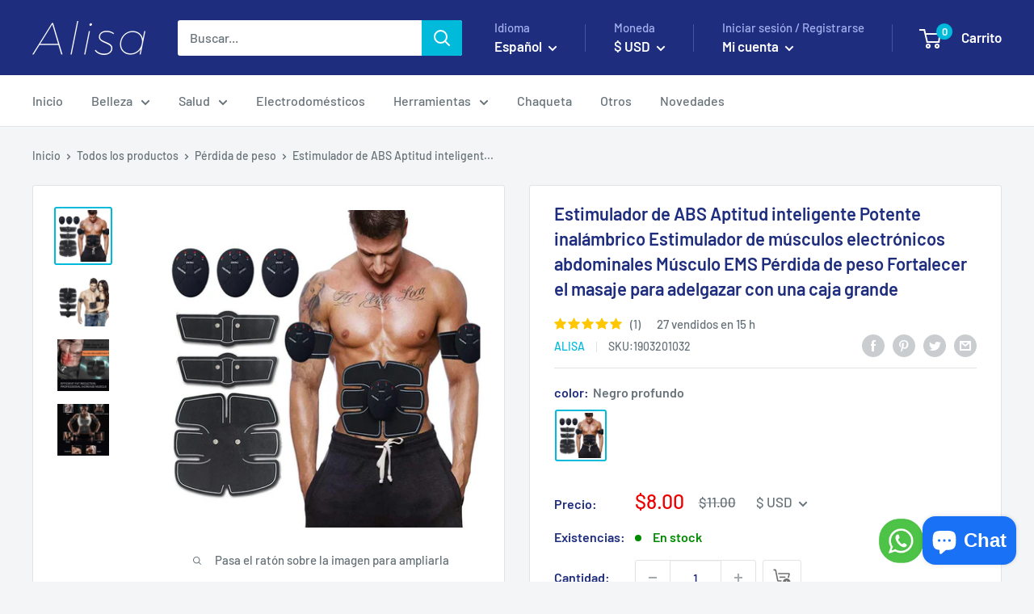

--- FILE ---
content_type: text/html; charset=utf-8
request_url: https://alisa.shop/es/products/abs-stimulator-smart-fitness-powerful-wireless-electronic-muscle-stimulator-abdominal-muscle-ems-trainer-weight-loss-strengthen-slimming-massage-with-big-box
body_size: 98610
content:
<!doctype html>

<html class="no-js" lang="es" dir="ltr">
  <head><!--Content in content_for_header -->
<!--LayoutHub-Embed--><link rel="stylesheet" type="text/css" href="data:text/css;base64," media="all"><!--/LayoutHub-Embed--><meta charset="utf-8">
    <meta name="viewport" content="width=device-width, initial-scale=1.0, height=device-height, minimum-scale=1.0, maximum-scale=1.0">
    <meta name="theme-color" content="#00badb">
    
    <meta name="naver-site-verification" content="c6d2aaaa46170570358fab35a612d1e1a4608cb5" />
    <meta name="webmoney" content="DA711327-BE26-4120-B179-44A9C08E2D0C"/><title>Estimulador ABS Smart Fitness Potente estimulador muscular electrónico inalámbrico Músculo abdominal Entrenador EMS Pérdida de peso Fortalecer Masaje adelgazante con caja grande
</title><meta name="description" content="Ligero y portátil, mantener la salud, mejorar la parálisis muscular, ejercer los músculos, aliviar el dolor muscular, eficiente y cómodo."><link rel="canonical" href="https://alisa.shop/es/products/abs-stimulator-smart-fitness-powerful-wireless-electronic-muscle-stimulator-abdominal-muscle-ems-trainer-weight-loss-strengthen-slimming-massage-with-big-box"><link rel="shortcut icon" href="//alisa.shop/cdn/shop/files/resizeApi_2_1_96x96.png?v=1614310028" type="image/png"><link rel="preload" as="style" href="//alisa.shop/cdn/shop/t/61/assets/theme.css?v=40680631792834982891749691861">
    <link rel="stylesheet" href="//alisa.shop/cdn/shop/t/61/assets/theme.css?v=40680631792834982891749691861" media="print" onload="this.media='all'">
    <noscript><link rel="stylesheet" href="//alisa.shop/cdn/shop/t/61/assets/theme.css?v=40680631792834982891749691861"></noscript>
    <link rel="preload" as="script" href="//alisa.shop/cdn/shop/t/61/assets/theme.js?v=104804829255233329511749691861">
    <link rel="preconnect" href="https://cdn.shopify.com">
    <link rel="preconnect" href="https://fonts.shopifycdn.com">
    <link rel="dns-prefetch" href="https://productreviews.shopifycdn.com">
    <link rel="dns-prefetch" href="https://ajax.googleapis.com">
    <link rel="dns-prefetch" href="https://maps.googleapis.com">
    <link rel="dns-prefetch" href="https://maps.gstatic.com">

    





















<meta property="og:type" content="product">
  <meta property="og:title" content="Estimulador de ABS Aptitud inteligente Potente inalámbrico Estimulador de músculos electrónicos abdominales Músculo EMS Pérdida de peso Fortalecer el masaje para adelgazar con una caja grande"><meta property="og:image" content="http://alisa.shop/cdn/shop/products/f3a7cd1436bdaf59cc67f7a4f4762df4.jpg?v=1590993421">
    <meta property="og:image:secure_url" content="https://alisa.shop/cdn/shop/products/f3a7cd1436bdaf59cc67f7a4f4762df4.jpg?v=1590993421">
    <meta property="og:image:width" content="850">
    <meta property="og:image:height" content="850"><meta property="product:price:amount" content="7">
  <meta property="product:price:currency" content="EUR"><meta property="og:description" content="Ligero y portátil, mantener la salud, mejorar la parálisis muscular, ejercer los músculos, aliviar el dolor muscular, eficiente y cómodo."><meta property="og:url" content="https://alisa.shop/es/products/abs-stimulator-smart-fitness-powerful-wireless-electronic-muscle-stimulator-abdominal-muscle-ems-trainer-weight-loss-strengthen-slimming-massage-with-big-box">
<meta property="og:site_name" content="ALISA"><meta name="twitter:card" content="summary"><meta name="twitter:title" content="Estimulador de ABS Aptitud inteligente Potente inalámbrico Estimulador de músculos electrónicos abdominales Músculo EMS Pérdida de peso Fortalecer el masaje para adelgazar con una caja grande">
  <meta name="twitter:description" content="Efecto de masaje. Mejora de la dieta. Más cómodo, más eficiente. Perfecto para entrenar los músculos abdominales y de los brazos. Consigue tu figura ideal en cualquier momento y en cualquier lugar. Alivia los síntomas de tensión en hombros, cintura y espalda. El tratamiento de baja frecuencia es por ritmo e impulso suave. Estimulación muscular, quema de grasa, desarrollo muscular, para ponerse en forma. Almohadilla mejorada de 8 puntos, más completa y más equilibrada. El tratamiento de baja frecuencia es por ritmo e impulso suave . Mejora de la parálisis muscular. Desarrolla músculo, forma física, mantente en forma. Es ligero y portátil. Puedes hacer entrenamiento muscular en la oficina, el dormitorio o cualquier lugar que quieras, no solo en el gimnasio. El diseño suave del parche se ajusta perfectamente a la piel. La almohadilla derivada es inodoro y no daña">
  <meta name="twitter:image" content="https://alisa.shop/cdn/shop/products/f3a7cd1436bdaf59cc67f7a4f4762df4_600x600_crop_center.jpg?v=1590993421">
    <link rel="preload" href="//alisa.shop/cdn/fonts/barlow/barlow_n6.329f582a81f63f125e63c20a5a80ae9477df68e1.woff2" as="font" type="font/woff2" crossorigin><link rel="preload" href="//alisa.shop/cdn/fonts/barlow/barlow_n5.a193a1990790eba0cc5cca569d23799830e90f07.woff2" as="font" type="font/woff2" crossorigin><style>
  @font-face {
  font-family: Barlow;
  font-weight: 600;
  font-style: normal;
  font-display: swap;
  src: url("//alisa.shop/cdn/fonts/barlow/barlow_n6.329f582a81f63f125e63c20a5a80ae9477df68e1.woff2") format("woff2"),
       url("//alisa.shop/cdn/fonts/barlow/barlow_n6.0163402e36247bcb8b02716880d0b39568412e9e.woff") format("woff");
}

  @font-face {
  font-family: Barlow;
  font-weight: 500;
  font-style: normal;
  font-display: swap;
  src: url("//alisa.shop/cdn/fonts/barlow/barlow_n5.a193a1990790eba0cc5cca569d23799830e90f07.woff2") format("woff2"),
       url("//alisa.shop/cdn/fonts/barlow/barlow_n5.ae31c82169b1dc0715609b8cc6a610b917808358.woff") format("woff");
}

@font-face {
  font-family: Barlow;
  font-weight: 600;
  font-style: normal;
  font-display: swap;
  src: url("//alisa.shop/cdn/fonts/barlow/barlow_n6.329f582a81f63f125e63c20a5a80ae9477df68e1.woff2") format("woff2"),
       url("//alisa.shop/cdn/fonts/barlow/barlow_n6.0163402e36247bcb8b02716880d0b39568412e9e.woff") format("woff");
}

@font-face {
  font-family: Barlow;
  font-weight: 600;
  font-style: italic;
  font-display: swap;
  src: url("//alisa.shop/cdn/fonts/barlow/barlow_i6.5a22bd20fb27bad4d7674cc6e666fb9c77d813bb.woff2") format("woff2"),
       url("//alisa.shop/cdn/fonts/barlow/barlow_i6.1c8787fcb59f3add01a87f21b38c7ef797e3b3a1.woff") format("woff");
}


  @font-face {
  font-family: Barlow;
  font-weight: 700;
  font-style: normal;
  font-display: swap;
  src: url("//alisa.shop/cdn/fonts/barlow/barlow_n7.691d1d11f150e857dcbc1c10ef03d825bc378d81.woff2") format("woff2"),
       url("//alisa.shop/cdn/fonts/barlow/barlow_n7.4fdbb1cb7da0e2c2f88492243ffa2b4f91924840.woff") format("woff");
}

  @font-face {
  font-family: Barlow;
  font-weight: 500;
  font-style: italic;
  font-display: swap;
  src: url("//alisa.shop/cdn/fonts/barlow/barlow_i5.714d58286997b65cd479af615cfa9bb0a117a573.woff2") format("woff2"),
       url("//alisa.shop/cdn/fonts/barlow/barlow_i5.0120f77e6447d3b5df4bbec8ad8c2d029d87fb21.woff") format("woff");
}

  @font-face {
  font-family: Barlow;
  font-weight: 700;
  font-style: italic;
  font-display: swap;
  src: url("//alisa.shop/cdn/fonts/barlow/barlow_i7.50e19d6cc2ba5146fa437a5a7443c76d5d730103.woff2") format("woff2"),
       url("//alisa.shop/cdn/fonts/barlow/barlow_i7.47e9f98f1b094d912e6fd631cc3fe93d9f40964f.woff") format("woff");
}


  :root {
    --default-text-font-size : 15px;
    --base-text-font-size    : 16px;
    --heading-font-family    : Barlow, sans-serif;
    --heading-font-weight    : 600;
    --heading-font-style     : normal;
    --text-font-family       : Barlow, sans-serif;
    --text-font-weight       : 500;
    --text-font-style        : normal;
    --text-font-bolder-weight: 600;
    --text-link-decoration   : underline;

    --text-color               : #677279;
    --text-color-rgb           : 103, 114, 121;
    --heading-color            : #1e2d7d;
    --border-color             : #e1e3e4;
    --border-color-rgb         : 225, 227, 228;
    --form-border-color        : #d4d6d8;
    --accent-color             : #00badb;
    --accent-color-rgb         : 0, 186, 219;
    --link-color               : #00badb;
    --link-color-hover         : #00798e;
    --background               : #f3f5f6;
    --secondary-background     : #ffffff;
    --secondary-background-rgb : 255, 255, 255;
    --accent-background        : rgba(0, 186, 219, 0.08);

    --input-background: #ffffff;

    --error-color       : #ff0000;
    --error-background  : rgba(255, 0, 0, 0.07);
    --success-color     : #00aa00;
    --success-background: rgba(0, 170, 0, 0.11);

    --primary-button-background      : #00badb;
    --primary-button-background-rgb  : 0, 186, 219;
    --primary-button-text-color      : #ffffff;
    --secondary-button-background    : #1e2d7d;
    --secondary-button-background-rgb: 30, 45, 125;
    --secondary-button-text-color    : #ffffff;

    --header-background      : #1e2d7d;
    --header-text-color      : #ffffff;
    --header-light-text-color: #a3afef;
    --header-border-color    : rgba(163, 175, 239, 0.3);
    --header-accent-color    : #00badb;

    --footer-background-color:    #f3f5f6;
    --footer-heading-text-color:  #1e2d7d;
    --footer-body-text-color:     #677279;
    --footer-body-text-color-rgb: 103, 114, 121;
    --footer-accent-color:        #00badb;
    --footer-accent-color-rgb:    0, 186, 219;
    --footer-border:              1px solid var(--border-color);
    
    --flickity-arrow-color: #abb1b4;--product-on-sale-accent           : #ee0000;
    --product-on-sale-accent-rgb       : 238, 0, 0;
    --product-on-sale-color            : #ffffff;
    --product-in-stock-color           : #008a00;
    --product-low-stock-color          : #ee0000;
    --product-sold-out-color           : #8a9297;
    --product-custom-label-1-background: #008a00;
    --product-custom-label-1-color     : #ffffff;
    --product-custom-label-2-background: #00a500;
    --product-custom-label-2-color     : #ffffff;
    --product-review-star-color        : #ffbd00;

    --mobile-container-gutter : 20px;
    --desktop-container-gutter: 40px;

    /* Shopify related variables */
    --payment-terms-background-color: #f3f5f6;
  }
</style>

<script>
  // IE11 does not have support for CSS variables, so we have to polyfill them
  if (!(((window || {}).CSS || {}).supports && window.CSS.supports('(--a: 0)'))) {
    const script = document.createElement('script');
    script.type = 'text/javascript';
    script.src = 'https://cdn.jsdelivr.net/npm/css-vars-ponyfill@2';
    script.onload = function() {
      cssVars({});
    };

    document.getElementsByTagName('head')[0].appendChild(script);
  }
</script>


    <script>window.performance && window.performance.mark && window.performance.mark('shopify.content_for_header.start');</script><meta id="shopify-digital-wallet" name="shopify-digital-wallet" content="/7338131519/digital_wallets/dialog">
<meta name="shopify-checkout-api-token" content="8b3dbd037daa12cd55c4581957b70790">
<meta id="in-context-paypal-metadata" data-shop-id="7338131519" data-venmo-supported="false" data-environment="production" data-locale="es_ES" data-paypal-v4="true" data-currency="USD">
<link rel="alternate" hreflang="x-default" href="https://alisa.shop/products/abs-stimulator-smart-fitness-powerful-wireless-electronic-muscle-stimulator-abdominal-muscle-ems-trainer-weight-loss-strengthen-slimming-massage-with-big-box">
<link rel="alternate" hreflang="en" href="https://alisa.shop/products/abs-stimulator-smart-fitness-powerful-wireless-electronic-muscle-stimulator-abdominal-muscle-ems-trainer-weight-loss-strengthen-slimming-massage-with-big-box">
<link rel="alternate" hreflang="uk" href="https://alisa.shop/uk/products/abs-stimulator-smart-fitness-powerful-wireless-electronic-muscle-stimulator-abdominal-muscle-ems-trainer-weight-loss-strengthen-slimming-massage-with-big-box">
<link rel="alternate" hreflang="tr" href="https://alisa.shop/tr/products/abs-stimulator-smart-fitness-powerful-wireless-electronic-muscle-stimulator-abdominal-muscle-ems-trainer-weight-loss-strengthen-slimming-massage-with-big-box">
<link rel="alternate" hreflang="es" href="https://alisa.shop/es/products/abs-stimulator-smart-fitness-powerful-wireless-electronic-muscle-stimulator-abdominal-muscle-ems-trainer-weight-loss-strengthen-slimming-massage-with-big-box">
<link rel="alternate" hreflang="fr" href="https://alisa.shop/fr/products/abs-stimulator-smart-fitness-powerful-wireless-electronic-muscle-stimulator-abdominal-muscle-ems-trainer-weight-loss-strengthen-slimming-massage-with-big-box">
<link rel="alternate" hreflang="ru" href="https://alisa.shop/ru/products/abs-stimulator-smart-fitness-powerful-wireless-electronic-muscle-stimulator-abdominal-muscle-ems-trainer-weight-loss-strengthen-slimming-massage-with-big-box">
<link rel="alternate" hreflang="ar" href="https://alisa.shop/ar/products/abs-stimulator-smart-fitness-powerful-wireless-electronic-muscle-stimulator-abdominal-muscle-ems-trainer-weight-loss-strengthen-slimming-massage-with-big-box">
<link rel="alternate" hreflang="pt" href="https://alisa.shop/pt/products/abs-stimulator-smart-fitness-powerful-wireless-electronic-muscle-stimulator-abdominal-muscle-ems-trainer-weight-loss-strengthen-slimming-massage-with-big-box">
<link rel="alternate" hreflang="de" href="https://alisa.shop/de/products/abs-stimulator-smart-fitness-powerful-wireless-electronic-muscle-stimulator-abdominal-muscle-ems-trainer-weight-loss-strengthen-slimming-massage-with-big-box">
<link rel="alternate" hreflang="he" href="https://alisa.shop/he/products/abs-stimulator-smart-fitness-powerful-wireless-electronic-muscle-stimulator-abdominal-muscle-ems-trainer-weight-loss-strengthen-slimming-massage-with-big-box">
<link rel="alternate" hreflang="hu" href="https://alisa.shop/hu/products/abs-stimulator-smart-fitness-powerful-wireless-electronic-muscle-stimulator-abdominal-muscle-ems-trainer-weight-loss-strengthen-slimming-massage-with-big-box">
<link rel="alternate" hreflang="it" href="https://alisa.shop/it/products/abs-stimulator-smart-fitness-powerful-wireless-electronic-muscle-stimulator-abdominal-muscle-ems-trainer-weight-loss-strengthen-slimming-massage-with-big-box">
<link rel="alternate" hreflang="ja" href="https://alisa.shop/ja/products/abs-stimulator-smart-fitness-powerful-wireless-electronic-muscle-stimulator-abdominal-muscle-ems-trainer-weight-loss-strengthen-slimming-massage-with-big-box">
<link rel="alternate" hreflang="ko" href="https://alisa.shop/ko/products/abs-stimulator-smart-fitness-powerful-wireless-electronic-muscle-stimulator-abdominal-muscle-ems-trainer-weight-loss-strengthen-slimming-massage-with-big-box">
<link rel="alternate" hreflang="ms" href="https://alisa.shop/ms/products/abs-stimulator-smart-fitness-powerful-wireless-electronic-muscle-stimulator-abdominal-muscle-ems-trainer-weight-loss-strengthen-slimming-massage-with-big-box">
<link rel="alternate" hreflang="nl" href="https://alisa.shop/nl/products/abs-stimulator-smart-fitness-powerful-wireless-electronic-muscle-stimulator-abdominal-muscle-ems-trainer-weight-loss-strengthen-slimming-massage-with-big-box">
<link rel="alternate" hreflang="pl" href="https://alisa.shop/pl/products/abs-stimulator-smart-fitness-powerful-wireless-electronic-muscle-stimulator-abdominal-muscle-ems-trainer-weight-loss-strengthen-slimming-massage-with-big-box">
<link rel="alternate" hreflang="id" href="https://alisa.shop/id/products/abs-stimulator-smart-fitness-powerful-wireless-electronic-muscle-stimulator-abdominal-muscle-ems-trainer-weight-loss-strengthen-slimming-massage-with-big-box">
<link rel="alternate" hreflang="mt" href="https://alisa.shop/mt/products/abs-stimulator-smart-fitness-powerful-wireless-electronic-muscle-stimulator-abdominal-muscle-ems-trainer-weight-loss-strengthen-slimming-massage-with-big-box">
<link rel="alternate" hreflang="sv" href="https://alisa.shop/sv/products/abs-stimulator-smart-fitness-powerful-wireless-electronic-muscle-stimulator-abdominal-muscle-ems-trainer-weight-loss-strengthen-slimming-massage-with-big-box">
<link rel="alternate" hreflang="pt-PT" href="https://alisa.shop/pt-pt/products/abs-stimulator-smart-fitness-powerful-wireless-electronic-muscle-stimulator-abdominal-muscle-ems-trainer-weight-loss-strengthen-slimming-massage-with-big-box">
<link rel="alternate" hreflang="en-CA" href="https://alisa.shop/en-ca/products/abs-stimulator-smart-fitness-powerful-wireless-electronic-muscle-stimulator-abdominal-muscle-ems-trainer-weight-loss-strengthen-slimming-massage-with-big-box">
<link rel="alternate" type="application/json+oembed" href="https://alisa.shop/es/products/abs-stimulator-smart-fitness-powerful-wireless-electronic-muscle-stimulator-abdominal-muscle-ems-trainer-weight-loss-strengthen-slimming-massage-with-big-box.oembed">
<script async="async" src="/checkouts/internal/preloads.js?locale=es-US"></script>
<script id="shopify-features" type="application/json">{"accessToken":"8b3dbd037daa12cd55c4581957b70790","betas":["rich-media-storefront-analytics"],"domain":"alisa.shop","predictiveSearch":true,"shopId":7338131519,"locale":"es"}</script>
<script>var Shopify = Shopify || {};
Shopify.shop = "babyamy.myshopify.com";
Shopify.locale = "es";
Shopify.currency = {"active":"USD","rate":"1.0"};
Shopify.country = "US";
Shopify.theme = {"name":"Blue Shopping Mall","id":149739831527,"schema_name":"Blue Shopping Mall","schema_version":"2.7.2","theme_store_id":null,"role":"main"};
Shopify.theme.handle = "null";
Shopify.theme.style = {"id":null,"handle":null};
Shopify.cdnHost = "alisa.shop/cdn";
Shopify.routes = Shopify.routes || {};
Shopify.routes.root = "/es/";</script>
<script type="module">!function(o){(o.Shopify=o.Shopify||{}).modules=!0}(window);</script>
<script>!function(o){function n(){var o=[];function n(){o.push(Array.prototype.slice.apply(arguments))}return n.q=o,n}var t=o.Shopify=o.Shopify||{};t.loadFeatures=n(),t.autoloadFeatures=n()}(window);</script>
<script id="shop-js-analytics" type="application/json">{"pageType":"product"}</script>
<script defer="defer" async type="module" src="//alisa.shop/cdn/shopifycloud/shop-js/modules/v2/client.init-shop-cart-sync_2Gr3Q33f.es.esm.js"></script>
<script defer="defer" async type="module" src="//alisa.shop/cdn/shopifycloud/shop-js/modules/v2/chunk.common_noJfOIa7.esm.js"></script>
<script defer="defer" async type="module" src="//alisa.shop/cdn/shopifycloud/shop-js/modules/v2/chunk.modal_Deo2FJQo.esm.js"></script>
<script type="module">
  await import("//alisa.shop/cdn/shopifycloud/shop-js/modules/v2/client.init-shop-cart-sync_2Gr3Q33f.es.esm.js");
await import("//alisa.shop/cdn/shopifycloud/shop-js/modules/v2/chunk.common_noJfOIa7.esm.js");
await import("//alisa.shop/cdn/shopifycloud/shop-js/modules/v2/chunk.modal_Deo2FJQo.esm.js");

  window.Shopify.SignInWithShop?.initShopCartSync?.({"fedCMEnabled":true,"windoidEnabled":true});

</script>
<script>(function() {
  var isLoaded = false;
  function asyncLoad() {
    if (isLoaded) return;
    isLoaded = true;
    var urls = ["https:\/\/d1bu6z2uxfnay3.cloudfront.net\/storage\/scripts\/babyamy.myshopify.com.20231212123958.scripttag.js?shop=babyamy.myshopify.com"];
    for (var i = 0; i < urls.length; i++) {
      var s = document.createElement('script');
      s.type = 'text/javascript';
      s.async = true;
      s.src = urls[i];
      var x = document.getElementsByTagName('script')[0];
      x.parentNode.insertBefore(s, x);
    }
  };
  if(window.attachEvent) {
    window.attachEvent('onload', asyncLoad);
  } else {
    window.addEventListener('load', asyncLoad, false);
  }
})();</script>
<script id="__st">var __st={"a":7338131519,"offset":28800,"reqid":"b079ded2-27ce-4017-95f9-65ad169cc4c6-1769156407","pageurl":"alisa.shop\/es\/products\/abs-stimulator-smart-fitness-powerful-wireless-electronic-muscle-stimulator-abdominal-muscle-ems-trainer-weight-loss-strengthen-slimming-massage-with-big-box","u":"daf0b5235b03","p":"product","rtyp":"product","rid":5263972008098};</script>
<script>window.ShopifyPaypalV4VisibilityTracking = true;</script>
<script id="form-persister">!function(){'use strict';const t='contact',e='new_comment',n=[[t,t],['blogs',e],['comments',e],[t,'customer']],o='password',r='form_key',c=['recaptcha-v3-token','g-recaptcha-response','h-captcha-response',o],s=()=>{try{return window.sessionStorage}catch{return}},i='__shopify_v',u=t=>t.elements[r],a=function(){const t=[...n].map((([t,e])=>`form[action*='/${t}']:not([data-nocaptcha='true']) input[name='form_type'][value='${e}']`)).join(',');var e;return e=t,()=>e?[...document.querySelectorAll(e)].map((t=>t.form)):[]}();function m(t){const e=u(t);a().includes(t)&&(!e||!e.value)&&function(t){try{if(!s())return;!function(t){const e=s();if(!e)return;const n=u(t);if(!n)return;const o=n.value;o&&e.removeItem(o)}(t);const e=Array.from(Array(32),(()=>Math.random().toString(36)[2])).join('');!function(t,e){u(t)||t.append(Object.assign(document.createElement('input'),{type:'hidden',name:r})),t.elements[r].value=e}(t,e),function(t,e){const n=s();if(!n)return;const r=[...t.querySelectorAll(`input[type='${o}']`)].map((({name:t})=>t)),u=[...c,...r],a={};for(const[o,c]of new FormData(t).entries())u.includes(o)||(a[o]=c);n.setItem(e,JSON.stringify({[i]:1,action:t.action,data:a}))}(t,e)}catch(e){console.error('failed to persist form',e)}}(t)}const f=t=>{if('true'===t.dataset.persistBound)return;const e=function(t,e){const n=function(t){return'function'==typeof t.submit?t.submit:HTMLFormElement.prototype.submit}(t).bind(t);return function(){let t;return()=>{t||(t=!0,(()=>{try{e(),n()}catch(t){(t=>{console.error('form submit failed',t)})(t)}})(),setTimeout((()=>t=!1),250))}}()}(t,(()=>{m(t)}));!function(t,e){if('function'==typeof t.submit&&'function'==typeof e)try{t.submit=e}catch{}}(t,e),t.addEventListener('submit',(t=>{t.preventDefault(),e()})),t.dataset.persistBound='true'};!function(){function t(t){const e=(t=>{const e=t.target;return e instanceof HTMLFormElement?e:e&&e.form})(t);e&&m(e)}document.addEventListener('submit',t),document.addEventListener('DOMContentLoaded',(()=>{const e=a();for(const t of e)f(t);var n;n=document.body,new window.MutationObserver((t=>{for(const e of t)if('childList'===e.type&&e.addedNodes.length)for(const t of e.addedNodes)1===t.nodeType&&'FORM'===t.tagName&&a().includes(t)&&f(t)})).observe(n,{childList:!0,subtree:!0,attributes:!1}),document.removeEventListener('submit',t)}))}()}();</script>
<script integrity="sha256-4kQ18oKyAcykRKYeNunJcIwy7WH5gtpwJnB7kiuLZ1E=" data-source-attribution="shopify.loadfeatures" defer="defer" src="//alisa.shop/cdn/shopifycloud/storefront/assets/storefront/load_feature-a0a9edcb.js" crossorigin="anonymous"></script>
<script data-source-attribution="shopify.dynamic_checkout.dynamic.init">var Shopify=Shopify||{};Shopify.PaymentButton=Shopify.PaymentButton||{isStorefrontPortableWallets:!0,init:function(){window.Shopify.PaymentButton.init=function(){};var t=document.createElement("script");t.src="https://alisa.shop/cdn/shopifycloud/portable-wallets/latest/portable-wallets.es.js",t.type="module",document.head.appendChild(t)}};
</script>
<script data-source-attribution="shopify.dynamic_checkout.buyer_consent">
  function portableWalletsHideBuyerConsent(e){var t=document.getElementById("shopify-buyer-consent"),n=document.getElementById("shopify-subscription-policy-button");t&&n&&(t.classList.add("hidden"),t.setAttribute("aria-hidden","true"),n.removeEventListener("click",e))}function portableWalletsShowBuyerConsent(e){var t=document.getElementById("shopify-buyer-consent"),n=document.getElementById("shopify-subscription-policy-button");t&&n&&(t.classList.remove("hidden"),t.removeAttribute("aria-hidden"),n.addEventListener("click",e))}window.Shopify?.PaymentButton&&(window.Shopify.PaymentButton.hideBuyerConsent=portableWalletsHideBuyerConsent,window.Shopify.PaymentButton.showBuyerConsent=portableWalletsShowBuyerConsent);
</script>
<script data-source-attribution="shopify.dynamic_checkout.cart.bootstrap">document.addEventListener("DOMContentLoaded",(function(){function t(){return document.querySelector("shopify-accelerated-checkout-cart, shopify-accelerated-checkout")}if(t())Shopify.PaymentButton.init();else{new MutationObserver((function(e,n){t()&&(Shopify.PaymentButton.init(),n.disconnect())})).observe(document.body,{childList:!0,subtree:!0})}}));
</script>
<link id="shopify-accelerated-checkout-styles" rel="stylesheet" media="screen" href="https://alisa.shop/cdn/shopifycloud/portable-wallets/latest/accelerated-checkout-backwards-compat.css" crossorigin="anonymous">
<style id="shopify-accelerated-checkout-cart">
        #shopify-buyer-consent {
  margin-top: 1em;
  display: inline-block;
  width: 100%;
}

#shopify-buyer-consent.hidden {
  display: none;
}

#shopify-subscription-policy-button {
  background: none;
  border: none;
  padding: 0;
  text-decoration: underline;
  font-size: inherit;
  cursor: pointer;
}

#shopify-subscription-policy-button::before {
  box-shadow: none;
}

      </style>

<script>window.performance && window.performance.mark && window.performance.mark('shopify.content_for_header.end');</script>
    

       <!-- 显示引用lite youtube js-->
<link rel="stylesheet" href="//alisa.shop/cdn/shop/t/61/assets/lite-yt-embed.css?v=118210445208231151241749691861" media="print" onload="this.media='all'">

<script src="//alisa.shop/cdn/shop/t/61/assets/lite-yt-embed.js?v=103861642443636175211749691861" defer></script>
              <!-- 货币选择框 -->
<script src="//alisa.shop/cdn/shop/t/61/assets/currency-switcher.js?v=147142803782826265191749691861" defer></script>
          <!-- 货币选择框 -->
<script src="//alisa.shop/cdn/shop/t/61/assets/jquery-3.6.0.min.js?v=8324501383853434791749691861" defer></script>





    






















  <script type="application/ld+json">
  {
    "@context": "https://schema.org",
    "@type": "Product",
    "productID": 5263972008098,
    "offers": [{
          "@type": "Offer",
          "name": "Negro profundo",
          "availability":"https://schema.org/InStock",
          "price": 7.08,
          "priceCurrency": "EUR",
          "priceValidUntil": "2026-02-02","sku": "1903201032",
          "url": "/es/products/abs-stimulator-smart-fitness-powerful-wireless-electronic-muscle-stimulator-abdominal-muscle-ems-trainer-weight-loss-strengthen-slimming-massage-with-big-box?variant=34518832808098",
          "hasMerchantReturnPolicy": {
          "@type": "MerchantReturnPolicy",
          "returnPolicyCategory": "https://schema.org/MerchantReturnFiniteReturnWindow",
          "merchantReturnDays": "15",
          "returnMethod": "https://schema.org/ReturnByMail",
          "inStoreReturnsOffered": false
          },
          "shippingDetails": {
            "@type": "OfferShippingDetails",
            "deliveryTime": {
              "@type": "ShippingDeliveryTime",
              "businessDays": {
                "@type": "OpeningHoursSpecification",
                "dayOfWeek": [
                  "https://schema.org/Monday",
                  "https://schema.org/Tuesday",
                  "https://schema.org/Wednesday",
                  "https://schema.org/Thursday",
                  "https://schema.org/Friday"
                ]
              },
              "transitTime": {
                "@type": "QuantitativeValue",
                "minValue": 5,
                "maxValue": 15,
                "unitCode": "d"
              },
            "handlingTime": {
            "@type": "QuantitativeValue",
            "minValue": 1,
            "maxValue": 4,
            "unitCode": "d"
          }
            }
          }
        }
],"aggregateRating": {
            "@type": "AggregateRating",
             "ratingValue": "5",
             "ratingCount": "1"
             },"brand": {
      "@type": "Brand",
      "name": "ALISA"
    },
    "name": "Estimulador de ABS Aptitud inteligente Potente inalámbrico Estimulador de músculos electrónicos abdominales Músculo EMS Pérdida de peso Fortalecer el masaje para adelgazar con una caja grande",
    "description": "\nEfecto de masaje. \n Mejora de la dieta. \n Más cómodo, más eficiente. \n Perfecto para entrenar los músculos abdominales y de los brazos. \n Consigue tu figura ideal en cualquier momento y en cualquier lugar. \n Alivia los síntomas de tensión en hombros, cintura y espalda. \n El tratamiento de baja frecuencia es por ritmo e impulso suave. \n Estimulación muscular, quema de grasa, desarrollo muscular, para ponerse en forma. \n Almohadilla mejorada de 8 puntos, más completa y más equilibrada. \n El tratamiento de baja frecuencia es por ritmo e impulso suave . \n Mejora de la parálisis muscular. Desarrolla músculo, forma física, mantente en forma. \n Es ligero y portátil. Puedes hacer entrenamiento muscular en la oficina, el dormitorio o cualquier lugar que quieras, no solo en el gimnasio. \n El diseño suave del parche se ajusta perfectamente a la piel. La almohadilla derivada es inodoro y no daña tu piel. \n Solo ajústalo a tu cuerpo una vez al día, logra fácilmente tu objetivo de ejercicio usando el tiempo diario, conveniente y práctico.\n  \n\n\n  \n",
    "category": "",
    "url": "/es/products/abs-stimulator-smart-fitness-powerful-wireless-electronic-muscle-stimulator-abdominal-muscle-ems-trainer-weight-loss-strengthen-slimming-massage-with-big-box",
    "sku": "1903201032",
    "image": {
      "@type": "ImageObject",
      "url": "https://alisa.shop/cdn/shop/products/f3a7cd1436bdaf59cc67f7a4f4762df4.jpg?v=1590993421&width=1024",
      "image": "https://alisa.shop/cdn/shop/products/f3a7cd1436bdaf59cc67f7a4f4762df4.jpg?v=1590993421&width=1024",
      "name": "",
      "width": "1024",
      "height": "1024"
    }
  }
  </script>



  <script type="application/ld+json">
  {
    "@context": "https://schema.org",
    "@type": "BreadcrumbList",
  "itemListElement": [{
      "@type": "ListItem",
      "position": 1,
      "name": "Inicio",
      "item": "https://alisa.shop"
    },{
          "@type": "ListItem",
          "position": 2,
          "name": "Estimulador de ABS Aptitud inteligente Potente inalámbrico Estimulador de músculos electrónicos abdominales Músculo EMS Pérdida de peso Fortalecer el masaje para adelgazar con una caja grande",
          "item": "https://alisa.shop/es/products/abs-stimulator-smart-fitness-powerful-wireless-electronic-muscle-stimulator-abdominal-muscle-ems-trainer-weight-loss-strengthen-slimming-massage-with-big-box"
        }]
  }
  </script>



    <script>
      // This allows to expose several variables to the global scope, to be used in scripts
      window.theme = {
        pageType: "product",
        cartCount: 0,
        moneyFormat: "\u003cspan class=money\u003e${{amount}}\u003c\/span\u003e",
        moneyWithCurrencyFormat: "\u003cspan class=money\u003e${{amount}} USD\u003c\/span\u003e",
        currencyCodeEnabled: false,
        showDiscount: true,
        discountMode: "saving",
        searchMode: "product",
        searchUnavailableProducts: "last",
        cartType: "drawer"
      };

      window.routes = {
        rootUrl: "\/es",
        rootUrlWithoutSlash: "\/es",
        cartUrl: "\/es\/cart",
        cartAddUrl: "\/es\/cart\/add",
        cartChangeUrl: "\/es\/cart\/change",
        searchUrl: "\/es\/search",
        productRecommendationsUrl: "\/es\/recommendations\/products"
      };

      window.languages = {
        productRegularPrice: "Precio regular",
        productSalePrice: "Precio de venta",
        collectionOnSaleLabel: "Ahorra {{savings}}",
        productFormUnavailable: "No disponible",
        productFormAddToCart: "Añadir al carrito",
        productFormSoldOut: "Agotado",
        productAdded: "Producto agregado a tu carrito",
        productAddedShort: "¡Añadido!",
        shippingEstimatorNoResults: "No se encontró envío para tu dirección.",
        shippingEstimatorOneResult: "Hay una tarifa de envío para tu dirección:",
        shippingEstimatorMultipleResults: "Hay {{count}} tarifas de envío para tu dirección:",
        shippingEstimatorErrors: "Hay algunos errores:"
      };

      window.lazySizesConfig = {
        loadHidden: false,
        hFac: 0.8,
        expFactor: 3,
        customMedia: {
          '--phone': '(max-width: 640px)',
          '--tablet': '(min-width: 641px) and (max-width: 1023px)',
          '--lap': '(min-width: 1024px)'
        }
      };

      document.documentElement.className = document.documentElement.className.replace('no-js', 'js');
    </script><script src="//alisa.shop/cdn/shop/t/61/assets/theme.js?v=104804829255233329511749691861" defer></script>
    <script src="//alisa.shop/cdn/shop/t/61/assets/custom.js?v=110000934947310123331749691861" defer></script><script>
        (function () {
          window.onpageshow = function() {
            // We force re-freshing the cart content onpageshow, as most browsers will serve a cache copy when hitting the
            // back button, which cause staled data
            document.documentElement.dispatchEvent(new CustomEvent('cart:refresh', {
              bubbles: true,
              detail: {scrollToTop: false}
            }));
          };
        })();
      </script>
    
    
    
    
    
	



 



    
<!-- BEGIN app block: shopify://apps/lai-product-reviews/blocks/appBlockEmbed/cad3c6c6-329e-4416-ba74-b79359b5b6e1 -->
<script>
    function getUrlParameterExt(sParam) {
        let sPageURL = window.location.search.substring(1);
        let sURLVariables= sPageURL.split('&');
        let sParameterName;
        let i;
        for (i = 0; i < sURLVariables.length; i++) {
            sParameterName = sURLVariables[i].split('=');

            if (sParameterName[0] === sParam) {
                return sParameterName[1] === undefined ? true : decodeURIComponent(reFixParamUrlFromMailExt(sParameterName[1]));
            }
        }
    };
    function reFixParamUrlFromMailExt(value) {
        return value ? value.replace(/\+/g, ' ') : value;
    };
    var scmCustomDataExt= {};
    if(getUrlParameterExt('lai-test') == '1'){
        scmCustomDataExt= {
            'cdn' : 'https://reviews-importer.test',
            'minJs' : false
        }
        var laiScriptTagGlobal =  {
            "url" : "https://reviews-importer.test/js/frontend/version-14/reviews-scripttag.js?version=4"
        };
    }
</script>
<!-- BEGIN app snippet: lang --><script>
    var scmCustomData = (typeof scmCustomData == "undefined" || scmCustomData == null) ? null : scmCustomData;
    var scmLanguage = (typeof scmLanguage == "undefined" || scmLanguage == null) ? `
  {
    "box_reviews": {
      "title_info": "Opiniones de los usuarios",
      "average_info": "de 5",
      "before_number": "Residencia en",
      "after_number": " reseñas",
      "all_reviews": "Todas las reseñas",
        "highlight_tab": "Reseñas de otros productos",
      "reviews_tab": "Reseñas"
    },
    "box_write": {
      "title_write": "Escribe una reseña",
      "before_star": "Tu clasificación",
      "input_name": "Su nombre",
      "input_email": "Tu correo electrónico",
      "input_text_area": "Ingrese sus comentarios aquí",
      "input_photo": "Añadir foto",
      "button_write": "Enviar opinión",
      "write_cancel": "Cancelar",
      "message_error_character": "Reemplace el carácter &#39;&lt;,&gt;&#39; con el carácter equivalente",
      "message_error_file_upload": "Cargue un archivo de menos de 4 MB.",
      "message_error_video_upload": "Cargue un archivo de video de menos de 50 MB",
      "message_error_type_media_upload": "No es compatible con este archivo.",
      "message_success": "¡Gracias!",
      "message_fail": "¡Enviado sin éxito!",
       "purchase_to_leave_reviews": "Realice una compra a través de esta dirección de correo electrónico para dejarnos comentarios.",
      "log_in_to_leave_reviews": "Inicie sesión en una cuenta para dejarnos comentarios.",
      "purchase_to_a_specific_product": "Realice una compra de este producto a través de esta dirección de correo electrónico para dejarnos comentarios."
    },
    "reviews_list": {
      "view_product": "ver producto",
      "read_more": "Leer más",
      "helpful": "Translation missing: es.smart_aliexpress_review.reviews_list.helpful",
      "reply": "respondió",
      "button_load_more": "Carga más",
      "purchased": "comprado"
    },
    "sort_box" : {
        "reviews": "Ordenar reseñas",
        "content": "Ordenar por contenido",
        "pictures": "Ordenar por foto",
        "date": "Ordenar por fecha",
        "rating": "Ordenar por tarifa"
    },
    "empty_page" : {
        "title": "Opiniones de los usuarios",
        "des": "Este producto no tiene reseña. Sea el primero en revisarlo"
    },
    "thank_you" : {
        "title": "¡Tu reseña ha sido enviada!",
        "des": "Este mensaje se cerrará automáticamente en 8 segundos."
    },
    "discount": {
      "title": "Use el siguiente código de descuento para {{discount_value}} de descuento en su próxima compra",
      "des": "También te lo enviamos por email",
      "action": "Continuar",
      "badge": "Obtenga un descuento de {{discount_value}}",
      "coupon_waiting_message": "Gracias por revisar nuestro producto. El código de descuento se enviará a su correo electrónico una vez que se apruebe la revisión.",
      "photo": "¡Sube reseñas de fotos para obtener {{discount_value}} de descuento al instante!"
    },
    "qa": {
        "qaAnswerField": "Tu respuesta",
        "qaQuestionField": "Tu pregunta",
        "qaTitle": "Preguntas",
        "qaFormTitle": "Hacer una pregunta",
        "qaQuestionTitle": "Pregunta:",
        "qaAnswerTitle": "Respuesta:",
        "qaStoreOwnerBadge": "Dueño de tienda",
        "qaPastBuyerBadge": "Cliente anterior",
        "qaSuccessMessage": "¡Gracias!",
        "qaFailMessage": "¡Enviado sin éxito!",
        "qaAskQuestionBtn": "Hacer una pregunta",
        "qaSubmitQuestionBtn": "Enviar pregunta",
        "qaSubmitAnswerBtn": "Enviar respuesta",
        "qaReplyBtn": "Responder",
        "qaLoadMoreAnswerBtn": "Ver más respuestas"
    }
  }` : scmLanguage;
</script><!-- END app snippet -->
<!-- BEGIN app snippet: appBlockEmbedVersion14 --><meta id="scm-reviews-shopSetting" data-shop='{"hasCssCustom":true,"starColor":"#ffbd00","starStyle":"star","textPrimary":"#000000","textSecondary":"#a3a3a3","font":"Nunito Sans","width":"1200px","reviewBg":"#ffffff","sort":"date","jsonLd":false,"itemPerLoad":5,"showVote":false,"voteColor":"#FF9C00","header_headerQuickLayout":"default-2","header_showStatistic":true,"header_avgRatingShape":"square","header_avgRatingColor":"#FF9C00","header_starArrange":"vertical","header_writeReviewBtnShape":"round","header_writeReviewBtnColor":"#FF9C00","header_writeReviewBtnTextColor":"#ffffff","header_submitBtnShape":"round","header_submitBtnColor":"#FF9C00","header_submitBtnTextColor":"#ffffff","header_reviewForm":false,"header_reviewFormat":"toggle","body_customerName":"full","body_customerAvatarShape":"round","body_customerAvatarDisplay":"text","body_verifyBadge":true,"body_verifyBadgeColor":"#FF9C00","body_showFlag":true,"body_flag":"retangle","body_layout":"list","body_bodyQuickLayout":"default-2","body_reviewPhoto":true,"body_date":false,"body_dateFormat":"MM-dd-yyyy","body_contentAlign":"left","body_bgReview":"#ffffff","lazyLoad":true,"isLimitContent":false,"limitContentCharacters":900,"highlightTabEnabled":false,"paginationType":"load-more","show_2_widget":false,"custom":false,"twoColumnsOnMobile":true,"hiddenNoneReviews":false,"useAutoRTL":true,"starRating_color":"#FFC700","starRating_SingularReview":"{{n}} review","starRating_PluralReview":"{{n}} reviews","starRating_EmptyReview":"No review","starRating_showText":false,"starRating_hideIfNoReviews":false,"showHiddenStar":"1","popSetting":{"state":false,"source":[],"clickType":"product","clickValue":"","rating":5,"photo":true,"content":true,"initialDelay":10,"delayBetween":10,"displayTime":5,"maxPopups":5,"repeatAfter":10,"pages":[],"position":"bottom-left","format":"horizontal","backgroundType":"solid","backgroundValue":"#5b69c3","starColor":"#fc9d01","showDate":true,"textFont":"Nunito Sans","textColor":"#ffffff","hideMobile":false},"popEnabled":false,"homepage_type":"default-4","homepage_layout":"grid","homepage_slider":true,"homepage_desktopItems":3,"homepage_smallDesktopItems":3,"homepage_tabletItems":2,"homepage_mobileItems":1,"homepage_autoSlider":false,"homepage_delaySlider":2000,"showSubmitImage":true,"checkSortReview":false,"canUseReviewPerLoad":false,"videosPerReview":false,"videoEnabled":false,"shopPlan":{"grid":true,"testimonial":true,"gallery":true,"cardCarousel":true,"highlight":true,"pop":false},"discountEnabled":false,"discountValue":"15%","loginRequireEnabled":false,"orderRequireEnabled":false,"orderProductRequireEnabled":false,"version":244,"minJs":true,"versionLiquid":"14","hostServer":"https:\/\/store.laireviews.com","hostLoadMore":"https:\/\/store.laireviews.com","host":"https:\/\/d1bu6z2uxfnay3.cloudfront.net","versionUpdate":"20250612015654","last_updated":false,"maxUploadFileSize":2,"showWatermark":false,"widgets":{"grid":{"layout":"default-4","itemPerLoadLayout":10,"source":"homePage"},"cardCarousel":{"layout":"default-4","source":"homePage","delay":2000,"auto_run":false},"testimonial":{"source":"homePage","delay":2000,"auto_run":false},"gallery":{"source":"happyPage"}},"groups":{"homePage":{"default":true,"includePhoto":false,"includeContent":false,"enabled":false},"happyPage":{"default":true,"includePhoto":false,"includeContent":false,"enabled":false},"highlightProductPage":{"default":true,"includePhoto":false,"includeContent":false,"enabled":true}},"customForms":[]}' data-qa-setting='{"qaEnabled":false,"qaIsOnlyShopCanAnswer":false,"qaStoreOwnerName":"Store owner","qaAnswersPerLoad":3,"qaQuestionsPerLoad":3,"qaAnswerCardBgColor":"#f6f6f6","qaPastBuyerBadgeColor":"#333333","qaStoreOwnerBadgeColor":"#8","qaAnswerCardLeftBorderColor":"#e5e5e5","qaAnswerCardLeftBorderWidth":"5px"}'>
<script>
    var dataShop=[];
    
        dataShop[`languages`]= `{"en":{"locale":"en","value":{"smartify_reviews_app_text":{"sort_box":{"date":"Sort by date","content":"Sort by content","reviews":"Sort reviews","pictures":"Sort by photo","rating":"Sort by rate"},"box_write":{"input_name":"Your name","before_star":"Your rating","input_email":"Your email","input_photo":"Add photo","title_write":"Write a review","button_write":"Submit review","message_fail":"Submitted unsuccessfully!","write_cancel":"Cancel","input_text_area":"Enter your feedback here","message_success":"Thank you!","message_error_character":"Please replace the '\u003c,\u003e' character with the equivalent character","message_error_file_upload":"Please upload a file smaller than 4MB.","message_error_video_upload":"Please upload a video file smaller than 50MB","message_error_type_media_upload":"Not support this file.","purchase_to_leave_reviews":"Please make a purchase by this email address to leave us reviews.","log_in_to_leave_reviews":"Please log in and use one email address that made a purchase to this store to leave us a review.","purchase_to_a_specific_product":"Please make a purchase for this product by this email address to leave us reviews."},"thank_you":{"des":"This message will automatically close in 8 seconds.","title":"Your review has been submitted!"},"empty_page":{"des":"This product has no review. Be the first one to review it","title":"Customer reviews"},"box_reviews":{"title_info":"Customer reviews","all_reviews":"All reviews","after_number":"reviews","average_info":"out of 5","before_number":"Based on","highlight_tab":"Reviews for other products","reviews_tab":"Reviews"},"reviews_list":{"reply":"replied","read_more":"Read more","view_product":"See product","button_load_more":"Load more","purchased":"Purchased"},"discount":{"action":"Continue","badge":"Get discount {{discount_value}} off","des":"We'll also send it by email","photo":"Upload photo reviews to get {{discount_value}} off discount instantly!","title":"Use the following discount code for {{discount_value}} off your next purchase","coupon_waiting_message":"Thank you for reviewing our product. The discount code will be sent to your email once the review is approved."},"qa":{"qaAnswerField":"Your answer","qaQuestionField":"Your question","qaTitle":"Questions","qaFormTitle":"Ask a question","qaQuestionTitle":"Question:","qaAnswerTitle":"Answer:","qaStoreOwnerBadge":"Store owner","qaPastBuyerBadge":"Past customer","qaSuccessMessage":"Thank you!","qaFailMessage":"Submitted unsuccessfully!","qaAskQuestionBtn":"Ask a question","qaSubmitQuestionBtn":"Submit question","qaSubmitAnswerBtn":"Submit answer","qaReplyBtn":"Reply","qaLoadMoreAnswerBtn":"See more answers"}}},"active":true}}`;
    
        dataShop[`qaSetting`]= `{"qaEnabled":false,"qaIsOnlyShopCanAnswer":false,"qaStoreOwnerName":"Store owner","qaAnswersPerLoad":3,"qaQuestionsPerLoad":3,"qaAnswerCardBgColor":"#f6f6f6","qaPastBuyerBadgeColor":"#333333","qaStoreOwnerBadgeColor":"#8","qaAnswerCardLeftBorderColor":"#e5e5e5","qaAnswerCardLeftBorderWidth":"5px"}`;
    
        dataShop[`reviews_happyPage`]= `"W3sicmV2aWV3cyI6IiIsImxvYWRNb3JlIjoiIn1d"`;
    
        dataShop[`reviews_highlightProductPage`]= `"[base64]"`;
    
        dataShop[`reviews_homePage`]= `"W3sicmV2aWV3cyI6IiIsImxvYWRNb3JlIjoiIn1d"`;
    
        dataShop[`shop_info_setting`]= `{"hasCssCustom":true,"starColor":"#ffbd00","starStyle":"star","textPrimary":"#000000","textSecondary":"#a3a3a3","font":"Nunito Sans","width":"1200px","reviewBg":"#ffffff","sort":"date","jsonLd":false,"itemPerLoad":5,"showVote":false,"voteColor":"#FF9C00","header_headerQuickLayout":"default-2","header_showStatistic":true,"header_avgRatingShape":"square","header_avgRatingColor":"#FF9C00","header_starArrange":"vertical","header_writeReviewBtnShape":"round","header_writeReviewBtnColor":"#FF9C00","header_writeReviewBtnTextColor":"#ffffff","header_submitBtnShape":"round","header_submitBtnColor":"#FF9C00","header_submitBtnTextColor":"#ffffff","header_reviewForm":false,"header_reviewFormat":"toggle","body_customerName":"full","body_customerAvatarShape":"round","body_customerAvatarDisplay":"text","body_verifyBadge":true,"body_verifyBadgeColor":"#FF9C00","body_showFlag":true,"body_flag":"retangle","body_layout":"list","body_bodyQuickLayout":"default-2","body_reviewPhoto":true,"body_date":false,"body_dateFormat":"MM-dd-yyyy","body_contentAlign":"left","body_bgReview":"#ffffff","lazyLoad":true,"isLimitContent":false,"limitContentCharacters":900,"highlightTabEnabled":false,"paginationType":"load-more","show_2_widget":false,"custom":false,"twoColumnsOnMobile":true,"hiddenNoneReviews":false,"useAutoRTL":true,"starRating_color":"#FFC700","starRating_SingularReview":"{{n}} review","starRating_PluralReview":"{{n}} reviews","starRating_EmptyReview":"No review","starRating_showText":false,"starRating_hideIfNoReviews":false,"showHiddenStar":"1","popSetting":{"state":false,"source":[],"clickType":"product","clickValue":"","rating":5,"photo":true,"content":true,"initialDelay":10,"delayBetween":10,"displayTime":5,"maxPopups":5,"repeatAfter":10,"pages":[],"position":"bottom-left","format":"horizontal","backgroundType":"solid","backgroundValue":"#5b69c3","starColor":"#fc9d01","showDate":true,"textFont":"Nunito Sans","textColor":"#ffffff","hideMobile":false},"popEnabled":false,"homepage_type":"default-4","homepage_layout":"grid","homepage_slider":true,"homepage_desktopItems":3,"homepage_smallDesktopItems":3,"homepage_tabletItems":2,"homepage_mobileItems":1,"homepage_autoSlider":false,"homepage_delaySlider":2000,"showSubmitImage":true,"checkSortReview":false,"canUseReviewPerLoad":false,"videosPerReview":false,"videoEnabled":false,"shopPlan":{"grid":true,"testimonial":true,"gallery":true,"cardCarousel":true,"highlight":true,"pop":false},"discountEnabled":false,"discountValue":"15%","loginRequireEnabled":false,"orderRequireEnabled":false,"orderProductRequireEnabled":false,"version":244,"minJs":true,"versionLiquid":"14","hostServer":"https:\/\/store.laireviews.com","hostLoadMore":"https:\/\/store.laireviews.com","host":"https:\/\/d1bu6z2uxfnay3.cloudfront.net","versionUpdate":"20250612015654","last_updated":false,"maxUploadFileSize":2,"showWatermark":false,"widgets":{"grid":{"layout":"default-4","itemPerLoadLayout":10,"source":"homePage"},"cardCarousel":{"layout":"default-4","source":"homePage","delay":2000,"auto_run":false},"testimonial":{"source":"homePage","delay":2000,"auto_run":false},"gallery":{"source":"happyPage"}},"groups":{"homePage":{"default":true,"includePhoto":false,"includeContent":false,"enabled":false},"happyPage":{"default":true,"includePhoto":false,"includeContent":false,"enabled":false},"highlightProductPage":{"default":true,"includePhoto":false,"includeContent":false,"enabled":true}},"customForms":[]}`;
    
    dataShop['customer']={
        "email" : "",
        "name"  : "",
        "order" : ""
    };
    dataShop['orders']= {};
    
    
    var scmCustomData = (typeof scmCustomData == "undefined" || scmCustomData == null) ? {} : scmCustomData;
    var dataShopFromLiquidLAI = (typeof dataShopFromLiquidLAI == "undefined" || dataShopFromLiquidLAI == null) ? {} : dataShopFromLiquidLAI;
    dataShopFromLiquidLAI= {
        "infoShop" : `{"hasCssCustom":true,"starColor":"#ffbd00","starStyle":"star","textPrimary":"#000000","textSecondary":"#a3a3a3","font":"Nunito Sans","width":"1200px","reviewBg":"#ffffff","sort":"date","jsonLd":false,"itemPerLoad":5,"showVote":false,"voteColor":"#FF9C00","header_headerQuickLayout":"default-2","header_showStatistic":true,"header_avgRatingShape":"square","header_avgRatingColor":"#FF9C00","header_starArrange":"vertical","header_writeReviewBtnShape":"round","header_writeReviewBtnColor":"#FF9C00","header_writeReviewBtnTextColor":"#ffffff","header_submitBtnShape":"round","header_submitBtnColor":"#FF9C00","header_submitBtnTextColor":"#ffffff","header_reviewForm":false,"header_reviewFormat":"toggle","body_customerName":"full","body_customerAvatarShape":"round","body_customerAvatarDisplay":"text","body_verifyBadge":true,"body_verifyBadgeColor":"#FF9C00","body_showFlag":true,"body_flag":"retangle","body_layout":"list","body_bodyQuickLayout":"default-2","body_reviewPhoto":true,"body_date":false,"body_dateFormat":"MM-dd-yyyy","body_contentAlign":"left","body_bgReview":"#ffffff","lazyLoad":true,"isLimitContent":false,"limitContentCharacters":900,"highlightTabEnabled":false,"paginationType":"load-more","show_2_widget":false,"custom":false,"twoColumnsOnMobile":true,"hiddenNoneReviews":false,"useAutoRTL":true,"starRating_color":"#FFC700","starRating_SingularReview":"{{n}} review","starRating_PluralReview":"{{n}} reviews","starRating_EmptyReview":"No review","starRating_showText":false,"starRating_hideIfNoReviews":false,"showHiddenStar":"1","popSetting":{"state":false,"source":[],"clickType":"product","clickValue":"","rating":5,"photo":true,"content":true,"initialDelay":10,"delayBetween":10,"displayTime":5,"maxPopups":5,"repeatAfter":10,"pages":[],"position":"bottom-left","format":"horizontal","backgroundType":"solid","backgroundValue":"#5b69c3","starColor":"#fc9d01","showDate":true,"textFont":"Nunito Sans","textColor":"#ffffff","hideMobile":false},"popEnabled":false,"homepage_type":"default-4","homepage_layout":"grid","homepage_slider":true,"homepage_desktopItems":3,"homepage_smallDesktopItems":3,"homepage_tabletItems":2,"homepage_mobileItems":1,"homepage_autoSlider":false,"homepage_delaySlider":2000,"showSubmitImage":true,"checkSortReview":false,"canUseReviewPerLoad":false,"videosPerReview":false,"videoEnabled":false,"shopPlan":{"grid":true,"testimonial":true,"gallery":true,"cardCarousel":true,"highlight":true,"pop":false},"discountEnabled":false,"discountValue":"15%","loginRequireEnabled":false,"orderRequireEnabled":false,"orderProductRequireEnabled":false,"version":244,"minJs":true,"versionLiquid":"14","hostServer":"https:\/\/store.laireviews.com","hostLoadMore":"https:\/\/store.laireviews.com","host":"https:\/\/d1bu6z2uxfnay3.cloudfront.net","versionUpdate":"20250612015654","last_updated":false,"maxUploadFileSize":2,"showWatermark":false,"widgets":{"grid":{"layout":"default-4","itemPerLoadLayout":10,"source":"homePage"},"cardCarousel":{"layout":"default-4","source":"homePage","delay":2000,"auto_run":false},"testimonial":{"source":"homePage","delay":2000,"auto_run":false},"gallery":{"source":"happyPage"}},"groups":{"homePage":{"default":true,"includePhoto":false,"includeContent":false,"enabled":false},"happyPage":{"default":true,"includePhoto":false,"includeContent":false,"enabled":false},"highlightProductPage":{"default":true,"includePhoto":false,"includeContent":false,"enabled":true}},"customForms":[]}`,
        "shopDomain" : `alisa.shop`,
        'templateCurrent' : 'product',
        "shopName" : `babyamy`,
        "templatePage" : 'product',
        "productMainId" : '5263972008098',
        "productMainInfo" : {},
        "tabReviews": '[base64]',
        "scmCustomData" : JSON.stringify(scmCustomData),
        "scmAccount" : {
            "email" : "",
            "name"  : "",
            "order" : ""
        },
        'current_language' : {
            'shop_locale' : {
                'locale' : "en"
            }
        },
        'dataShop' : dataShop
    }
    dataShopFromLiquidLAI['languages']= {"en":{"locale":"en","value":{"smartify_reviews_app_text":{"sort_box":{"date":"Sort by date","content":"Sort by content","reviews":"Sort reviews","pictures":"Sort by photo","rating":"Sort by rate"},"box_write":{"input_name":"Your name","before_star":"Your rating","input_email":"Your email","input_photo":"Add photo","title_write":"Write a review","button_write":"Submit review","message_fail":"Submitted unsuccessfully!","write_cancel":"Cancel","input_text_area":"Enter your feedback here","message_success":"Thank you!","message_error_character":"Please replace the '\u003c,\u003e' character with the equivalent character","message_error_file_upload":"Please upload a file smaller than 4MB.","message_error_video_upload":"Please upload a video file smaller than 50MB","message_error_type_media_upload":"Not support this file.","purchase_to_leave_reviews":"Please make a purchase by this email address to leave us reviews.","log_in_to_leave_reviews":"Please log in and use one email address that made a purchase to this store to leave us a review.","purchase_to_a_specific_product":"Please make a purchase for this product by this email address to leave us reviews."},"thank_you":{"des":"This message will automatically close in 8 seconds.","title":"Your review has been submitted!"},"empty_page":{"des":"This product has no review. Be the first one to review it","title":"Customer reviews"},"box_reviews":{"title_info":"Customer reviews","all_reviews":"All reviews","after_number":"reviews","average_info":"out of 5","before_number":"Based on","highlight_tab":"Reviews for other products","reviews_tab":"Reviews"},"reviews_list":{"reply":"replied","read_more":"Read more","view_product":"See product","button_load_more":"Load more","purchased":"Purchased"},"discount":{"action":"Continue","badge":"Get discount {{discount_value}} off","des":"We'll also send it by email","photo":"Upload photo reviews to get {{discount_value}} off discount instantly!","title":"Use the following discount code for {{discount_value}} off your next purchase","coupon_waiting_message":"Thank you for reviewing our product. The discount code will be sent to your email once the review is approved."},"qa":{"qaAnswerField":"Your answer","qaQuestionField":"Your question","qaTitle":"Questions","qaFormTitle":"Ask a question","qaQuestionTitle":"Question:","qaAnswerTitle":"Answer:","qaStoreOwnerBadge":"Store owner","qaPastBuyerBadge":"Past customer","qaSuccessMessage":"Thank you!","qaFailMessage":"Submitted unsuccessfully!","qaAskQuestionBtn":"Ask a question","qaSubmitQuestionBtn":"Submit question","qaSubmitAnswerBtn":"Submit answer","qaReplyBtn":"Reply","qaLoadMoreAnswerBtn":"See more answers"}}},"active":true}};
    dataShopFromLiquidLAI['current_language']= {"shop_locale":{"locale":"es","enabled":true,"primary":false,"published":true}};
    dataShopFromLiquidLAI.productMainInfo['product']= {"id":5263972008098,"title":"Estimulador de ABS Aptitud inteligente Potente inalámbrico Estimulador de músculos electrónicos abdominales Músculo EMS Pérdida de peso Fortalecer el masaje para adelgazar con una caja grande","handle":"abs-stimulator-smart-fitness-powerful-wireless-electronic-muscle-stimulator-abdominal-muscle-ems-trainer-weight-loss-strengthen-slimming-massage-with-big-box","description":"\n\u003cp\u003e\u003cfont style=\"vertical-align: inherit;\"\u003e\u003cfont style=\"vertical-align: inherit;\"\u003eEfecto de masaje. \u003c\/font\u003e\u003c\/font\u003e\u003cbr\/\u003e\u003cfont style=\"vertical-align: inherit;\"\u003e\u003cfont style=\"vertical-align: inherit;\"\u003e\n Mejora de la dieta. \u003c\/font\u003e\u003c\/font\u003e\u003cbr\/\u003e\u003cfont style=\"vertical-align: inherit;\"\u003e\u003cfont style=\"vertical-align: inherit;\"\u003e\n Más cómodo, más eficiente. \u003c\/font\u003e\u003c\/font\u003e\u003cbr\/\u003e\u003cfont style=\"vertical-align: inherit;\"\u003e\u003cfont style=\"vertical-align: inherit;\"\u003e\n Perfecto para entrenar los músculos abdominales y de los brazos. \u003c\/font\u003e\u003c\/font\u003e\u003cbr\/\u003e\u003cfont style=\"vertical-align: inherit;\"\u003e\u003cfont style=\"vertical-align: inherit;\"\u003e\n Consigue tu figura ideal en cualquier momento y en cualquier lugar. \u003c\/font\u003e\u003c\/font\u003e\u003cbr\/\u003e\u003cfont style=\"vertical-align: inherit;\"\u003e\u003cfont style=\"vertical-align: inherit;\"\u003e\n Alivia los síntomas de tensión en hombros, cintura y espalda. \u003c\/font\u003e\u003c\/font\u003e\u003cbr\/\u003e\u003cfont style=\"vertical-align: inherit;\"\u003e\u003cfont style=\"vertical-align: inherit;\"\u003e\n El tratamiento de baja frecuencia es por ritmo e impulso suave. \u003c\/font\u003e\u003c\/font\u003e\u003cbr\/\u003e\u003cfont style=\"vertical-align: inherit;\"\u003e\u003cfont style=\"vertical-align: inherit;\"\u003e\n Estimulación muscular, quema de grasa, desarrollo muscular, para ponerse en forma. \u003c\/font\u003e\u003c\/font\u003e\u003cbr\/\u003e\u003cfont style=\"vertical-align: inherit;\"\u003e\u003cfont style=\"vertical-align: inherit;\"\u003e\n Almohadilla mejorada de 8 puntos, más completa y más equilibrada. \u003c\/font\u003e\u003c\/font\u003e\u003cbr\/\u003e\u003cfont style=\"vertical-align: inherit;\"\u003e\u003cfont style=\"vertical-align: inherit;\"\u003e\n El tratamiento de baja frecuencia es por ritmo e impulso suave . \u003c\/font\u003e\u003c\/font\u003e\u003cbr\/\u003e\u003cfont style=\"vertical-align: inherit;\"\u003e\u003cfont style=\"vertical-align: inherit;\"\u003e\n Mejora de la parálisis muscular. Desarrolla músculo, forma física, mantente en forma. \u003c\/font\u003e\u003c\/font\u003e\u003cbr\/\u003e\u003cfont style=\"vertical-align: inherit;\"\u003e\u003cfont style=\"vertical-align: inherit;\"\u003e\n Es ligero y portátil. Puedes hacer entrenamiento muscular en la oficina, el dormitorio o cualquier lugar que quieras, no solo en el gimnasio. \u003c\/font\u003e\u003c\/font\u003e\u003cbr\/\u003e\u003cfont style=\"vertical-align: inherit;\"\u003e\u003cfont style=\"vertical-align: inherit;\"\u003e\n El diseño suave del parche se ajusta perfectamente a la piel. La almohadilla derivada es inodoro y no daña tu piel. \u003c\/font\u003e\u003c\/font\u003e\u003cbr\/\u003e\u003cfont style=\"vertical-align: inherit;\"\u003e\u003cfont style=\"vertical-align: inherit;\"\u003e\n Solo ajústalo a tu cuerpo una vez al día, logra fácilmente tu objetivo de ejercicio usando el tiempo diario, conveniente y práctico.\u003c\/font\u003e\u003c\/font\u003e\u003cbr\/\u003e\u003cbr\/\u003e\n  \u003c\/p\u003e\n\u003cp\u003e\u003cimg alt=\"SY-415_01\" src=\"https:\/\/cdn.shopify.com\/s\/files\/1\/0073\/3813\/1519\/files\/1d915d6173e368015db0079321c36b27.jpg?v=1739760095\"\/\u003e\u003cimg alt=\"SY-415_02\" src=\"https:\/\/cdn.shopify.com\/s\/files\/1\/0073\/3813\/1519\/files\/869ebe574dfc69461cdb4810302fba2b.jpg?v=1739760103\"\/\u003e\u003cimg alt=\"SY-415_03\" src=\"https:\/\/cdn.shopify.com\/s\/files\/1\/0073\/3813\/1519\/files\/0dc78688e7bafff4d0db5c834904a9ac.jpg?v=1739760113\"\/\u003e\u003cimg alt=\"SY-415_04\" src=\"https:\/\/cdn.shopify.com\/s\/files\/1\/0073\/3813\/1519\/files\/86697b96efb26b051fb4b994c13595c6.jpg?v=1739760122\"\/\u003e\u003cimg alt=\"SY-415_05\" src=\"https:\/\/cdn.shopify.com\/s\/files\/1\/0073\/3813\/1519\/files\/504515ad14b115beb25dbec77ba5c288.jpg?v=1739760131\"\/\u003e\u003cimg alt=\"SY-415_06\" src=\"https:\/\/cdn.shopify.com\/s\/files\/1\/0073\/3813\/1519\/files\/981980338a7c57f8b92093a2fd27f687.jpg?v=1739760140\"\/\u003e\u003cimg alt=\"SY-415_07\" src=\"https:\/\/cdn.shopify.com\/s\/files\/1\/0073\/3813\/1519\/files\/c508096511ce25a643f0ca9e2f87a82e.jpg?v=1739760150\"\/\u003e\u003cimg alt=\"SY-415_08\" src=\"https:\/\/cdn.shopify.com\/s\/files\/1\/0073\/3813\/1519\/files\/ab76cafae1c2d805e63243e772fc358a.jpg?v=1739760159\"\/\u003e\u003cimg alt=\"SY-415_09\" src=\"https:\/\/cdn.shopify.com\/s\/files\/1\/0073\/3813\/1519\/files\/699969b8ad3ba15289abd0e65d6fd6c7.jpg?v=1739760167\"\/\u003e\u003cimg alt=\"SY-415_10\" src=\"https:\/\/cdn.shopify.com\/s\/files\/1\/0073\/3813\/1519\/files\/6861ac2720b23e07f69b53750351a298.jpg?v=1739760177\"\/\u003e\u003cimg alt=\"SY-415_11\" src=\"https:\/\/cdn.shopify.com\/s\/files\/1\/0073\/3813\/1519\/files\/7e1bfd0d2b814fe4a34ccd9aa039c86e.jpg?v=1739760185\"\/\u003e\u003cimg alt=\"SY-415_12\" src=\"https:\/\/cdn.shopify.com\/s\/files\/1\/0073\/3813\/1519\/files\/5f3da81f7b1da8bb2dc6fc149b79b4b2.jpg?v=1739760195\"\/\u003e\u003cimg alt=\"SY-415_13\" src=\"https:\/\/cdn.shopify.com\/s\/files\/1\/0073\/3813\/1519\/files\/ed9355802c2d7c8f73245fb5100585b2.jpg?v=1739760205\"\/\u003e\u003cimg alt=\"SY-415_14\" src=\"https:\/\/cdn.shopify.com\/s\/files\/1\/0073\/3813\/1519\/files\/8930a47120c861bab23221eadfd8fcdd.jpg?v=1739760213\"\/\u003e\u003cimg alt=\"SY-415_15\" src=\"https:\/\/cdn.shopify.com\/s\/files\/1\/0073\/3813\/1519\/files\/13896daff3015979ef9760830c939b77.jpg?v=1739760222\"\/\u003e\u003cimg alt=\"SY-415_16\" src=\"https:\/\/cdn.shopify.com\/s\/files\/1\/0073\/3813\/1519\/files\/99a186b17fc4f1a4e639bbea5b43c666.jpg?v=1739760231\"\/\u003e\u003cimg alt=\"SY-415_17\" src=\"https:\/\/cdn.shopify.com\/s\/files\/1\/0073\/3813\/1519\/files\/f68b1240ef36c2a367d9ef0fb31f39a0.jpg?v=1739760240\"\/\u003e\u003cimg alt=\"SY-415_18\" src=\"https:\/\/cdn.shopify.com\/s\/files\/1\/0073\/3813\/1519\/files\/71b3be61ce353763c4c9a8ef2aa7febf.jpg?v=1739760251\"\/\u003e\u003cimg alt=\"SY-415_19\" src=\"https:\/\/cdn.shopify.com\/s\/files\/1\/0073\/3813\/1519\/files\/6cc2bb613d73f05dd5062e84ca93b8e5.jpg?v=1739760258\"\/\u003e\u003cimg alt=\"SY-415_20\" src=\"https:\/\/cdn.shopify.com\/s\/files\/1\/0073\/3813\/1519\/files\/334f470f2164b0259501a5c64a1c31ac.jpg?v=1739760268\"\/\u003e\u003cimg alt=\"SY-415_21\" src=\"https:\/\/cdn.shopify.com\/s\/files\/1\/0073\/3813\/1519\/files\/f7338c70e59a4742d0b911be477c23b6.jpg?v=1739760277\"\/\u003e\u003cimg alt=\"SY-415_22\" src=\"https:\/\/cdn.shopify.com\/s\/files\/1\/0073\/3813\/1519\/files\/2c1efd4929848b3311f7ea46b3e6a1bf.jpg?v=1739760287\"\/\u003e\u003cimg alt=\"SY-415_23\" src=\"https:\/\/cdn.shopify.com\/s\/files\/1\/0073\/3813\/1519\/files\/efc04e20c0caa8d124e1f1c03517516b.jpg?v=1739760296\"\/\u003e\u003cimg alt=\"SY-415_24\" src=\"https:\/\/cdn.shopify.com\/s\/files\/1\/0073\/3813\/1519\/files\/8de09ce63544b1154ed1ce6a9e1c2323.jpg?v=1739760306\"\/\u003e\u003c\/p\u003e\n\u003cp\u003e\u003cbr\/\u003e\n  \u003c\/p\u003e\n","published_at":"2022-06-06T17:01:52+08:00","created_at":"2020-06-01T14:36:56+08:00","vendor":"ALISA","type":"","tags":[],"price":800,"price_min":800,"price_max":800,"available":true,"price_varies":false,"compare_at_price":1100,"compare_at_price_min":1100,"compare_at_price_max":1100,"compare_at_price_varies":false,"variants":[{"id":34518832808098,"title":"Negro profundo","option1":"Negro profundo","option2":null,"option3":null,"sku":"1903201032","requires_shipping":true,"taxable":false,"featured_image":{"id":17205153923234,"product_id":5263972008098,"position":1,"created_at":"2020-06-01T14:37:01+08:00","updated_at":"2020-06-01T14:37:01+08:00","alt":null,"width":850,"height":850,"src":"\/\/alisa.shop\/cdn\/shop\/products\/f3a7cd1436bdaf59cc67f7a4f4762df4.jpg?v=1590993421","variant_ids":[34518832808098]},"available":true,"name":"Estimulador de ABS Aptitud inteligente Potente inalámbrico Estimulador de músculos electrónicos abdominales Músculo EMS Pérdida de peso Fortalecer el masaje para adelgazar con una caja grande - Negro profundo","public_title":"Negro profundo","options":["Negro profundo"],"price":800,"weight":300,"compare_at_price":1100,"inventory_management":"shopify","barcode":null,"featured_media":{"alt":null,"id":9379094495394,"position":1,"preview_image":{"aspect_ratio":1.0,"height":850,"width":850,"src":"\/\/alisa.shop\/cdn\/shop\/products\/f3a7cd1436bdaf59cc67f7a4f4762df4.jpg?v=1590993421"}},"requires_selling_plan":false,"selling_plan_allocations":[]}],"images":["\/\/alisa.shop\/cdn\/shop\/products\/f3a7cd1436bdaf59cc67f7a4f4762df4.jpg?v=1590993421","\/\/alisa.shop\/cdn\/shop\/products\/5462b2ed7868591dc2cf5b63d26fff4e.jpg?v=1590993425","\/\/alisa.shop\/cdn\/shop\/products\/7f3aa16bbb67a4ed26463f6e3eeae812.jpg?v=1590993428","\/\/alisa.shop\/cdn\/shop\/products\/c6cc179e9c183e7e193520eb537ac5e9.jpg?v=1590993433"],"featured_image":"\/\/alisa.shop\/cdn\/shop\/products\/f3a7cd1436bdaf59cc67f7a4f4762df4.jpg?v=1590993421","options":["color"],"media":[{"alt":null,"id":9379094495394,"position":1,"preview_image":{"aspect_ratio":1.0,"height":850,"width":850,"src":"\/\/alisa.shop\/cdn\/shop\/products\/f3a7cd1436bdaf59cc67f7a4f4762df4.jpg?v=1590993421"},"aspect_ratio":1.0,"height":850,"media_type":"image","src":"\/\/alisa.shop\/cdn\/shop\/products\/f3a7cd1436bdaf59cc67f7a4f4762df4.jpg?v=1590993421","width":850},{"alt":null,"id":9379094888610,"position":2,"preview_image":{"aspect_ratio":1.0,"height":870,"width":870,"src":"\/\/alisa.shop\/cdn\/shop\/products\/5462b2ed7868591dc2cf5b63d26fff4e.jpg?v=1590993425"},"aspect_ratio":1.0,"height":870,"media_type":"image","src":"\/\/alisa.shop\/cdn\/shop\/products\/5462b2ed7868591dc2cf5b63d26fff4e.jpg?v=1590993425","width":870},{"alt":null,"id":9379095019682,"position":3,"preview_image":{"aspect_ratio":1.0,"height":870,"width":870,"src":"\/\/alisa.shop\/cdn\/shop\/products\/7f3aa16bbb67a4ed26463f6e3eeae812.jpg?v=1590993428"},"aspect_ratio":1.0,"height":870,"media_type":"image","src":"\/\/alisa.shop\/cdn\/shop\/products\/7f3aa16bbb67a4ed26463f6e3eeae812.jpg?v=1590993428","width":870},{"alt":null,"id":9379095445666,"position":4,"preview_image":{"aspect_ratio":1.0,"height":870,"width":870,"src":"\/\/alisa.shop\/cdn\/shop\/products\/c6cc179e9c183e7e193520eb537ac5e9.jpg?v=1590993433"},"aspect_ratio":1.0,"height":870,"media_type":"image","src":"\/\/alisa.shop\/cdn\/shop\/products\/c6cc179e9c183e7e193520eb537ac5e9.jpg?v=1590993433","width":870}],"requires_selling_plan":false,"selling_plan_groups":[],"content":"\n\u003cp\u003e\u003cfont style=\"vertical-align: inherit;\"\u003e\u003cfont style=\"vertical-align: inherit;\"\u003eEfecto de masaje. \u003c\/font\u003e\u003c\/font\u003e\u003cbr\/\u003e\u003cfont style=\"vertical-align: inherit;\"\u003e\u003cfont style=\"vertical-align: inherit;\"\u003e\n Mejora de la dieta. \u003c\/font\u003e\u003c\/font\u003e\u003cbr\/\u003e\u003cfont style=\"vertical-align: inherit;\"\u003e\u003cfont style=\"vertical-align: inherit;\"\u003e\n Más cómodo, más eficiente. \u003c\/font\u003e\u003c\/font\u003e\u003cbr\/\u003e\u003cfont style=\"vertical-align: inherit;\"\u003e\u003cfont style=\"vertical-align: inherit;\"\u003e\n Perfecto para entrenar los músculos abdominales y de los brazos. \u003c\/font\u003e\u003c\/font\u003e\u003cbr\/\u003e\u003cfont style=\"vertical-align: inherit;\"\u003e\u003cfont style=\"vertical-align: inherit;\"\u003e\n Consigue tu figura ideal en cualquier momento y en cualquier lugar. \u003c\/font\u003e\u003c\/font\u003e\u003cbr\/\u003e\u003cfont style=\"vertical-align: inherit;\"\u003e\u003cfont style=\"vertical-align: inherit;\"\u003e\n Alivia los síntomas de tensión en hombros, cintura y espalda. \u003c\/font\u003e\u003c\/font\u003e\u003cbr\/\u003e\u003cfont style=\"vertical-align: inherit;\"\u003e\u003cfont style=\"vertical-align: inherit;\"\u003e\n El tratamiento de baja frecuencia es por ritmo e impulso suave. \u003c\/font\u003e\u003c\/font\u003e\u003cbr\/\u003e\u003cfont style=\"vertical-align: inherit;\"\u003e\u003cfont style=\"vertical-align: inherit;\"\u003e\n Estimulación muscular, quema de grasa, desarrollo muscular, para ponerse en forma. \u003c\/font\u003e\u003c\/font\u003e\u003cbr\/\u003e\u003cfont style=\"vertical-align: inherit;\"\u003e\u003cfont style=\"vertical-align: inherit;\"\u003e\n Almohadilla mejorada de 8 puntos, más completa y más equilibrada. \u003c\/font\u003e\u003c\/font\u003e\u003cbr\/\u003e\u003cfont style=\"vertical-align: inherit;\"\u003e\u003cfont style=\"vertical-align: inherit;\"\u003e\n El tratamiento de baja frecuencia es por ritmo e impulso suave . \u003c\/font\u003e\u003c\/font\u003e\u003cbr\/\u003e\u003cfont style=\"vertical-align: inherit;\"\u003e\u003cfont style=\"vertical-align: inherit;\"\u003e\n Mejora de la parálisis muscular. Desarrolla músculo, forma física, mantente en forma. \u003c\/font\u003e\u003c\/font\u003e\u003cbr\/\u003e\u003cfont style=\"vertical-align: inherit;\"\u003e\u003cfont style=\"vertical-align: inherit;\"\u003e\n Es ligero y portátil. Puedes hacer entrenamiento muscular en la oficina, el dormitorio o cualquier lugar que quieras, no solo en el gimnasio. \u003c\/font\u003e\u003c\/font\u003e\u003cbr\/\u003e\u003cfont style=\"vertical-align: inherit;\"\u003e\u003cfont style=\"vertical-align: inherit;\"\u003e\n El diseño suave del parche se ajusta perfectamente a la piel. La almohadilla derivada es inodoro y no daña tu piel. \u003c\/font\u003e\u003c\/font\u003e\u003cbr\/\u003e\u003cfont style=\"vertical-align: inherit;\"\u003e\u003cfont style=\"vertical-align: inherit;\"\u003e\n Solo ajústalo a tu cuerpo una vez al día, logra fácilmente tu objetivo de ejercicio usando el tiempo diario, conveniente y práctico.\u003c\/font\u003e\u003c\/font\u003e\u003cbr\/\u003e\u003cbr\/\u003e\n  \u003c\/p\u003e\n\u003cp\u003e\u003cimg alt=\"SY-415_01\" src=\"https:\/\/cdn.shopify.com\/s\/files\/1\/0073\/3813\/1519\/files\/1d915d6173e368015db0079321c36b27.jpg?v=1739760095\"\/\u003e\u003cimg alt=\"SY-415_02\" src=\"https:\/\/cdn.shopify.com\/s\/files\/1\/0073\/3813\/1519\/files\/869ebe574dfc69461cdb4810302fba2b.jpg?v=1739760103\"\/\u003e\u003cimg alt=\"SY-415_03\" src=\"https:\/\/cdn.shopify.com\/s\/files\/1\/0073\/3813\/1519\/files\/0dc78688e7bafff4d0db5c834904a9ac.jpg?v=1739760113\"\/\u003e\u003cimg alt=\"SY-415_04\" src=\"https:\/\/cdn.shopify.com\/s\/files\/1\/0073\/3813\/1519\/files\/86697b96efb26b051fb4b994c13595c6.jpg?v=1739760122\"\/\u003e\u003cimg alt=\"SY-415_05\" src=\"https:\/\/cdn.shopify.com\/s\/files\/1\/0073\/3813\/1519\/files\/504515ad14b115beb25dbec77ba5c288.jpg?v=1739760131\"\/\u003e\u003cimg alt=\"SY-415_06\" src=\"https:\/\/cdn.shopify.com\/s\/files\/1\/0073\/3813\/1519\/files\/981980338a7c57f8b92093a2fd27f687.jpg?v=1739760140\"\/\u003e\u003cimg alt=\"SY-415_07\" src=\"https:\/\/cdn.shopify.com\/s\/files\/1\/0073\/3813\/1519\/files\/c508096511ce25a643f0ca9e2f87a82e.jpg?v=1739760150\"\/\u003e\u003cimg alt=\"SY-415_08\" src=\"https:\/\/cdn.shopify.com\/s\/files\/1\/0073\/3813\/1519\/files\/ab76cafae1c2d805e63243e772fc358a.jpg?v=1739760159\"\/\u003e\u003cimg alt=\"SY-415_09\" src=\"https:\/\/cdn.shopify.com\/s\/files\/1\/0073\/3813\/1519\/files\/699969b8ad3ba15289abd0e65d6fd6c7.jpg?v=1739760167\"\/\u003e\u003cimg alt=\"SY-415_10\" src=\"https:\/\/cdn.shopify.com\/s\/files\/1\/0073\/3813\/1519\/files\/6861ac2720b23e07f69b53750351a298.jpg?v=1739760177\"\/\u003e\u003cimg alt=\"SY-415_11\" src=\"https:\/\/cdn.shopify.com\/s\/files\/1\/0073\/3813\/1519\/files\/7e1bfd0d2b814fe4a34ccd9aa039c86e.jpg?v=1739760185\"\/\u003e\u003cimg alt=\"SY-415_12\" src=\"https:\/\/cdn.shopify.com\/s\/files\/1\/0073\/3813\/1519\/files\/5f3da81f7b1da8bb2dc6fc149b79b4b2.jpg?v=1739760195\"\/\u003e\u003cimg alt=\"SY-415_13\" src=\"https:\/\/cdn.shopify.com\/s\/files\/1\/0073\/3813\/1519\/files\/ed9355802c2d7c8f73245fb5100585b2.jpg?v=1739760205\"\/\u003e\u003cimg alt=\"SY-415_14\" src=\"https:\/\/cdn.shopify.com\/s\/files\/1\/0073\/3813\/1519\/files\/8930a47120c861bab23221eadfd8fcdd.jpg?v=1739760213\"\/\u003e\u003cimg alt=\"SY-415_15\" src=\"https:\/\/cdn.shopify.com\/s\/files\/1\/0073\/3813\/1519\/files\/13896daff3015979ef9760830c939b77.jpg?v=1739760222\"\/\u003e\u003cimg alt=\"SY-415_16\" src=\"https:\/\/cdn.shopify.com\/s\/files\/1\/0073\/3813\/1519\/files\/99a186b17fc4f1a4e639bbea5b43c666.jpg?v=1739760231\"\/\u003e\u003cimg alt=\"SY-415_17\" src=\"https:\/\/cdn.shopify.com\/s\/files\/1\/0073\/3813\/1519\/files\/f68b1240ef36c2a367d9ef0fb31f39a0.jpg?v=1739760240\"\/\u003e\u003cimg alt=\"SY-415_18\" src=\"https:\/\/cdn.shopify.com\/s\/files\/1\/0073\/3813\/1519\/files\/71b3be61ce353763c4c9a8ef2aa7febf.jpg?v=1739760251\"\/\u003e\u003cimg alt=\"SY-415_19\" src=\"https:\/\/cdn.shopify.com\/s\/files\/1\/0073\/3813\/1519\/files\/6cc2bb613d73f05dd5062e84ca93b8e5.jpg?v=1739760258\"\/\u003e\u003cimg alt=\"SY-415_20\" src=\"https:\/\/cdn.shopify.com\/s\/files\/1\/0073\/3813\/1519\/files\/334f470f2164b0259501a5c64a1c31ac.jpg?v=1739760268\"\/\u003e\u003cimg alt=\"SY-415_21\" src=\"https:\/\/cdn.shopify.com\/s\/files\/1\/0073\/3813\/1519\/files\/f7338c70e59a4742d0b911be477c23b6.jpg?v=1739760277\"\/\u003e\u003cimg alt=\"SY-415_22\" src=\"https:\/\/cdn.shopify.com\/s\/files\/1\/0073\/3813\/1519\/files\/2c1efd4929848b3311f7ea46b3e6a1bf.jpg?v=1739760287\"\/\u003e\u003cimg alt=\"SY-415_23\" src=\"https:\/\/cdn.shopify.com\/s\/files\/1\/0073\/3813\/1519\/files\/efc04e20c0caa8d124e1f1c03517516b.jpg?v=1739760296\"\/\u003e\u003cimg alt=\"SY-415_24\" src=\"https:\/\/cdn.shopify.com\/s\/files\/1\/0073\/3813\/1519\/files\/8de09ce63544b1154ed1ce6a9e1c2323.jpg?v=1739760306\"\/\u003e\u003c\/p\u003e\n\u003cp\u003e\u003cbr\/\u003e\n  \u003c\/p\u003e\n"};
    
        dataShopFromLiquidLAI.productMainInfo['reviews']= `"[base64]"`;
    
        dataShopFromLiquidLAI.productMainInfo['reviewsData']= `{"reviewItems":"[base64]","seoReviews":"[{\"@type\":\"Review\",\"reviewRating\":{\"@type\":\"Rating\",\"ratingValue\":5},\"name\":\"ABS Stimulator Smart Fitness Powerful Wireless Electronic Muscle Stimulator Abdominal Muscle EMS Trainer Weight Loss Strengthen Slimming Massage With Big Box\",\"author\":{\"@type\":\"Person\",\"name\":\"iedbzblkpj\"},\"reviewBody\":\"Reviews Importer\\r\\niedbzblkpj http:\\\/\\\/www.g8g23y18r8dzp4nw010a0q52akagy535s.org\\\/\\r\\n[url=http:\\\/\\\/www.g8g23y18r8dzp4nw010a0q52akagy535s.org\\\/]uiedbzblkpj[\\\/url]\\r\\n\u0026lt;a href=\u0026quot;http:\\\/\\\/www.g8g23y18r8dzp4nw010a0q52akagy535s.org\\\/\u0026quot;\u0026gt;aiedbzblkpj\u0026lt;\\\/a\u0026gt;\"}]","reviewCountInfo":{"rate1":0,"rate2":0,"rate3":0,"rate4":0,"rate5":1,"total":1,"average":5,"product_shopify_id":"5263972008098"}}`;
    
        dataShopFromLiquidLAI.productMainInfo['reviewsInfo']= `"eyJyYXRlMSI6MCwicmF0ZTIiOjAsInJhdGUzIjowLCJyYXRlNCI6MCwicmF0ZTUiOjEsInRvdGFsIjoxLCJhdmVyYWdlIjo1fQ=="`;
    
        dataShopFromLiquidLAI.productMainInfo['reviewsInfo_CountAverage']= `"5"`;
    
        dataShopFromLiquidLAI.productMainInfo['reviewsInfo_CountTotal']= `"1"`;
    
    var laiScriptTagGlobal = (typeof laiScriptTagGlobal == "undefined" || laiScriptTagGlobal == null) ?
        {
                "url" : "https://d1bu6z2uxfnay3.cloudfront.net/js/frontend/version-14/reviews-scripttag.min.js?version=4"
        }
        : laiScriptTagGlobal;
</script>
<script>
  var blockReviewPop= (typeof blockReviewPop == "undefined" || blockReviewPop == null) ? `` : blockReviewPop;
</script>
<script>
  ( function(){
      function loadScript(url, callback){
        let script = document.createElement("script");
        script.type = "text/javascript";
        if (script.readyState){  // IE
          script.onreadystatechange = function(){
            if (script.readyState == "loaded" || script.readyState == "complete"){
              script.onreadystatechange = null;
              callback();
            }
          };
        } else {  // Others
          script.onreadystatechange = callback;
          script.onload = callback;
        }
        script.setAttribute("id", "lai-script-tag");
        script.setAttribute("defer", "defer");
        script.src = url;
        let x = document.getElementsByTagName('script')[0]; x.parentNode.insertBefore(script, x);
      };
      if(window.attachEvent) {
          window.attachEvent('onload', function(){
              let laiScriptTag= (typeof laiScriptTagGlobal == "undefined" || laiScriptTagGlobal == null) ? {
                  'url' : "https://d1bu6z2uxfnay3.cloudfront.net/js/frontend/version-14/reviews-scripttag.min.js?version=4"
              } : laiScriptTagGlobal;
              let checkScriptLoaded= document.getElementById("lai-script-tag");
              if(!checkScriptLoaded){
                  loadScript(laiScriptTag.url,function(){
                  });
              }
          });
      } else {
          window.addEventListener('load', function(){
              let laiScriptTag= (typeof laiScriptTagGlobal == "undefined" || laiScriptTagGlobal == null) ? {
                  'url' : "https://d1bu6z2uxfnay3.cloudfront.net/js/frontend/version-14/reviews-scripttag.min.js?version=4"
              } : laiScriptTagGlobal;
              let checkScriptLoaded= document.getElementById("lai-script-tag");
              if(!checkScriptLoaded){
                  loadScript(laiScriptTag.url,function(){
                  });
              }
          }, false);
      }
    })();
</script>


    
<!-- END app snippet -->

<!-- END app block --><!-- BEGIN app block: shopify://apps/t-lab-ai-language-translate/blocks/custom_translations/b5b83690-efd4-434d-8c6a-a5cef4019faf --><!-- BEGIN app snippet: custom_translation_scripts --><script>
(()=>{var o=/\([0-9]+?\)$/,M=/\r?\n|\r|\t|\xa0|\u200B|\u200E|&nbsp;| /g,v=/<\/?[a-z][\s\S]*>/i,t=/^(https?:\/\/|\/\/)[^\s/$.?#].[^\s]*$/i,k=/\{\{\s*([a-zA-Z_]\w*)\s*\}\}/g,p=/\{\{\s*([a-zA-Z_]\w*)\s*\}\}/,r=/^(https:)?\/\/cdn\.shopify\.com\/(.+)\.(png|jpe?g|gif|webp|svgz?|bmp|tiff?|ico|avif)/i,e=/^(https:)?\/\/cdn\.shopify\.com/i,a=/\b(?:https?|ftp)?:?\/\/?[^\s\/]+\/[^\s]+\.(?:png|jpe?g|gif|webp|svgz?|bmp|tiff?|ico|avif)\b/i,I=/url\(['"]?(.*?)['"]?\)/,m="__label:",i=document.createElement("textarea"),u={t:["src","data-src","data-source","data-href","data-zoom","data-master","data-bg","base-src"],i:["srcset","data-srcset"],o:["href","data-href"],u:["href","data-href","data-src","data-zoom"]},g=new Set(["img","picture","button","p","a","input"]),h=16.67,s=function(n){return n.nodeType===Node.ELEMENT_NODE},c=function(n){return n.nodeType===Node.TEXT_NODE};function w(n){return r.test(n.trim())||a.test(n.trim())}function b(n){return(n=>(n=n.trim(),t.test(n)))(n)||e.test(n.trim())}var l=function(n){return!n||0===n.trim().length};function j(n){return i.innerHTML=n,i.value}function T(n){return A(j(n))}function A(n){return n.trim().replace(o,"").replace(M,"").trim()}var _=1e3;function D(n){n=n.trim().replace(M,"").replace(/&amp;/g,"&").replace(/&gt;/g,">").replace(/&lt;/g,"<").trim();return n.length>_?N(n):n}function E(n){return n.trim().toLowerCase().replace(/^https:/i,"")}function N(n){for(var t=5381,r=0;r<n.length;r++)t=(t<<5)+t^n.charCodeAt(r);return(t>>>0).toString(36)}function f(n){for(var t=document.createElement("template"),r=(t.innerHTML=n,["SCRIPT","IFRAME","OBJECT","EMBED","LINK","META"]),e=/^(on\w+|srcdoc|style)$/i,a=document.createTreeWalker(t.content,NodeFilter.SHOW_ELEMENT),i=a.nextNode();i;i=a.nextNode()){var o=i;if(r.includes(o.nodeName))o.remove();else for(var u=o.attributes.length-1;0<=u;--u)e.test(o.attributes[u].name)&&o.removeAttribute(o.attributes[u].name)}return t.innerHTML}function d(n,t,r){void 0===r&&(r=20);for(var e=n,a=0;e&&e.parentElement&&a<r;){for(var i=e.parentElement,o=0,u=t;o<u.length;o++)for(var s=u[o],c=0,l=s.l;c<l.length;c++){var f=l[c];switch(f.type){case"class":for(var d=0,v=i.classList;d<v.length;d++){var p=v[d];if(f.value.test(p))return s.label}break;case"id":if(i.id&&f.value.test(i.id))return s.label;break;case"attribute":if(i.hasAttribute(f.name)){if(!f.value)return s.label;var m=i.getAttribute(f.name);if(m&&f.value.test(m))return s.label}}}e=i,a++}return"unknown"}function y(n,t){var r,e,a;"function"==typeof window.fetch&&"AbortController"in window?(r=new AbortController,e=setTimeout(function(){return r.abort()},3e3),fetch(n,{credentials:"same-origin",signal:r.signal}).then(function(n){return clearTimeout(e),n.ok?n.json():Promise.reject(n)}).then(t).catch(console.error)):((a=new XMLHttpRequest).onreadystatechange=function(){4===a.readyState&&200===a.status&&t(JSON.parse(a.responseText))},a.open("GET",n,!0),a.timeout=3e3,a.send())}function O(){var l=/([^\s]+)\.(png|jpe?g|gif|webp|svgz?|bmp|tiff?|ico|avif)$/i,f=/_(\{width\}x*|\{width\}x\{height\}|\d{3,4}x\d{3,4}|\d{3,4}x|x\d{3,4}|pinco|icon|thumb|small|compact|medium|large|grande|original|master)(_crop_\w+)*(@[2-3]x)*(.progressive)*$/i,d=/^(https?|ftp|file):\/\//i;function r(n){var t,r="".concat(n.path).concat(n.v).concat(null!=(r=n.size)?r:"",".").concat(n.p);return n.m&&(r="".concat(n.path).concat(n.m,"/").concat(n.v).concat(null!=(t=n.size)?t:"",".").concat(n.p)),n.host&&(r="".concat(null!=(t=n.protocol)?t:"","//").concat(n.host).concat(r)),n.g&&(r+=n.g),r}return{h:function(n){var t=!0,r=(d.test(n)||n.startsWith("//")||(t=!1,n="https://example.com"+n),t);n.startsWith("//")&&(r=!1,n="https:"+n);try{new URL(n)}catch(n){return null}var e,a,i,o,u,s,n=new URL(n),c=n.pathname.split("/").filter(function(n){return n});return c.length<1||(a=c.pop(),e=null!=(e=c.pop())?e:null,null===(a=a.match(l)))?null:(s=a[1],a=a[2],i=s.match(f),o=s,(u=null)!==i&&(o=s.substring(0,i.index),u=i[0]),s=0<c.length?"/"+c.join("/")+"/":"/",{protocol:r?n.protocol:null,host:t?n.host:null,path:s,g:n.search,m:e,v:o,size:u,p:a,version:n.searchParams.get("v"),width:n.searchParams.get("width")})},T:r,S:function(n){return(n.m?"/".concat(n.m,"/"):"/").concat(n.v,".").concat(n.p)},M:function(n){return(n.m?"/".concat(n.m,"/"):"/").concat(n.v,".").concat(n.p,"?v=").concat(n.version||"0")},k:function(n,t){return r({protocol:t.protocol,host:t.host,path:t.path,g:t.g,m:t.m,v:t.v,size:n.size,p:t.p,version:t.version,width:t.width})}}}var x,S,C={},H={};function q(p,n){var m=new Map,g=new Map,i=new Map,r=new Map,e=new Map,a=new Map,o=new Map,u=function(n){return n.toLowerCase().replace(/[\s\W_]+/g,"")},s=new Set(n.A.map(u)),c=0,l=!1,f=!1,d=O();function v(n,t,r){s.has(u(n))||n&&t&&(r.set(n,t),l=!0)}function t(n,t){if(n&&n.trim()&&0!==m.size){var r=A(n),e=H[r];if(e&&(p.log("dictionary",'Overlapping text: "'.concat(n,'" related to html: "').concat(e,'"')),t)&&(n=>{if(n)for(var t=h(n.outerHTML),r=t._,e=(t.I||(r=0),n.parentElement),a=0;e&&a<5;){var i=h(e.outerHTML),o=i.I,i=i._;if(o){if(p.log("dictionary","Ancestor depth ".concat(a,": overlap score=").concat(i.toFixed(3),", base=").concat(r.toFixed(3))),r<i)return 1;if(i<r&&0<r)return}e=e.parentElement,a++}})(t))p.log("dictionary",'Skipping text translation for "'.concat(n,'" because an ancestor HTML translation exists'));else{e=m.get(r);if(e)return e;var a=n;if(a&&a.trim()&&0!==g.size){for(var i,o,u,s=g.entries(),c=s.next();!c.done;){var l=c.value[0],f=c.value[1],d=a.trim().match(l);if(d&&1<d.length){i=l,o=f,u=d;break}c=s.next()}if(i&&o&&u){var v=u.slice(1),t=o.match(k);if(t&&t.length===v.length)return t.reduce(function(n,t,r){return n.replace(t,v[r])},o)}}}}return null}function h(n){var r,e,a;return!n||!n.trim()||0===i.size?{I:null,_:0}:(r=D(n),a=0,(e=null)!=(n=i.get(r))?{I:n,_:1}:(i.forEach(function(n,t){-1!==t.indexOf(r)&&(t=r.length/t.length,a<t)&&(a=t,e=n)}),{I:e,_:a}))}function w(n){return n&&n.trim()&&0!==i.size&&(n=D(n),null!=(n=i.get(n)))?n:null}function b(n){if(n&&n.trim()&&0!==r.size){var t=E(n),t=r.get(t);if(t)return t;t=d.h(n);if(t){n=d.M(t).toLowerCase(),n=r.get(n);if(n)return n;n=d.S(t).toLowerCase(),t=r.get(n);if(t)return t}}return null}function T(n){return!n||!n.trim()||0===e.size||void 0===(n=e.get(A(n)))?null:n}function y(n){return!n||!n.trim()||0===a.size||void 0===(n=a.get(E(n)))?null:n}function x(n){var t;return!n||!n.trim()||0===o.size?null:null!=(t=o.get(A(n)))?t:(t=D(n),void 0!==(n=o.get(t))?n:null)}function S(){var n={j:m,D:g,N:i,O:r,C:e,H:a,q:o,L:l,R:c,F:C};return JSON.stringify(n,function(n,t){return t instanceof Map?Object.fromEntries(t.entries()):t})}return{J:function(n,t){v(n,t,m)},U:function(n,t){n&&t&&(n=new RegExp("^".concat(n,"$"),"s"),g.set(n,t),l=!0)},$:function(n,t){var r;n!==t&&(v((r=j(r=n).trim().replace(M,"").trim()).length>_?N(r):r,t,i),c=Math.max(c,n.length))},P:function(n,t){v(n,t,r),(n=d.h(n))&&(v(d.M(n).toLowerCase(),t,r),v(d.S(n).toLowerCase(),t,r))},G:function(n,t){v(n.replace("[img-alt]","").replace(M,"").trim(),t,e)},B:function(n,t){v(n,t,a)},W:function(n,t){f=!0,v(n,t,o)},V:function(){return p.log("dictionary","Translation dictionaries: ",S),i.forEach(function(n,r){m.forEach(function(n,t){r!==t&&-1!==r.indexOf(t)&&(C[t]=A(n),H[t]=r)})}),p.log("dictionary","appliedTextTranslations: ",JSON.stringify(C)),p.log("dictionary","overlappingTexts: ",JSON.stringify(H)),{L:l,Z:f,K:t,X:w,Y:b,nn:T,tn:y,rn:x}}}}function z(n,t,r){function f(n,t){t=n.split(t);return 2===t.length?t[1].trim()?t:[t[0]]:[n]}var d=q(r,t);return n.forEach(function(n){if(n){var c,l=n.name,n=n.value;if(l&&n){if("string"==typeof n)try{c=JSON.parse(n)}catch(n){return void r.log("dictionary","Invalid metafield JSON for "+l,function(){return String(n)})}else c=n;c&&Object.keys(c).forEach(function(e){if(e){var n,t,r,a=c[e];if(a)if(e!==a)if(l.includes("judge"))r=T(e),d.W(r,a);else if(e.startsWith("[img-alt]"))d.G(e,a);else if(e.startsWith("[img-src]"))n=E(e.replace("[img-src]","")),d.P(n,a);else if(v.test(e))d.$(e,a);else if(w(e))n=E(e),d.P(n,a);else if(b(e))r=E(e),d.B(r,a);else if("/"===(n=(n=e).trim())[0]&&"/"!==n[1]&&(r=E(e),d.B(r,a),r=T(e),d.J(r,a)),p.test(e))(s=(r=e).match(k))&&0<s.length&&(t=r.replace(/[-\/\\^$*+?.()|[\]]/g,"\\$&"),s.forEach(function(n){t=t.replace(n,"(.*)")}),d.U(t,a));else if(e.startsWith(m))r=a.replace(m,""),s=e.replace(m,""),d.J(T(s),r);else{if("product_tags"===l)for(var i=0,o=["_",":"];i<o.length;i++){var u=(n=>{if(e.includes(n)){var t=f(e,n),r=f(a,n);if(t.length===r.length)return t.forEach(function(n,t){n!==r[t]&&(d.J(T(n),r[t]),d.J(T("".concat(n,":")),"".concat(r[t],":")))}),{value:void 0}}})(o[i]);if("object"==typeof u)return u.value}var s=T(e);s!==a&&d.J(s,a)}}})}}}),d.V()}function L(y,x){var e=[{label:"judge-me",l:[{type:"class",value:/jdgm/i},{type:"id",value:/judge-me/i},{type:"attribute",name:"data-widget-name",value:/review_widget/i}]}],a=O();function S(r,n,e){n.forEach(function(n){var t=r.getAttribute(n);t&&(t=n.includes("href")?e.tn(t):e.K(t))&&r.setAttribute(n,t)})}function M(n,t,r){var e,a=n.getAttribute(t);a&&((e=i(a=E(a.split("&")[0]),r))?n.setAttribute(t,e):(e=r.tn(a))&&n.setAttribute(t,e))}function k(n,t,r){var e=n.getAttribute(t);e&&(e=((n,t)=>{var r=(n=n.split(",").filter(function(n){return null!=n&&""!==n.trim()}).map(function(n){var n=n.trim().split(/\s+/),t=n[0].split("?"),r=t[0],t=t[1],t=t?t.split("&"):[],e=((n,t)=>{for(var r=0;r<n.length;r++)if(t(n[r]))return n[r];return null})(t,function(n){return n.startsWith("v=")}),t=t.filter(function(n){return!n.startsWith("v=")}),n=n[1];return{url:r,version:e,en:t.join("&"),size:n}}))[0].url;if(r=i(r=n[0].version?"".concat(r,"?").concat(n[0].version):r,t)){var e=a.h(r);if(e)return n.map(function(n){var t=n.url,r=a.h(t);return r&&(t=a.k(r,e)),n.en&&(r=t.includes("?")?"&":"?",t="".concat(t).concat(r).concat(n.en)),t=n.size?"".concat(t," ").concat(n.size):t}).join(",")}})(e,r))&&n.setAttribute(t,e)}function i(n,t){var r=a.h(n);return null===r?null:(n=t.Y(n))?null===(n=a.h(n))?null:a.k(r,n):(n=a.S(r),null===(t=t.Y(n))||null===(n=a.h(t))?null:a.k(r,n))}function A(n,t,r){var e,a,i,o;r.an&&(e=n,a=r.on,u.o.forEach(function(n){var t=e.getAttribute(n);if(!t)return!1;!t.startsWith("/")||t.startsWith("//")||t.startsWith(a)||(t="".concat(a).concat(t),e.setAttribute(n,t))})),i=n,r=u.u.slice(),o=t,r.forEach(function(n){var t,r=i.getAttribute(n);r&&(w(r)?(t=o.Y(r))&&i.setAttribute(n,t):(t=o.tn(r))&&i.setAttribute(n,t))})}function _(t,r){var n,e,a,i,o;u.t.forEach(function(n){return M(t,n,r)}),u.i.forEach(function(n){return k(t,n,r)}),e="alt",a=r,(o=(n=t).getAttribute(e))&&((i=a.nn(o))?n.setAttribute(e,i):(i=a.K(o))&&n.setAttribute(e,i))}return{un:function(n){return!(!n||!s(n)||x.sn.includes((n=n).tagName.toLowerCase())||n.classList.contains("tl-switcher-container")||(n=n.parentNode)&&["SCRIPT","STYLE"].includes(n.nodeName.toUpperCase()))},cn:function(n){if(c(n)&&null!=(t=n.textContent)&&t.trim()){if(y.Z)if("judge-me"===d(n,e,5)){var t=y.rn(n.textContent);if(t)return void(n.textContent=j(t))}var r,t=y.K(n.textContent,n.parentElement||void 0);t&&(r=n.textContent.trim().replace(o,"").trim(),n.textContent=j(n.textContent.replace(r,t)))}},ln:function(n){if(!!l(n.textContent)||!n.innerHTML)return!1;if(y.Z&&"judge-me"===d(n,e,5)){var t=y.rn(n.innerHTML);if(t)return n.innerHTML=f(t),!0}t=y.X(n.innerHTML);return!!t&&(n.innerHTML=f(t),!0)},fn:function(n){var t,r,e,a,i,o,u,s,c,l;switch(S(n,["data-label","title"],y),n.tagName.toLowerCase()){case"span":S(n,["data-tooltip"],y);break;case"a":A(n,y,x);break;case"input":c=u=y,(l=(s=o=n).getAttribute("type"))&&("submit"===l||"button"===l)&&(l=s.getAttribute("value"),c=c.K(l))&&s.setAttribute("value",c),S(o,["placeholder"],u);break;case"textarea":S(n,["placeholder"],y);break;case"img":_(n,y);break;case"picture":for(var f=y,d=n.childNodes,v=0;v<d.length;v++){var p=d[v];if(p.tagName)switch(p.tagName.toLowerCase()){case"source":k(p,"data-srcset",f),k(p,"srcset",f);break;case"img":_(p,f)}}break;case"div":s=l=y,(u=o=c=n)&&(o=o.style.backgroundImage||o.getAttribute("data-bg")||"")&&"none"!==o&&(o=o.match(I))&&o[1]&&(o=o[1],s=s.Y(o))&&(u.style.backgroundImage='url("'.concat(s,'")')),a=c,i=l,["src","data-src","data-bg"].forEach(function(n){return M(a,n,i)}),["data-bgset"].forEach(function(n){return k(a,n,i)}),["data-href"].forEach(function(n){return S(a,[n],i)});break;case"button":r=y,(e=(t=n).getAttribute("value"))&&(r=r.K(e))&&t.setAttribute("value",r);break;case"iframe":e=y,(r=(t=n).getAttribute("src"))&&(e=e.tn(r))&&t.setAttribute("src",e);break;case"video":for(var m=n,g=y,h=["src"],w=0;w<h.length;w++){var b=h[w],T=m.getAttribute(b);T&&(T=g.tn(T))&&m.setAttribute(b,T)}}},getImageTranslation:function(n){return i(n,y)}}}function R(s,c,l){r=c.dn,e=new WeakMap;var r,e,a={add:function(n){var t=Date.now()+r;e.set(n,t)},has:function(n){var t=null!=(t=e.get(n))?t:0;return!(Date.now()>=t&&(e.delete(n),1))}},i=[],o=[],f=[],d=[],u=2*h,v=3*h;function p(n){var t,r,e;n&&(n.nodeType===Node.TEXT_NODE&&s.un(n.parentElement)?s.cn(n):s.un(n)&&(n=n,s.fn(n),t=g.has(n.tagName.toLowerCase())||(t=(t=n).getBoundingClientRect(),r=window.innerHeight||document.documentElement.clientHeight,e=window.innerWidth||document.documentElement.clientWidth,r=t.top<=r&&0<=t.top+t.height,e=t.left<=e&&0<=t.left+t.width,r&&e),a.has(n)||(t?i:o).push(n)))}function m(n){if(l.log("messageHandler","Processing element:",n),s.un(n)){var t=s.ln(n);if(a.add(n),!t){var r=n.childNodes;l.log("messageHandler","Child nodes:",r);for(var e=0;e<r.length;e++)p(r[e])}}}requestAnimationFrame(function n(){for(var t=performance.now();0<i.length;){var r=i.shift();if(r&&!a.has(r)&&m(r),performance.now()-t>=v)break}requestAnimationFrame(n)}),requestAnimationFrame(function n(){for(var t=performance.now();0<o.length;){var r=o.shift();if(r&&!a.has(r)&&m(r),performance.now()-t>=u)break}requestAnimationFrame(n)}),c.vn&&requestAnimationFrame(function n(){for(var t=performance.now();0<f.length;){var r=f.shift();if(r&&s.fn(r),performance.now()-t>=u)break}requestAnimationFrame(n)}),c.pn&&requestAnimationFrame(function n(){for(var t=performance.now();0<d.length;){var r=d.shift();if(r&&s.cn(r),performance.now()-t>=u)break}requestAnimationFrame(n)});var n={subtree:!0,childList:!0,attributes:c.vn,characterData:c.pn};new MutationObserver(function(n){l.log("observer","Observer:",n);for(var t=0;t<n.length;t++){var r=n[t];switch(r.type){case"childList":for(var e=r.addedNodes,a=0;a<e.length;a++)p(e[a]);var i=r.target.childNodes;if(i.length<=10)for(var o=0;o<i.length;o++)p(i[o]);break;case"attributes":var u=r.target;s.un(u)&&u&&f.push(u);break;case"characterData":c.pn&&(u=r.target)&&u.nodeType===Node.TEXT_NODE&&d.push(u)}}}).observe(document.documentElement,n)}void 0===window.TranslationLab&&(window.TranslationLab={}),window.TranslationLab.CustomTranslations=(x=(()=>{var a;try{a=window.localStorage.getItem("tlab_debug_mode")||null}catch(n){a=null}return{log:function(n,t){for(var r=[],e=2;e<arguments.length;e++)r[e-2]=arguments[e];!a||"observer"===n&&"all"===a||("all"===a||a===n||"custom"===n&&"custom"===a)&&(n=r.map(function(n){if("function"==typeof n)try{return n()}catch(n){return"Error generating parameter: ".concat(n.message)}return n}),console.log.apply(console,[t].concat(n)))}}})(),S=null,{init:function(n,t){n&&!n.isPrimaryLocale&&n.translationsMetadata&&n.translationsMetadata.length&&(0<(t=((n,t,r,e)=>{function a(n,t){for(var r=[],e=2;e<arguments.length;e++)r[e-2]=arguments[e];for(var a=0,i=r;a<i.length;a++){var o=i[a];if(o&&void 0!==o[n])return o[n]}return t}var i=window.localStorage.getItem("tlab_feature_options"),o=null;if(i)try{o=JSON.parse(i)}catch(n){e.log("dictionary","Invalid tlab_feature_options JSON",String(n))}var r=a("useMessageHandler",!0,o,i=r),u=a("messageHandlerCooldown",2e3,o,i),s=a("localizeUrls",!1,o,i),c=a("processShadowRoot",!1,o,i),l=a("attributesMutations",!1,o,i),f=a("processCharacterData",!1,o,i),d=a("excludedTemplates",[],o,i),o=a("phraseIgnoreList",[],o,i);return e.log("dictionary","useMessageHandler:",r),e.log("dictionary","messageHandlerCooldown:",u),e.log("dictionary","localizeUrls:",s),e.log("dictionary","processShadowRoot:",c),e.log("dictionary","attributesMutations:",l),e.log("dictionary","processCharacterData:",f),e.log("dictionary","excludedTemplates:",d),e.log("dictionary","phraseIgnoreList:",o),{sn:["html","head","meta","script","noscript","style","link","canvas","svg","g","path","ellipse","br","hr"],locale:n,on:t,gn:r,dn:u,an:s,hn:c,vn:l,pn:f,mn:d,A:o}})(n.locale,n.on,t,x)).mn.length&&t.mn.includes(n.template)||(n=z(n.translationsMetadata,t,x),S=L(n,t),n.L&&(t.gn&&R(S,t,x),window.addEventListener("DOMContentLoaded",function(){function e(n){n=/\/products\/(.+?)(\?.+)?$/.exec(n);return n?n[1]:null}var n,t,r,a;(a=document.querySelector(".cbb-frequently-bought-selector-label-name"))&&"true"!==a.getAttribute("translated")&&(n=e(window.location.pathname))&&(t="https://".concat(window.location.host,"/products/").concat(n,".json"),r="https://".concat(window.location.host).concat(window.Shopify.routes.root,"products/").concat(n,".json"),y(t,function(n){a.childNodes.forEach(function(t){t.textContent===n.product.title&&y(r,function(n){t.textContent!==n.product.title&&(t.textContent=n.product.title,a.setAttribute("translated","true"))})})}),document.querySelectorAll('[class*="cbb-frequently-bought-selector-link"]').forEach(function(t){var n,r;"true"!==t.getAttribute("translated")&&(n=t.getAttribute("href"))&&(r=e(n))&&y("https://".concat(window.location.host).concat(window.Shopify.routes.root,"products/").concat(r,".json"),function(n){t.textContent!==n.product.title&&(t.textContent=n.product.title,t.setAttribute("translated","true"))})}))}))))},getImageTranslation:function(n){return x.log("dictionary","translationManager: ",S),S?S.getImageTranslation(n):null}})})();
</script><!-- END app snippet -->

<script>
  (function() {
    var ctx = {
      locale: 'es',
      isPrimaryLocale: false,
      rootUrl: '/es',
      translationsMetadata: [{},{"name":"product_options_variants","value":{"Size":"Tamaño"}},{"name":"product_tags","value":{"808nm Diode Laser":"Láser de diodo de 808nm","80K":"80K","Acupuncture":"Acupuntura","Acupuncture Point":"Punto de acupuntura","Acupuncture Therapy":"Terapia de acupuntura","air Humidifier":"humidificador de aire","Air Pressotherapy":"Presoterapia de aire","Air Pressure":"Presión del aire","Air Pressure Massager":"Masajeador de presión de aire","Anal Cleaner":"limpiador anal","anal douche":"ducha anal","Anal Shower":"ducha anal","Analysis":"Análisis","Analyzer":"Analizador","Anti-Ageing":"Antienvejecimiento","Anti-Cellulite":"Anticelulítico","aqua dermabrasion":"dermoabrasión acuática","Auricular point detector":"detector de punto auricular","Automatic Enema":"Enema Automático","Beauty Device":"Dispositivo de belleza","Beauty Machine":"Máquina de belleza","Bio-spectrum":"Bio-espectro","Bio-Spectrum":"Bio-Espectro","Bio-spectrum Treatment Device":"Dispositivo de tratamiento de bioespectro","Biospectrum":"bioespectro","Birthday Gift":"Regalo de cumpleaños","Birthday Gifts":"Regalos de cumpleanos","Body Analyser":"Analizador de cuerpo","Body Shaping":"Darle forma al cuerpo","Body Slimming":"Adelgazamiento del cuerpo","Bubble":"Burbuja","Bubbles":"Burbujas","Carbon Laser Peel":"Peeling láser de carbono","Cavitation":"Cavitación","children's gifts":"regalos para niños","Children's Gifts":"Regalos para niños","Cleansing":"limpieza","Coolsculpting":"Coolsculpting","cryolipolysis":"criolipólisis","Cryotherapy":"Crioterapia","cryotherapy facial machine":"máquina de crioterapia facial","Cyrotherapy":"Ciroterapia","Dcool":"Dcool","DCOOL":"DCOOL","Dcryo":"Dcrio","deess":"Deess","DEESS":"DEESS","diamond dermabrasion machine":"máquina de dermoabrasión de diamante","Dome":"Cúpula","Door Eye Hole":"Ojo de la puerta","Ear Acupuncture Therapy":"Terapia de acupuntura del oído","Electric Enema":"Enema electrico","Electric Knife":"Cuchillo eléctrico","Electric Muscle Stimulator":"estimulador muscular eléctrico","Electrical Stimulation Acupuncture":"Acupuntura de estimulación eléctrica","Electrical Stimulation Acupuncture Therapy":"Terapia de acupuntura de estimulación eléctrica","Electrical Stimulation Device":"Dispositivo de estimulación eléctrica","Electro Acupuncture":"electro acupuntura","Electro Acupuncture Stimulator":"Electro estimulador de acupuntura","Electroacupuncture":"electroacupuntura","Electroacupuncture Massager":"Masajeador de electroacupuntura","Electrocardiogram":"Electrocardiograma","Electrocardiogram Heart Monitor":"Monitor cardíaco de electrocardiograma","Electrocautery":"electrocauterio","Electromagnetic":"Electromagnético","Electronic acupuncture":"acupuntura electronica","Electronic moxibustion":"moxibustión electrónica","Electroporation":"electroporación","Electroporation Facial Machine":"Máquina de electroporación facial","electrotherapy":"electroterapia","EMS":"ccsme","EMS Muscle Stimulator":"Estimulador Muscular EMS","Enema":"Enema","Face Lifting":"Levantamiento facial","Facial Therapy":"Terapia Facial","Far Infrared Heat Lamp":"Lámpara de calor infrarrojo lejano","Fat Freeze":"Congelación de grasa","Field Effect Belt":"Cinturón de efecto de campo","Finger Training":"Entrenamiento con los dedos","free shipping":"envío gratis","Free Shipping":"Envío gratis","Freezing Slimming":"Adelgazamiento por congelación","G5 Cellulite Treatment":"Tratamiento Celulitis G5","Glove":"Guante","Gold":"Oro","Gold Detectors":"Detectores de oro","gp592":"gp592","Gun":"Pistola","HACI Five Element Needle":"Aguja de cinco elementos HACI","HACI Magnetic Cupping":"Ventosas magnéticas HACI","Haihua":"haihua","Haihua cd-9":"Haihua cd-9","Haihua CD-9":"Haihua CD-9","Haihua QuickResult Therapeutic Apparatus":"Aparato terapéutico QuickResult de Haihua","hair Analysis":"análisis del cabello","Hair Analyzer":"Analizador de cabello","Hair Detector":"detector de cabello","Hair Growth Helmet":"Casco de crecimiento del cabello","hair removal":"depilación","Hair Removal":"Depilación","Handheld ECG Monitor":"Monitor de ECG de mano","Heart Monitor":"Monitor de corazón","Heart Monitoring":"Monitoreo del corazón","Heng Ming HM6805-I-5":"Heng Ming HM6805-I-5","Hernia":"Hernia","Hernia Belt":"cinturón de hernia","HIFU":"HIFU","High potential":"Alto potencial","High Potential Therapeutic Equipment":"Equipo Terapéutico de Alto Potencial","high potential therapy":"terapia de alto potencial","High potential therapy":"Terapia de alto potencial","HM6805-I-5":"HM6805-I-5","Home RF Skin Tightening Machine":"Máquina de estiramiento de la piel RF para el hogar","Hwato":"Hwato","Hydra":"Hidra","hydra dermabrasion machine":"máquina de dermoabrasión hidra","Hydrafacial":"Hidrafacial","Hydro":"Hidro","Hydro Dermabrasion":"Hidrodermoabrasión","Hydro-Dermabrasion":"Hidrodermoabrasión","Hydrogen":"Hidrógeno","Ice Blue":"Azul hielo","INDIBA":"INDIBA","Infrared Heat Lamp":"Lámpara de calor infrarrojo","Intubation Model":"Modelo de intubación","Iontophoresis":"iontoforesis","ipl":"IPL","IPL":"IPL","IPL Hair Removal":"Depilación IPL","Iridology Camera":"Cámara de iridología","Iridoscope":"iridoscopio","Iris":"Iris","Jacket":"Chaqueta","jet peel machine":"máquina de chorro de agua","Knee Air Compression Massager":"Masajeador de compresión de aire de rodilla","Knee Massager":"masajeador de rodilla","Knee Pain Physical Therapy":"Fisioterapia para el dolor de rodilla","Laser Cap":"Tapa láser","Laser Carbon cream":"Crema de carbón láser","Laser Carbon Cream":"Crema de carbón láser","Laser Carbon Gel ":"Gel de carbón láser","Laser Hair Removal":"La depilación láser","Laser Knee Massager":"Masajeador de rodilla láser","Laser Knee Therapy":"Terapia de rodilla con láser","Laser Knee treatment":"Tratamiento láser de rodilla","Laser Tattoo Removal":"Eliminación de tatuajes con láser","Leisure Jacket":"Chaqueta de ocio","Light Therapy":"Terapia de luz","Lipo cavitation":"lipo cavitacion","Lipo Laser":"Lipoláser","liposonixs":"liposonixs","Lumbar":"Lumbar","Lymphatic":"Linfático","Lymphatic Drainage":"Drenaje linfático","Lymphatic Drainage Machine":"Máquina de drenaje linfático","Magic":"magia","Manual meat":"carne manual","Mask":"Mascarilla","Massage Glove":"Guante de masaje","Massager":"masajeador","Meso Therapy Device":"Dispositivo de mesoterapia","MesoGun":"MesoGun","Mesotherapy":"mesoterapia","mesotherapy gun":"pistola de mesoterapia","Mesotherapy Gun":"Pistola de mesoterapia","Metal Detector":"Detector de metales","Microcomputer Acupuncture Therapy":"Terapia de acupuntura por microcomputadora","microcomputer therapy apparatus":"aparato de terapia de microordenador","Microdermabrasion":"Microdermoabrasión","Mineral Therapy":"Terapia Mineral","Model":"Modelo","Motorcycle Jacket":"Chaqueta de moto","Moxa":"moxa","moxibustion":"moxibustión","Music Tesla coil":"Bobina de Tesla de música","Muslim Watch":"reloj musulmán","Nail Art Printer":"Impresora de uñas","Nail printer":"Impresora de uñas","Nail Printing Machine":"Máquina de impresión de uñas","Needle":"Aguja","O2toderm":"O2toderm","O2toDerm":"O2toDerm","O2ToDerm Oxygen Dome":"Cúpula de oxígeno O2ToDerm","OPT Hair Removal":"Depilación opcional","Oxygen":"Oxígeno","Oxygen jet":"Chorro de oxígeno","Oxygen Jet Peel":"Peeling con chorro de oxígeno","oxygen machine":"maquina de oxigeno","Pain Relief":"Alivio del dolor","PDT":"PDT","PDT Therapy":"Terapia PDT","Peephole Door":"puerta de mirilla","Pestle Needle":"Aguja de mortero","Physical Therapy":"Terapia física","Physiotherapy":"Fisioterapia","Picosecond":"picosegundo","Plasma Pen":"Bolígrafos de plasma","Pressotherapy":"Presoterapia","Pressotherapy Machine":"Máquina de presoterapia","Prostate":"Próstata","Prostatic":"Prostático","Quantum":"Cuántico","Quantum Analyzer":"Analizador cuántico","Racing Jacket":"Chaqueta de carreras","Radio Frequency":"Frecuencia de radio","Reduce Fat":"reducir la grasa","Rejuvenation":"Rejuvenecimiento","RF":"RF","Robot Glove":"Guante de robot","Robotic Gloves":"Guantes robóticos","Russian Waves":"Olas rusas","Sauna":"Sauna","SDZ-V":"SDZ-V","shockwave":"onda de choque","Shockwave":"onda de choque","SHR Hair Removal":"Depilación SHR","Shunhe":"Shunhe","Signal Filter":"Filtro de señal","skin analysis":"análisis de la piel","Skin Analyzer":"Analizador de piel","Skin Care":"Protección de la piel","Skin Detector":"detector de piel","Slimming":"Adelgazar","Smart Moxa":"moxa inteligente","smokeless moxibustion":"moxibustión sin humo","Smrt Ice Blue":"Azul hielo inteligente","specific electromagnetic spectrum":"espectro electromagnético específico","Spectrum":"Espectro","Spectrum Therapy":"Terapia de espectro","Stimulator Therapy Device":"Dispositivo de terapia de estimulador","Stroke":"Ataque","stroke glove":"guante de trazo","Stroke Recovery Glove":"Guante de recuperación de accidentes cerebrovasculares","tdp":"tdp","TDP":"TDP","TDP Far Infrared Heat Lamp":"Lámpara de calor infrarrojo lejano TDP","tdp lamp":"lampara tdp","TDP Lamp":"Lámpara TDP","Tesla coil":"bobina de Tesla","tianxun":"tianxun","toy":"juguete","Toys":"Juguetes","Training glove":"Guante de entrenamiento","Treatment Arthritis":"Tratamiento Artritis","Treatment of Rheumatoid":"Tratamiento de reumatoide","Ultrasonic":"Ultrasónico","Ultrasonic Cavitation":"Cavitación ultrasónica","Ultrasonic Therapy":"Terapia ultrasónica","Ultrasound":"Ultrasonido","Vagina Cleaner":"Limpiador vaginal","Vagina Cleaning":"limpieza vaginal","Vaginal Cleaner":"Limpiador Vaginal","vein finder":"buscador de venas","Vein Finder":"Buscador de venas","vein imaging":"imágenes de venas","Vein Imaging":"Imágenes de venas","Vein Removal":"Eliminación de venas","Vein Viewer":"Visor de venas","veins":"venas","Veins Removal":"Eliminación de venas","Veins Treatment":"Tratamiento de venas","VelaShape":"VelaForma","Vessels Removal":"Eliminación de vasos","Weight Loss":"Pérdida de peso","xiaohuatuo":"xiaohuatuo","Yangcheng":"yangcheng","YANGCHENG":"yangcheng","YANGCHENG YC-81B":"YANGCHENG YC-81B","YANGCHENG YC-81C":"YANGCHENG YC-81C","YC-81B":"YC-81B","YC-81C":"YC-81C","YingDi":"yingdi","Zeus":"Zeus","Zhoulin":"Zhoulin"}},{"name":"images","value":{}},{"name":"judge-me-product-review","value":null}],
      template: "product",
    };
    var settings = null;
    TranslationLab.CustomTranslations.init(ctx, settings);
  })()
</script>


<!-- END app block --><!-- BEGIN app block: shopify://apps/seowill-seoant-ai-seo/blocks/seoant-core/8e57283b-dcb0-4f7b-a947-fb5c57a0d59d -->
<!--SEOAnt Core By SEOAnt Teams, v0.1.6 START -->







    <!-- BEGIN app snippet: Product-JSON-LD --><!-- END app snippet -->


<!-- SON-LD generated By SEOAnt END -->



<!-- Start : SEOAnt BrokenLink Redirect --><script type="text/javascript">
    !function(t){var e={};function r(n){if(e[n])return e[n].exports;var o=e[n]={i:n,l:!1,exports:{}};return t[n].call(o.exports,o,o.exports,r),o.l=!0,o.exports}r.m=t,r.c=e,r.d=function(t,e,n){r.o(t,e)||Object.defineProperty(t,e,{enumerable:!0,get:n})},r.r=function(t){"undefined"!==typeof Symbol&&Symbol.toStringTag&&Object.defineProperty(t,Symbol.toStringTag,{value:"Module"}),Object.defineProperty(t,"__esModule",{value:!0})},r.t=function(t,e){if(1&e&&(t=r(t)),8&e)return t;if(4&e&&"object"===typeof t&&t&&t.__esModule)return t;var n=Object.create(null);if(r.r(n),Object.defineProperty(n,"default",{enumerable:!0,value:t}),2&e&&"string"!=typeof t)for(var o in t)r.d(n,o,function(e){return t[e]}.bind(null,o));return n},r.n=function(t){var e=t&&t.__esModule?function(){return t.default}:function(){return t};return r.d(e,"a",e),e},r.o=function(t,e){return Object.prototype.hasOwnProperty.call(t,e)},r.p="",r(r.s=11)}([function(t,e,r){"use strict";var n=r(2),o=Object.prototype.toString;function i(t){return"[object Array]"===o.call(t)}function a(t){return"undefined"===typeof t}function u(t){return null!==t&&"object"===typeof t}function s(t){return"[object Function]"===o.call(t)}function c(t,e){if(null!==t&&"undefined"!==typeof t)if("object"!==typeof t&&(t=[t]),i(t))for(var r=0,n=t.length;r<n;r++)e.call(null,t[r],r,t);else for(var o in t)Object.prototype.hasOwnProperty.call(t,o)&&e.call(null,t[o],o,t)}t.exports={isArray:i,isArrayBuffer:function(t){return"[object ArrayBuffer]"===o.call(t)},isBuffer:function(t){return null!==t&&!a(t)&&null!==t.constructor&&!a(t.constructor)&&"function"===typeof t.constructor.isBuffer&&t.constructor.isBuffer(t)},isFormData:function(t){return"undefined"!==typeof FormData&&t instanceof FormData},isArrayBufferView:function(t){return"undefined"!==typeof ArrayBuffer&&ArrayBuffer.isView?ArrayBuffer.isView(t):t&&t.buffer&&t.buffer instanceof ArrayBuffer},isString:function(t){return"string"===typeof t},isNumber:function(t){return"number"===typeof t},isObject:u,isUndefined:a,isDate:function(t){return"[object Date]"===o.call(t)},isFile:function(t){return"[object File]"===o.call(t)},isBlob:function(t){return"[object Blob]"===o.call(t)},isFunction:s,isStream:function(t){return u(t)&&s(t.pipe)},isURLSearchParams:function(t){return"undefined"!==typeof URLSearchParams&&t instanceof URLSearchParams},isStandardBrowserEnv:function(){return("undefined"===typeof navigator||"ReactNative"!==navigator.product&&"NativeScript"!==navigator.product&&"NS"!==navigator.product)&&("undefined"!==typeof window&&"undefined"!==typeof document)},forEach:c,merge:function t(){var e={};function r(r,n){"object"===typeof e[n]&&"object"===typeof r?e[n]=t(e[n],r):e[n]=r}for(var n=0,o=arguments.length;n<o;n++)c(arguments[n],r);return e},deepMerge:function t(){var e={};function r(r,n){"object"===typeof e[n]&&"object"===typeof r?e[n]=t(e[n],r):e[n]="object"===typeof r?t({},r):r}for(var n=0,o=arguments.length;n<o;n++)c(arguments[n],r);return e},extend:function(t,e,r){return c(e,(function(e,o){t[o]=r&&"function"===typeof e?n(e,r):e})),t},trim:function(t){return t.replace(/^\s*/,"").replace(/\s*$/,"")}}},function(t,e,r){t.exports=r(12)},function(t,e,r){"use strict";t.exports=function(t,e){return function(){for(var r=new Array(arguments.length),n=0;n<r.length;n++)r[n]=arguments[n];return t.apply(e,r)}}},function(t,e,r){"use strict";var n=r(0);function o(t){return encodeURIComponent(t).replace(/%40/gi,"@").replace(/%3A/gi,":").replace(/%24/g,"$").replace(/%2C/gi,",").replace(/%20/g,"+").replace(/%5B/gi,"[").replace(/%5D/gi,"]")}t.exports=function(t,e,r){if(!e)return t;var i;if(r)i=r(e);else if(n.isURLSearchParams(e))i=e.toString();else{var a=[];n.forEach(e,(function(t,e){null!==t&&"undefined"!==typeof t&&(n.isArray(t)?e+="[]":t=[t],n.forEach(t,(function(t){n.isDate(t)?t=t.toISOString():n.isObject(t)&&(t=JSON.stringify(t)),a.push(o(e)+"="+o(t))})))})),i=a.join("&")}if(i){var u=t.indexOf("#");-1!==u&&(t=t.slice(0,u)),t+=(-1===t.indexOf("?")?"?":"&")+i}return t}},function(t,e,r){"use strict";t.exports=function(t){return!(!t||!t.__CANCEL__)}},function(t,e,r){"use strict";(function(e){var n=r(0),o=r(19),i={"Content-Type":"application/x-www-form-urlencoded"};function a(t,e){!n.isUndefined(t)&&n.isUndefined(t["Content-Type"])&&(t["Content-Type"]=e)}var u={adapter:function(){var t;return("undefined"!==typeof XMLHttpRequest||"undefined"!==typeof e&&"[object process]"===Object.prototype.toString.call(e))&&(t=r(6)),t}(),transformRequest:[function(t,e){return o(e,"Accept"),o(e,"Content-Type"),n.isFormData(t)||n.isArrayBuffer(t)||n.isBuffer(t)||n.isStream(t)||n.isFile(t)||n.isBlob(t)?t:n.isArrayBufferView(t)?t.buffer:n.isURLSearchParams(t)?(a(e,"application/x-www-form-urlencoded;charset=utf-8"),t.toString()):n.isObject(t)?(a(e,"application/json;charset=utf-8"),JSON.stringify(t)):t}],transformResponse:[function(t){if("string"===typeof t)try{t=JSON.parse(t)}catch(e){}return t}],timeout:0,xsrfCookieName:"XSRF-TOKEN",xsrfHeaderName:"X-XSRF-TOKEN",maxContentLength:-1,validateStatus:function(t){return t>=200&&t<300},headers:{common:{Accept:"application/json, text/plain, */*"}}};n.forEach(["delete","get","head"],(function(t){u.headers[t]={}})),n.forEach(["post","put","patch"],(function(t){u.headers[t]=n.merge(i)})),t.exports=u}).call(this,r(18))},function(t,e,r){"use strict";var n=r(0),o=r(20),i=r(3),a=r(22),u=r(25),s=r(26),c=r(7);t.exports=function(t){return new Promise((function(e,f){var l=t.data,p=t.headers;n.isFormData(l)&&delete p["Content-Type"];var h=new XMLHttpRequest;if(t.auth){var d=t.auth.username||"",m=t.auth.password||"";p.Authorization="Basic "+btoa(d+":"+m)}var y=a(t.baseURL,t.url);if(h.open(t.method.toUpperCase(),i(y,t.params,t.paramsSerializer),!0),h.timeout=t.timeout,h.onreadystatechange=function(){if(h&&4===h.readyState&&(0!==h.status||h.responseURL&&0===h.responseURL.indexOf("file:"))){var r="getAllResponseHeaders"in h?u(h.getAllResponseHeaders()):null,n={data:t.responseType&&"text"!==t.responseType?h.response:h.responseText,status:h.status,statusText:h.statusText,headers:r,config:t,request:h};o(e,f,n),h=null}},h.onabort=function(){h&&(f(c("Request aborted",t,"ECONNABORTED",h)),h=null)},h.onerror=function(){f(c("Network Error",t,null,h)),h=null},h.ontimeout=function(){var e="timeout of "+t.timeout+"ms exceeded";t.timeoutErrorMessage&&(e=t.timeoutErrorMessage),f(c(e,t,"ECONNABORTED",h)),h=null},n.isStandardBrowserEnv()){var v=r(27),g=(t.withCredentials||s(y))&&t.xsrfCookieName?v.read(t.xsrfCookieName):void 0;g&&(p[t.xsrfHeaderName]=g)}if("setRequestHeader"in h&&n.forEach(p,(function(t,e){"undefined"===typeof l&&"content-type"===e.toLowerCase()?delete p[e]:h.setRequestHeader(e,t)})),n.isUndefined(t.withCredentials)||(h.withCredentials=!!t.withCredentials),t.responseType)try{h.responseType=t.responseType}catch(w){if("json"!==t.responseType)throw w}"function"===typeof t.onDownloadProgress&&h.addEventListener("progress",t.onDownloadProgress),"function"===typeof t.onUploadProgress&&h.upload&&h.upload.addEventListener("progress",t.onUploadProgress),t.cancelToken&&t.cancelToken.promise.then((function(t){h&&(h.abort(),f(t),h=null)})),void 0===l&&(l=null),h.send(l)}))}},function(t,e,r){"use strict";var n=r(21);t.exports=function(t,e,r,o,i){var a=new Error(t);return n(a,e,r,o,i)}},function(t,e,r){"use strict";var n=r(0);t.exports=function(t,e){e=e||{};var r={},o=["url","method","params","data"],i=["headers","auth","proxy"],a=["baseURL","url","transformRequest","transformResponse","paramsSerializer","timeout","withCredentials","adapter","responseType","xsrfCookieName","xsrfHeaderName","onUploadProgress","onDownloadProgress","maxContentLength","validateStatus","maxRedirects","httpAgent","httpsAgent","cancelToken","socketPath"];n.forEach(o,(function(t){"undefined"!==typeof e[t]&&(r[t]=e[t])})),n.forEach(i,(function(o){n.isObject(e[o])?r[o]=n.deepMerge(t[o],e[o]):"undefined"!==typeof e[o]?r[o]=e[o]:n.isObject(t[o])?r[o]=n.deepMerge(t[o]):"undefined"!==typeof t[o]&&(r[o]=t[o])})),n.forEach(a,(function(n){"undefined"!==typeof e[n]?r[n]=e[n]:"undefined"!==typeof t[n]&&(r[n]=t[n])}));var u=o.concat(i).concat(a),s=Object.keys(e).filter((function(t){return-1===u.indexOf(t)}));return n.forEach(s,(function(n){"undefined"!==typeof e[n]?r[n]=e[n]:"undefined"!==typeof t[n]&&(r[n]=t[n])})),r}},function(t,e,r){"use strict";function n(t){this.message=t}n.prototype.toString=function(){return"Cancel"+(this.message?": "+this.message:"")},n.prototype.__CANCEL__=!0,t.exports=n},function(t,e,r){t.exports=r(13)},function(t,e,r){t.exports=r(30)},function(t,e,r){var n=function(t){"use strict";var e=Object.prototype,r=e.hasOwnProperty,n="function"===typeof Symbol?Symbol:{},o=n.iterator||"@@iterator",i=n.asyncIterator||"@@asyncIterator",a=n.toStringTag||"@@toStringTag";function u(t,e,r){return Object.defineProperty(t,e,{value:r,enumerable:!0,configurable:!0,writable:!0}),t[e]}try{u({},"")}catch(S){u=function(t,e,r){return t[e]=r}}function s(t,e,r,n){var o=e&&e.prototype instanceof l?e:l,i=Object.create(o.prototype),a=new L(n||[]);return i._invoke=function(t,e,r){var n="suspendedStart";return function(o,i){if("executing"===n)throw new Error("Generator is already running");if("completed"===n){if("throw"===o)throw i;return j()}for(r.method=o,r.arg=i;;){var a=r.delegate;if(a){var u=x(a,r);if(u){if(u===f)continue;return u}}if("next"===r.method)r.sent=r._sent=r.arg;else if("throw"===r.method){if("suspendedStart"===n)throw n="completed",r.arg;r.dispatchException(r.arg)}else"return"===r.method&&r.abrupt("return",r.arg);n="executing";var s=c(t,e,r);if("normal"===s.type){if(n=r.done?"completed":"suspendedYield",s.arg===f)continue;return{value:s.arg,done:r.done}}"throw"===s.type&&(n="completed",r.method="throw",r.arg=s.arg)}}}(t,r,a),i}function c(t,e,r){try{return{type:"normal",arg:t.call(e,r)}}catch(S){return{type:"throw",arg:S}}}t.wrap=s;var f={};function l(){}function p(){}function h(){}var d={};d[o]=function(){return this};var m=Object.getPrototypeOf,y=m&&m(m(T([])));y&&y!==e&&r.call(y,o)&&(d=y);var v=h.prototype=l.prototype=Object.create(d);function g(t){["next","throw","return"].forEach((function(e){u(t,e,(function(t){return this._invoke(e,t)}))}))}function w(t,e){var n;this._invoke=function(o,i){function a(){return new e((function(n,a){!function n(o,i,a,u){var s=c(t[o],t,i);if("throw"!==s.type){var f=s.arg,l=f.value;return l&&"object"===typeof l&&r.call(l,"__await")?e.resolve(l.__await).then((function(t){n("next",t,a,u)}),(function(t){n("throw",t,a,u)})):e.resolve(l).then((function(t){f.value=t,a(f)}),(function(t){return n("throw",t,a,u)}))}u(s.arg)}(o,i,n,a)}))}return n=n?n.then(a,a):a()}}function x(t,e){var r=t.iterator[e.method];if(void 0===r){if(e.delegate=null,"throw"===e.method){if(t.iterator.return&&(e.method="return",e.arg=void 0,x(t,e),"throw"===e.method))return f;e.method="throw",e.arg=new TypeError("The iterator does not provide a 'throw' method")}return f}var n=c(r,t.iterator,e.arg);if("throw"===n.type)return e.method="throw",e.arg=n.arg,e.delegate=null,f;var o=n.arg;return o?o.done?(e[t.resultName]=o.value,e.next=t.nextLoc,"return"!==e.method&&(e.method="next",e.arg=void 0),e.delegate=null,f):o:(e.method="throw",e.arg=new TypeError("iterator result is not an object"),e.delegate=null,f)}function b(t){var e={tryLoc:t[0]};1 in t&&(e.catchLoc=t[1]),2 in t&&(e.finallyLoc=t[2],e.afterLoc=t[3]),this.tryEntries.push(e)}function E(t){var e=t.completion||{};e.type="normal",delete e.arg,t.completion=e}function L(t){this.tryEntries=[{tryLoc:"root"}],t.forEach(b,this),this.reset(!0)}function T(t){if(t){var e=t[o];if(e)return e.call(t);if("function"===typeof t.next)return t;if(!isNaN(t.length)){var n=-1,i=function e(){for(;++n<t.length;)if(r.call(t,n))return e.value=t[n],e.done=!1,e;return e.value=void 0,e.done=!0,e};return i.next=i}}return{next:j}}function j(){return{value:void 0,done:!0}}return p.prototype=v.constructor=h,h.constructor=p,p.displayName=u(h,a,"GeneratorFunction"),t.isGeneratorFunction=function(t){var e="function"===typeof t&&t.constructor;return!!e&&(e===p||"GeneratorFunction"===(e.displayName||e.name))},t.mark=function(t){return Object.setPrototypeOf?Object.setPrototypeOf(t,h):(t.__proto__=h,u(t,a,"GeneratorFunction")),t.prototype=Object.create(v),t},t.awrap=function(t){return{__await:t}},g(w.prototype),w.prototype[i]=function(){return this},t.AsyncIterator=w,t.async=function(e,r,n,o,i){void 0===i&&(i=Promise);var a=new w(s(e,r,n,o),i);return t.isGeneratorFunction(r)?a:a.next().then((function(t){return t.done?t.value:a.next()}))},g(v),u(v,a,"Generator"),v[o]=function(){return this},v.toString=function(){return"[object Generator]"},t.keys=function(t){var e=[];for(var r in t)e.push(r);return e.reverse(),function r(){for(;e.length;){var n=e.pop();if(n in t)return r.value=n,r.done=!1,r}return r.done=!0,r}},t.values=T,L.prototype={constructor:L,reset:function(t){if(this.prev=0,this.next=0,this.sent=this._sent=void 0,this.done=!1,this.delegate=null,this.method="next",this.arg=void 0,this.tryEntries.forEach(E),!t)for(var e in this)"t"===e.charAt(0)&&r.call(this,e)&&!isNaN(+e.slice(1))&&(this[e]=void 0)},stop:function(){this.done=!0;var t=this.tryEntries[0].completion;if("throw"===t.type)throw t.arg;return this.rval},dispatchException:function(t){if(this.done)throw t;var e=this;function n(r,n){return a.type="throw",a.arg=t,e.next=r,n&&(e.method="next",e.arg=void 0),!!n}for(var o=this.tryEntries.length-1;o>=0;--o){var i=this.tryEntries[o],a=i.completion;if("root"===i.tryLoc)return n("end");if(i.tryLoc<=this.prev){var u=r.call(i,"catchLoc"),s=r.call(i,"finallyLoc");if(u&&s){if(this.prev<i.catchLoc)return n(i.catchLoc,!0);if(this.prev<i.finallyLoc)return n(i.finallyLoc)}else if(u){if(this.prev<i.catchLoc)return n(i.catchLoc,!0)}else{if(!s)throw new Error("try statement without catch or finally");if(this.prev<i.finallyLoc)return n(i.finallyLoc)}}}},abrupt:function(t,e){for(var n=this.tryEntries.length-1;n>=0;--n){var o=this.tryEntries[n];if(o.tryLoc<=this.prev&&r.call(o,"finallyLoc")&&this.prev<o.finallyLoc){var i=o;break}}i&&("break"===t||"continue"===t)&&i.tryLoc<=e&&e<=i.finallyLoc&&(i=null);var a=i?i.completion:{};return a.type=t,a.arg=e,i?(this.method="next",this.next=i.finallyLoc,f):this.complete(a)},complete:function(t,e){if("throw"===t.type)throw t.arg;return"break"===t.type||"continue"===t.type?this.next=t.arg:"return"===t.type?(this.rval=this.arg=t.arg,this.method="return",this.next="end"):"normal"===t.type&&e&&(this.next=e),f},finish:function(t){for(var e=this.tryEntries.length-1;e>=0;--e){var r=this.tryEntries[e];if(r.finallyLoc===t)return this.complete(r.completion,r.afterLoc),E(r),f}},catch:function(t){for(var e=this.tryEntries.length-1;e>=0;--e){var r=this.tryEntries[e];if(r.tryLoc===t){var n=r.completion;if("throw"===n.type){var o=n.arg;E(r)}return o}}throw new Error("illegal catch attempt")},delegateYield:function(t,e,r){return this.delegate={iterator:T(t),resultName:e,nextLoc:r},"next"===this.method&&(this.arg=void 0),f}},t}(t.exports);try{regeneratorRuntime=n}catch(o){Function("r","regeneratorRuntime = r")(n)}},function(t,e,r){"use strict";var n=r(0),o=r(2),i=r(14),a=r(8);function u(t){var e=new i(t),r=o(i.prototype.request,e);return n.extend(r,i.prototype,e),n.extend(r,e),r}var s=u(r(5));s.Axios=i,s.create=function(t){return u(a(s.defaults,t))},s.Cancel=r(9),s.CancelToken=r(28),s.isCancel=r(4),s.all=function(t){return Promise.all(t)},s.spread=r(29),t.exports=s,t.exports.default=s},function(t,e,r){"use strict";var n=r(0),o=r(3),i=r(15),a=r(16),u=r(8);function s(t){this.defaults=t,this.interceptors={request:new i,response:new i}}s.prototype.request=function(t){"string"===typeof t?(t=arguments[1]||{}).url=arguments[0]:t=t||{},(t=u(this.defaults,t)).method?t.method=t.method.toLowerCase():this.defaults.method?t.method=this.defaults.method.toLowerCase():t.method="get";var e=[a,void 0],r=Promise.resolve(t);for(this.interceptors.request.forEach((function(t){e.unshift(t.fulfilled,t.rejected)})),this.interceptors.response.forEach((function(t){e.push(t.fulfilled,t.rejected)}));e.length;)r=r.then(e.shift(),e.shift());return r},s.prototype.getUri=function(t){return t=u(this.defaults,t),o(t.url,t.params,t.paramsSerializer).replace(/^\?/,"")},n.forEach(["delete","get","head","options"],(function(t){s.prototype[t]=function(e,r){return this.request(n.merge(r||{},{method:t,url:e}))}})),n.forEach(["post","put","patch"],(function(t){s.prototype[t]=function(e,r,o){return this.request(n.merge(o||{},{method:t,url:e,data:r}))}})),t.exports=s},function(t,e,r){"use strict";var n=r(0);function o(){this.handlers=[]}o.prototype.use=function(t,e){return this.handlers.push({fulfilled:t,rejected:e}),this.handlers.length-1},o.prototype.eject=function(t){this.handlers[t]&&(this.handlers[t]=null)},o.prototype.forEach=function(t){n.forEach(this.handlers,(function(e){null!==e&&t(e)}))},t.exports=o},function(t,e,r){"use strict";var n=r(0),o=r(17),i=r(4),a=r(5);function u(t){t.cancelToken&&t.cancelToken.throwIfRequested()}t.exports=function(t){return u(t),t.headers=t.headers||{},t.data=o(t.data,t.headers,t.transformRequest),t.headers=n.merge(t.headers.common||{},t.headers[t.method]||{},t.headers),n.forEach(["delete","get","head","post","put","patch","common"],(function(e){delete t.headers[e]})),(t.adapter||a.adapter)(t).then((function(e){return u(t),e.data=o(e.data,e.headers,t.transformResponse),e}),(function(e){return i(e)||(u(t),e&&e.response&&(e.response.data=o(e.response.data,e.response.headers,t.transformResponse))),Promise.reject(e)}))}},function(t,e,r){"use strict";var n=r(0);t.exports=function(t,e,r){return n.forEach(r,(function(r){t=r(t,e)})),t}},function(t,e){var r,n,o=t.exports={};function i(){throw new Error("setTimeout has not been defined")}function a(){throw new Error("clearTimeout has not been defined")}function u(t){if(r===setTimeout)return setTimeout(t,0);if((r===i||!r)&&setTimeout)return r=setTimeout,setTimeout(t,0);try{return r(t,0)}catch(e){try{return r.call(null,t,0)}catch(e){return r.call(this,t,0)}}}!function(){try{r="function"===typeof setTimeout?setTimeout:i}catch(t){r=i}try{n="function"===typeof clearTimeout?clearTimeout:a}catch(t){n=a}}();var s,c=[],f=!1,l=-1;function p(){f&&s&&(f=!1,s.length?c=s.concat(c):l=-1,c.length&&h())}function h(){if(!f){var t=u(p);f=!0;for(var e=c.length;e;){for(s=c,c=[];++l<e;)s&&s[l].run();l=-1,e=c.length}s=null,f=!1,function(t){if(n===clearTimeout)return clearTimeout(t);if((n===a||!n)&&clearTimeout)return n=clearTimeout,clearTimeout(t);try{n(t)}catch(e){try{return n.call(null,t)}catch(e){return n.call(this,t)}}}(t)}}function d(t,e){this.fun=t,this.array=e}function m(){}o.nextTick=function(t){var e=new Array(arguments.length-1);if(arguments.length>1)for(var r=1;r<arguments.length;r++)e[r-1]=arguments[r];c.push(new d(t,e)),1!==c.length||f||u(h)},d.prototype.run=function(){this.fun.apply(null,this.array)},o.title="browser",o.browser=!0,o.env={},o.argv=[],o.version="",o.versions={},o.on=m,o.addListener=m,o.once=m,o.off=m,o.removeListener=m,o.removeAllListeners=m,o.emit=m,o.prependListener=m,o.prependOnceListener=m,o.listeners=function(t){return[]},o.binding=function(t){throw new Error("process.binding is not supported")},o.cwd=function(){return"/"},o.chdir=function(t){throw new Error("process.chdir is not supported")},o.umask=function(){return 0}},function(t,e,r){"use strict";var n=r(0);t.exports=function(t,e){n.forEach(t,(function(r,n){n!==e&&n.toUpperCase()===e.toUpperCase()&&(t[e]=r,delete t[n])}))}},function(t,e,r){"use strict";var n=r(7);t.exports=function(t,e,r){var o=r.config.validateStatus;!o||o(r.status)?t(r):e(n("Request failed with status code "+r.status,r.config,null,r.request,r))}},function(t,e,r){"use strict";t.exports=function(t,e,r,n,o){return t.config=e,r&&(t.code=r),t.request=n,t.response=o,t.isAxiosError=!0,t.toJSON=function(){return{message:this.message,name:this.name,description:this.description,number:this.number,fileName:this.fileName,lineNumber:this.lineNumber,columnNumber:this.columnNumber,stack:this.stack,config:this.config,code:this.code}},t}},function(t,e,r){"use strict";var n=r(23),o=r(24);t.exports=function(t,e){return t&&!n(e)?o(t,e):e}},function(t,e,r){"use strict";t.exports=function(t){return/^([a-z][a-z\d\+\-\.]*:)?\/\//i.test(t)}},function(t,e,r){"use strict";t.exports=function(t,e){return e?t.replace(/\/+$/,"")+"/"+e.replace(/^\/+/,""):t}},function(t,e,r){"use strict";var n=r(0),o=["age","authorization","content-length","content-type","etag","expires","from","host","if-modified-since","if-unmodified-since","last-modified","location","max-forwards","proxy-authorization","referer","retry-after","user-agent"];t.exports=function(t){var e,r,i,a={};return t?(n.forEach(t.split("\n"),(function(t){if(i=t.indexOf(":"),e=n.trim(t.substr(0,i)).toLowerCase(),r=n.trim(t.substr(i+1)),e){if(a[e]&&o.indexOf(e)>=0)return;a[e]="set-cookie"===e?(a[e]?a[e]:[]).concat([r]):a[e]?a[e]+", "+r:r}})),a):a}},function(t,e,r){"use strict";var n=r(0);t.exports=n.isStandardBrowserEnv()?function(){var t,e=/(msie|trident)/i.test(navigator.userAgent),r=document.createElement("a");function o(t){var n=t;return e&&(r.setAttribute("href",n),n=r.href),r.setAttribute("href",n),{href:r.href,protocol:r.protocol?r.protocol.replace(/:$/,""):"",host:r.host,search:r.search?r.search.replace(/^\?/,""):"",hash:r.hash?r.hash.replace(/^#/,""):"",hostname:r.hostname,port:r.port,pathname:"/"===r.pathname.charAt(0)?r.pathname:"/"+r.pathname}}return t=o(window.location.href),function(e){var r=n.isString(e)?o(e):e;return r.protocol===t.protocol&&r.host===t.host}}():function(){return!0}},function(t,e,r){"use strict";var n=r(0);t.exports=n.isStandardBrowserEnv()?{write:function(t,e,r,o,i,a){var u=[];u.push(t+"="+encodeURIComponent(e)),n.isNumber(r)&&u.push("expires="+new Date(r).toGMTString()),n.isString(o)&&u.push("path="+o),n.isString(i)&&u.push("domain="+i),!0===a&&u.push("secure"),document.cookie=u.join("; ")},read:function(t){var e=document.cookie.match(new RegExp("(^|;\\s*)("+t+")=([^;]*)"));return e?decodeURIComponent(e[3]):null},remove:function(t){this.write(t,"",Date.now()-864e5)}}:{write:function(){},read:function(){return null},remove:function(){}}},function(t,e,r){"use strict";var n=r(9);function o(t){if("function"!==typeof t)throw new TypeError("executor must be a function.");var e;this.promise=new Promise((function(t){e=t}));var r=this;t((function(t){r.reason||(r.reason=new n(t),e(r.reason))}))}o.prototype.throwIfRequested=function(){if(this.reason)throw this.reason},o.source=function(){var t;return{token:new o((function(e){t=e})),cancel:t}},t.exports=o},function(t,e,r){"use strict";t.exports=function(t){return function(e){return t.apply(null,e)}}},function(t,e,r){"use strict";r.r(e);var n=r(1),o=r.n(n);function i(t,e,r,n,o,i,a){try{var u=t[i](a),s=u.value}catch(c){return void r(c)}u.done?e(s):Promise.resolve(s).then(n,o)}function a(t){return function(){var e=this,r=arguments;return new Promise((function(n,o){var a=t.apply(e,r);function u(t){i(a,n,o,u,s,"next",t)}function s(t){i(a,n,o,u,s,"throw",t)}u(void 0)}))}}var u=r(10),s=r.n(u);var c=function(t){return function(t){var e=arguments.length>1&&void 0!==arguments[1]?arguments[1]:{},r=arguments.length>2&&void 0!==arguments[2]?arguments[2]:"GET";return r=r.toUpperCase(),new Promise((function(n){var o;"GET"===r&&(o=s.a.get(t,{params:e})),o.then((function(t){n(t.data)}))}))}("https://api-app.seoant.com/api/v1/receive_id",t,"GET")};function f(){return(f=a(o.a.mark((function t(e,r,n){var i;return o.a.wrap((function(t){for(;;)switch(t.prev=t.next){case 0:return i={shop:e,code:r,seogid:n},t.next=3,c(i);case 3:t.sent;case 4:case"end":return t.stop()}}),t)})))).apply(this,arguments)}var l=window.location.href;if(-1!=l.indexOf("seogid")){var p=l.split("seogid");if(void 0!=p[1]){var h=window.location.pathname+window.location.search;window.history.pushState({},0,h),function(t,e,r){f.apply(this,arguments)}("babyamy.myshopify.com","",p[1])}}}]);
</script><!-- END : SEOAnt BrokenLink Redirect -->

<!-- Added By SEOAnt AMP. v0.0.1, START --><!-- Added By SEOAnt AMP END -->

<!-- Instant Page START --><!-- Instant Page END -->


<!-- Google search console START v1.0 --><!-- Google search console END v1.0 -->

<!-- Lazy Loading START --><!-- Lazy Loading END -->



<!-- Video Lazy START --><!-- Video Lazy END -->

<!--  SEOAnt Core End -->

<!-- END app block --><script src="https://cdn.shopify.com/extensions/e8878072-2f6b-4e89-8082-94b04320908d/inbox-1254/assets/inbox-chat-loader.js" type="text/javascript" defer="defer"></script>
<link href="https://monorail-edge.shopifysvc.com" rel="dns-prefetch">
<script>(function(){if ("sendBeacon" in navigator && "performance" in window) {try {var session_token_from_headers = performance.getEntriesByType('navigation')[0].serverTiming.find(x => x.name == '_s').description;} catch {var session_token_from_headers = undefined;}var session_cookie_matches = document.cookie.match(/_shopify_s=([^;]*)/);var session_token_from_cookie = session_cookie_matches && session_cookie_matches.length === 2 ? session_cookie_matches[1] : "";var session_token = session_token_from_headers || session_token_from_cookie || "";function handle_abandonment_event(e) {var entries = performance.getEntries().filter(function(entry) {return /monorail-edge.shopifysvc.com/.test(entry.name);});if (!window.abandonment_tracked && entries.length === 0) {window.abandonment_tracked = true;var currentMs = Date.now();var navigation_start = performance.timing.navigationStart;var payload = {shop_id: 7338131519,url: window.location.href,navigation_start,duration: currentMs - navigation_start,session_token,page_type: "product"};window.navigator.sendBeacon("https://monorail-edge.shopifysvc.com/v1/produce", JSON.stringify({schema_id: "online_store_buyer_site_abandonment/1.1",payload: payload,metadata: {event_created_at_ms: currentMs,event_sent_at_ms: currentMs}}));}}window.addEventListener('pagehide', handle_abandonment_event);}}());</script>
<script id="web-pixels-manager-setup">(function e(e,d,r,n,o){if(void 0===o&&(o={}),!Boolean(null===(a=null===(i=window.Shopify)||void 0===i?void 0:i.analytics)||void 0===a?void 0:a.replayQueue)){var i,a;window.Shopify=window.Shopify||{};var t=window.Shopify;t.analytics=t.analytics||{};var s=t.analytics;s.replayQueue=[],s.publish=function(e,d,r){return s.replayQueue.push([e,d,r]),!0};try{self.performance.mark("wpm:start")}catch(e){}var l=function(){var e={modern:/Edge?\/(1{2}[4-9]|1[2-9]\d|[2-9]\d{2}|\d{4,})\.\d+(\.\d+|)|Firefox\/(1{2}[4-9]|1[2-9]\d|[2-9]\d{2}|\d{4,})\.\d+(\.\d+|)|Chrom(ium|e)\/(9{2}|\d{3,})\.\d+(\.\d+|)|(Maci|X1{2}).+ Version\/(15\.\d+|(1[6-9]|[2-9]\d|\d{3,})\.\d+)([,.]\d+|)( \(\w+\)|)( Mobile\/\w+|) Safari\/|Chrome.+OPR\/(9{2}|\d{3,})\.\d+\.\d+|(CPU[ +]OS|iPhone[ +]OS|CPU[ +]iPhone|CPU IPhone OS|CPU iPad OS)[ +]+(15[._]\d+|(1[6-9]|[2-9]\d|\d{3,})[._]\d+)([._]\d+|)|Android:?[ /-](13[3-9]|1[4-9]\d|[2-9]\d{2}|\d{4,})(\.\d+|)(\.\d+|)|Android.+Firefox\/(13[5-9]|1[4-9]\d|[2-9]\d{2}|\d{4,})\.\d+(\.\d+|)|Android.+Chrom(ium|e)\/(13[3-9]|1[4-9]\d|[2-9]\d{2}|\d{4,})\.\d+(\.\d+|)|SamsungBrowser\/([2-9]\d|\d{3,})\.\d+/,legacy:/Edge?\/(1[6-9]|[2-9]\d|\d{3,})\.\d+(\.\d+|)|Firefox\/(5[4-9]|[6-9]\d|\d{3,})\.\d+(\.\d+|)|Chrom(ium|e)\/(5[1-9]|[6-9]\d|\d{3,})\.\d+(\.\d+|)([\d.]+$|.*Safari\/(?![\d.]+ Edge\/[\d.]+$))|(Maci|X1{2}).+ Version\/(10\.\d+|(1[1-9]|[2-9]\d|\d{3,})\.\d+)([,.]\d+|)( \(\w+\)|)( Mobile\/\w+|) Safari\/|Chrome.+OPR\/(3[89]|[4-9]\d|\d{3,})\.\d+\.\d+|(CPU[ +]OS|iPhone[ +]OS|CPU[ +]iPhone|CPU IPhone OS|CPU iPad OS)[ +]+(10[._]\d+|(1[1-9]|[2-9]\d|\d{3,})[._]\d+)([._]\d+|)|Android:?[ /-](13[3-9]|1[4-9]\d|[2-9]\d{2}|\d{4,})(\.\d+|)(\.\d+|)|Mobile Safari.+OPR\/([89]\d|\d{3,})\.\d+\.\d+|Android.+Firefox\/(13[5-9]|1[4-9]\d|[2-9]\d{2}|\d{4,})\.\d+(\.\d+|)|Android.+Chrom(ium|e)\/(13[3-9]|1[4-9]\d|[2-9]\d{2}|\d{4,})\.\d+(\.\d+|)|Android.+(UC? ?Browser|UCWEB|U3)[ /]?(15\.([5-9]|\d{2,})|(1[6-9]|[2-9]\d|\d{3,})\.\d+)\.\d+|SamsungBrowser\/(5\.\d+|([6-9]|\d{2,})\.\d+)|Android.+MQ{2}Browser\/(14(\.(9|\d{2,})|)|(1[5-9]|[2-9]\d|\d{3,})(\.\d+|))(\.\d+|)|K[Aa][Ii]OS\/(3\.\d+|([4-9]|\d{2,})\.\d+)(\.\d+|)/},d=e.modern,r=e.legacy,n=navigator.userAgent;return n.match(d)?"modern":n.match(r)?"legacy":"unknown"}(),u="modern"===l?"modern":"legacy",c=(null!=n?n:{modern:"",legacy:""})[u],f=function(e){return[e.baseUrl,"/wpm","/b",e.hashVersion,"modern"===e.buildTarget?"m":"l",".js"].join("")}({baseUrl:d,hashVersion:r,buildTarget:u}),m=function(e){var d=e.version,r=e.bundleTarget,n=e.surface,o=e.pageUrl,i=e.monorailEndpoint;return{emit:function(e){var a=e.status,t=e.errorMsg,s=(new Date).getTime(),l=JSON.stringify({metadata:{event_sent_at_ms:s},events:[{schema_id:"web_pixels_manager_load/3.1",payload:{version:d,bundle_target:r,page_url:o,status:a,surface:n,error_msg:t},metadata:{event_created_at_ms:s}}]});if(!i)return console&&console.warn&&console.warn("[Web Pixels Manager] No Monorail endpoint provided, skipping logging."),!1;try{return self.navigator.sendBeacon.bind(self.navigator)(i,l)}catch(e){}var u=new XMLHttpRequest;try{return u.open("POST",i,!0),u.setRequestHeader("Content-Type","text/plain"),u.send(l),!0}catch(e){return console&&console.warn&&console.warn("[Web Pixels Manager] Got an unhandled error while logging to Monorail."),!1}}}}({version:r,bundleTarget:l,surface:e.surface,pageUrl:self.location.href,monorailEndpoint:e.monorailEndpoint});try{o.browserTarget=l,function(e){var d=e.src,r=e.async,n=void 0===r||r,o=e.onload,i=e.onerror,a=e.sri,t=e.scriptDataAttributes,s=void 0===t?{}:t,l=document.createElement("script"),u=document.querySelector("head"),c=document.querySelector("body");if(l.async=n,l.src=d,a&&(l.integrity=a,l.crossOrigin="anonymous"),s)for(var f in s)if(Object.prototype.hasOwnProperty.call(s,f))try{l.dataset[f]=s[f]}catch(e){}if(o&&l.addEventListener("load",o),i&&l.addEventListener("error",i),u)u.appendChild(l);else{if(!c)throw new Error("Did not find a head or body element to append the script");c.appendChild(l)}}({src:f,async:!0,onload:function(){if(!function(){var e,d;return Boolean(null===(d=null===(e=window.Shopify)||void 0===e?void 0:e.analytics)||void 0===d?void 0:d.initialized)}()){var d=window.webPixelsManager.init(e)||void 0;if(d){var r=window.Shopify.analytics;r.replayQueue.forEach((function(e){var r=e[0],n=e[1],o=e[2];d.publishCustomEvent(r,n,o)})),r.replayQueue=[],r.publish=d.publishCustomEvent,r.visitor=d.visitor,r.initialized=!0}}},onerror:function(){return m.emit({status:"failed",errorMsg:"".concat(f," has failed to load")})},sri:function(e){var d=/^sha384-[A-Za-z0-9+/=]+$/;return"string"==typeof e&&d.test(e)}(c)?c:"",scriptDataAttributes:o}),m.emit({status:"loading"})}catch(e){m.emit({status:"failed",errorMsg:(null==e?void 0:e.message)||"Unknown error"})}}})({shopId: 7338131519,storefrontBaseUrl: "https://alisa.shop",extensionsBaseUrl: "https://extensions.shopifycdn.com/cdn/shopifycloud/web-pixels-manager",monorailEndpoint: "https://monorail-edge.shopifysvc.com/unstable/produce_batch",surface: "storefront-renderer",enabledBetaFlags: ["2dca8a86"],webPixelsConfigList: [{"id":"141623527","configuration":"{\"pixel_id\":\"742746849699979\",\"pixel_type\":\"facebook_pixel\",\"metaapp_system_user_token\":\"-\"}","eventPayloadVersion":"v1","runtimeContext":"OPEN","scriptVersion":"ca16bc87fe92b6042fbaa3acc2fbdaa6","type":"APP","apiClientId":2329312,"privacyPurposes":["ANALYTICS","MARKETING","SALE_OF_DATA"],"dataSharingAdjustments":{"protectedCustomerApprovalScopes":["read_customer_address","read_customer_email","read_customer_name","read_customer_personal_data","read_customer_phone"]}},{"id":"shopify-app-pixel","configuration":"{}","eventPayloadVersion":"v1","runtimeContext":"STRICT","scriptVersion":"0450","apiClientId":"shopify-pixel","type":"APP","privacyPurposes":["ANALYTICS","MARKETING"]},{"id":"shopify-custom-pixel","eventPayloadVersion":"v1","runtimeContext":"LAX","scriptVersion":"0450","apiClientId":"shopify-pixel","type":"CUSTOM","privacyPurposes":["ANALYTICS","MARKETING"]}],isMerchantRequest: false,initData: {"shop":{"name":"ALISA","paymentSettings":{"currencyCode":"USD"},"myshopifyDomain":"babyamy.myshopify.com","countryCode":"CN","storefrontUrl":"https:\/\/alisa.shop\/es"},"customer":null,"cart":null,"checkout":null,"productVariants":[{"price":{"amount":8.0,"currencyCode":"USD"},"product":{"title":"Estimulador de ABS Aptitud inteligente Potente inalámbrico Estimulador de músculos electrónicos abdominales Músculo EMS Pérdida de peso Fortalecer el masaje para adelgazar con una caja grande","vendor":"ALISA","id":"5263972008098","untranslatedTitle":"Estimulador de ABS Aptitud inteligente Potente inalámbrico Estimulador de músculos electrónicos abdominales Músculo EMS Pérdida de peso Fortalecer el masaje para adelgazar con una caja grande","url":"\/es\/products\/abs-stimulator-smart-fitness-powerful-wireless-electronic-muscle-stimulator-abdominal-muscle-ems-trainer-weight-loss-strengthen-slimming-massage-with-big-box","type":""},"id":"34518832808098","image":{"src":"\/\/alisa.shop\/cdn\/shop\/products\/f3a7cd1436bdaf59cc67f7a4f4762df4.jpg?v=1590993421"},"sku":"1903201032","title":"Negro profundo","untranslatedTitle":"Deep Black"}],"purchasingCompany":null},},"https://alisa.shop/cdn","fcfee988w5aeb613cpc8e4bc33m6693e112",{"modern":"","legacy":""},{"shopId":"7338131519","storefrontBaseUrl":"https:\/\/alisa.shop","extensionBaseUrl":"https:\/\/extensions.shopifycdn.com\/cdn\/shopifycloud\/web-pixels-manager","surface":"storefront-renderer","enabledBetaFlags":"[\"2dca8a86\"]","isMerchantRequest":"false","hashVersion":"fcfee988w5aeb613cpc8e4bc33m6693e112","publish":"custom","events":"[[\"page_viewed\",{}],[\"product_viewed\",{\"productVariant\":{\"price\":{\"amount\":8.0,\"currencyCode\":\"USD\"},\"product\":{\"title\":\"Estimulador de ABS Aptitud inteligente Potente inalámbrico Estimulador de músculos electrónicos abdominales Músculo EMS Pérdida de peso Fortalecer el masaje para adelgazar con una caja grande\",\"vendor\":\"ALISA\",\"id\":\"5263972008098\",\"untranslatedTitle\":\"Estimulador de ABS Aptitud inteligente Potente inalámbrico Estimulador de músculos electrónicos abdominales Músculo EMS Pérdida de peso Fortalecer el masaje para adelgazar con una caja grande\",\"url\":\"\/es\/products\/abs-stimulator-smart-fitness-powerful-wireless-electronic-muscle-stimulator-abdominal-muscle-ems-trainer-weight-loss-strengthen-slimming-massage-with-big-box\",\"type\":\"\"},\"id\":\"34518832808098\",\"image\":{\"src\":\"\/\/alisa.shop\/cdn\/shop\/products\/f3a7cd1436bdaf59cc67f7a4f4762df4.jpg?v=1590993421\"},\"sku\":\"1903201032\",\"title\":\"Negro profundo\",\"untranslatedTitle\":\"Deep Black\"}}]]"});</script><script>
  window.ShopifyAnalytics = window.ShopifyAnalytics || {};
  window.ShopifyAnalytics.meta = window.ShopifyAnalytics.meta || {};
  window.ShopifyAnalytics.meta.currency = 'USD';
  var meta = {"product":{"id":5263972008098,"gid":"gid:\/\/shopify\/Product\/5263972008098","vendor":"ALISA","type":"","handle":"abs-stimulator-smart-fitness-powerful-wireless-electronic-muscle-stimulator-abdominal-muscle-ems-trainer-weight-loss-strengthen-slimming-massage-with-big-box","variants":[{"id":34518832808098,"price":800,"name":"Estimulador de ABS Aptitud inteligente Potente inalámbrico Estimulador de músculos electrónicos abdominales Músculo EMS Pérdida de peso Fortalecer el masaje para adelgazar con una caja grande - Negro profundo","public_title":"Negro profundo","sku":"1903201032"}],"remote":false},"page":{"pageType":"product","resourceType":"product","resourceId":5263972008098,"requestId":"b079ded2-27ce-4017-95f9-65ad169cc4c6-1769156407"}};
  for (var attr in meta) {
    window.ShopifyAnalytics.meta[attr] = meta[attr];
  }
</script>
<script class="analytics">
  (function () {
    var customDocumentWrite = function(content) {
      var jquery = null;

      if (window.jQuery) {
        jquery = window.jQuery;
      } else if (window.Checkout && window.Checkout.$) {
        jquery = window.Checkout.$;
      }

      if (jquery) {
        jquery('body').append(content);
      }
    };

    var hasLoggedConversion = function(token) {
      if (token) {
        return document.cookie.indexOf('loggedConversion=' + token) !== -1;
      }
      return false;
    }

    var setCookieIfConversion = function(token) {
      if (token) {
        var twoMonthsFromNow = new Date(Date.now());
        twoMonthsFromNow.setMonth(twoMonthsFromNow.getMonth() + 2);

        document.cookie = 'loggedConversion=' + token + '; expires=' + twoMonthsFromNow;
      }
    }

    var trekkie = window.ShopifyAnalytics.lib = window.trekkie = window.trekkie || [];
    if (trekkie.integrations) {
      return;
    }
    trekkie.methods = [
      'identify',
      'page',
      'ready',
      'track',
      'trackForm',
      'trackLink'
    ];
    trekkie.factory = function(method) {
      return function() {
        var args = Array.prototype.slice.call(arguments);
        args.unshift(method);
        trekkie.push(args);
        return trekkie;
      };
    };
    for (var i = 0; i < trekkie.methods.length; i++) {
      var key = trekkie.methods[i];
      trekkie[key] = trekkie.factory(key);
    }
    trekkie.load = function(config) {
      trekkie.config = config || {};
      trekkie.config.initialDocumentCookie = document.cookie;
      var first = document.getElementsByTagName('script')[0];
      var script = document.createElement('script');
      script.type = 'text/javascript';
      script.onerror = function(e) {
        var scriptFallback = document.createElement('script');
        scriptFallback.type = 'text/javascript';
        scriptFallback.onerror = function(error) {
                var Monorail = {
      produce: function produce(monorailDomain, schemaId, payload) {
        var currentMs = new Date().getTime();
        var event = {
          schema_id: schemaId,
          payload: payload,
          metadata: {
            event_created_at_ms: currentMs,
            event_sent_at_ms: currentMs
          }
        };
        return Monorail.sendRequest("https://" + monorailDomain + "/v1/produce", JSON.stringify(event));
      },
      sendRequest: function sendRequest(endpointUrl, payload) {
        // Try the sendBeacon API
        if (window && window.navigator && typeof window.navigator.sendBeacon === 'function' && typeof window.Blob === 'function' && !Monorail.isIos12()) {
          var blobData = new window.Blob([payload], {
            type: 'text/plain'
          });

          if (window.navigator.sendBeacon(endpointUrl, blobData)) {
            return true;
          } // sendBeacon was not successful

        } // XHR beacon

        var xhr = new XMLHttpRequest();

        try {
          xhr.open('POST', endpointUrl);
          xhr.setRequestHeader('Content-Type', 'text/plain');
          xhr.send(payload);
        } catch (e) {
          console.log(e);
        }

        return false;
      },
      isIos12: function isIos12() {
        return window.navigator.userAgent.lastIndexOf('iPhone; CPU iPhone OS 12_') !== -1 || window.navigator.userAgent.lastIndexOf('iPad; CPU OS 12_') !== -1;
      }
    };
    Monorail.produce('monorail-edge.shopifysvc.com',
      'trekkie_storefront_load_errors/1.1',
      {shop_id: 7338131519,
      theme_id: 149739831527,
      app_name: "storefront",
      context_url: window.location.href,
      source_url: "//alisa.shop/cdn/s/trekkie.storefront.8d95595f799fbf7e1d32231b9a28fd43b70c67d3.min.js"});

        };
        scriptFallback.async = true;
        scriptFallback.src = '//alisa.shop/cdn/s/trekkie.storefront.8d95595f799fbf7e1d32231b9a28fd43b70c67d3.min.js';
        first.parentNode.insertBefore(scriptFallback, first);
      };
      script.async = true;
      script.src = '//alisa.shop/cdn/s/trekkie.storefront.8d95595f799fbf7e1d32231b9a28fd43b70c67d3.min.js';
      first.parentNode.insertBefore(script, first);
    };
    trekkie.load(
      {"Trekkie":{"appName":"storefront","development":false,"defaultAttributes":{"shopId":7338131519,"isMerchantRequest":null,"themeId":149739831527,"themeCityHash":"1146306216319022682","contentLanguage":"es","currency":"USD","eventMetadataId":"619eac1d-3ceb-4847-84a6-083de5d36665"},"isServerSideCookieWritingEnabled":true,"monorailRegion":"shop_domain","enabledBetaFlags":["65f19447"]},"Session Attribution":{},"S2S":{"facebookCapiEnabled":true,"source":"trekkie-storefront-renderer","apiClientId":580111}}
    );

    var loaded = false;
    trekkie.ready(function() {
      if (loaded) return;
      loaded = true;

      window.ShopifyAnalytics.lib = window.trekkie;

      var originalDocumentWrite = document.write;
      document.write = customDocumentWrite;
      try { window.ShopifyAnalytics.merchantGoogleAnalytics.call(this); } catch(error) {};
      document.write = originalDocumentWrite;

      window.ShopifyAnalytics.lib.page(null,{"pageType":"product","resourceType":"product","resourceId":5263972008098,"requestId":"b079ded2-27ce-4017-95f9-65ad169cc4c6-1769156407","shopifyEmitted":true});

      var match = window.location.pathname.match(/checkouts\/(.+)\/(thank_you|post_purchase)/)
      var token = match? match[1]: undefined;
      if (!hasLoggedConversion(token)) {
        setCookieIfConversion(token);
        window.ShopifyAnalytics.lib.track("Viewed Product",{"currency":"USD","variantId":34518832808098,"productId":5263972008098,"productGid":"gid:\/\/shopify\/Product\/5263972008098","name":"Estimulador de ABS Aptitud inteligente Potente inalámbrico Estimulador de músculos electrónicos abdominales Músculo EMS Pérdida de peso Fortalecer el masaje para adelgazar con una caja grande - Negro profundo","price":"8.00","sku":"1903201032","brand":"ALISA","variant":"Negro profundo","category":"","nonInteraction":true,"remote":false},undefined,undefined,{"shopifyEmitted":true});
      window.ShopifyAnalytics.lib.track("monorail:\/\/trekkie_storefront_viewed_product\/1.1",{"currency":"USD","variantId":34518832808098,"productId":5263972008098,"productGid":"gid:\/\/shopify\/Product\/5263972008098","name":"Estimulador de ABS Aptitud inteligente Potente inalámbrico Estimulador de músculos electrónicos abdominales Músculo EMS Pérdida de peso Fortalecer el masaje para adelgazar con una caja grande - Negro profundo","price":"8.00","sku":"1903201032","brand":"ALISA","variant":"Negro profundo","category":"","nonInteraction":true,"remote":false,"referer":"https:\/\/alisa.shop\/es\/products\/abs-stimulator-smart-fitness-powerful-wireless-electronic-muscle-stimulator-abdominal-muscle-ems-trainer-weight-loss-strengthen-slimming-massage-with-big-box"});
      }
    });


        var eventsListenerScript = document.createElement('script');
        eventsListenerScript.async = true;
        eventsListenerScript.src = "//alisa.shop/cdn/shopifycloud/storefront/assets/shop_events_listener-3da45d37.js";
        document.getElementsByTagName('head')[0].appendChild(eventsListenerScript);

})();</script>
  <script>
  if (!window.ga || (window.ga && typeof window.ga !== 'function')) {
    window.ga = function ga() {
      (window.ga.q = window.ga.q || []).push(arguments);
      if (window.Shopify && window.Shopify.analytics && typeof window.Shopify.analytics.publish === 'function') {
        window.Shopify.analytics.publish("ga_stub_called", {}, {sendTo: "google_osp_migration"});
      }
      console.error("Shopify's Google Analytics stub called with:", Array.from(arguments), "\nSee https://help.shopify.com/manual/promoting-marketing/pixels/pixel-migration#google for more information.");
    };
    if (window.Shopify && window.Shopify.analytics && typeof window.Shopify.analytics.publish === 'function') {
      window.Shopify.analytics.publish("ga_stub_initialized", {}, {sendTo: "google_osp_migration"});
    }
  }
</script>
<script
  defer
  src="https://alisa.shop/cdn/shopifycloud/perf-kit/shopify-perf-kit-3.0.4.min.js"
  data-application="storefront-renderer"
  data-shop-id="7338131519"
  data-render-region="gcp-us-central1"
  data-page-type="product"
  data-theme-instance-id="149739831527"
  data-theme-name="Blue Shopping Mall"
  data-theme-version="2.7.2"
  data-monorail-region="shop_domain"
  data-resource-timing-sampling-rate="10"
  data-shs="true"
  data-shs-beacon="true"
  data-shs-export-with-fetch="true"
  data-shs-logs-sample-rate="1"
  data-shs-beacon-endpoint="https://alisa.shop/api/collect"
></script>
</head>
  

  

  <body class="blue-shopping-mall features--animate-zoom template-product " data-instant-intensity="viewport"><svg class="visually-hidden">
      <linearGradient id="rating-star-gradient-half">
        <stop offset="50%" stop-color="var(--product-review-star-color)" />
        <stop offset="50%" stop-color="rgba(var(--text-color-rgb), .4)" stop-opacity="0.4" />
      </linearGradient>
    </svg>

    <a href="#main" class="visually-hidden skip-to-content">Saltar al contenido</a>
    <span class="loading-bar"></span>

    <div id="shopify-section-announcement-bar" class="shopify-section"></div>
<div id="shopify-section-popups" class="shopify-section"><div data-section-id="popups" data-section-type="popups"></div>

</div>
<div id="shopify-section-header" class="shopify-section shopify-section__header"><section data-section-id="header" data-section-type="header" data-section-settings='{
  "navigationLayout": "inline",
  "desktopOpenTrigger": "hover",
  "useStickyHeader": true
}'>
  <header class="header header--inline " role="banner">
    <div class="container">
      <div class="header__inner"><nav class="header__mobile-nav hidden-lap-and-up">
            <button class="header__mobile-nav-toggle icon-state touch-area" data-action="toggle-menu" aria-expanded="false" aria-haspopup="true" aria-controls="mobile-menu" aria-label="Abrir menú">
              <span class="icon-state__primary"><svg focusable="false" class="icon icon--hamburger-mobile " viewBox="0 0 20 16" role="presentation">
      <path d="M0 14h20v2H0v-2zM0 0h20v2H0V0zm0 7h20v2H0V7z" fill="currentColor" fill-rule="evenodd"></path>
    </svg></span>
              <span class="icon-state__secondary"><svg focusable="false" class="icon icon--close " viewBox="0 0 19 19" role="presentation">
      <path d="M9.1923882 8.39339828l7.7781745-7.7781746 1.4142136 1.41421357-7.7781746 7.77817459 7.7781746 7.77817456L16.9705627 19l-7.7781745-7.7781746L1.41421356 19 0 17.5857864l7.7781746-7.77817456L0 2.02943725 1.41421356.61522369 9.1923882 8.39339828z" fill="currentColor" fill-rule="evenodd"></path>
    </svg></span>
            </button><div id="mobile-menu" class="mobile-menu" aria-hidden="true"><svg focusable="false" class="icon icon--nav-triangle-borderless " viewBox="0 0 20 9" role="presentation">
      <path d="M.47108938 9c.2694725-.26871321.57077721-.56867841.90388257-.89986354C3.12384116 6.36134886 5.74788116 3.76338565 9.2467995.30653888c.4145057-.4095171 1.0844277-.40860098 1.4977971.00205122L19.4935156 9H.47108938z" fill="#ffffff"></path>
    </svg><div class="mobile-menu__inner">
    <div class="mobile-menu__panel">
      <div class="mobile-menu__section">
        <ul class="mobile-menu__nav" data-type="menu" role="list"><li class="mobile-menu__nav-item"><a href="/es" class="mobile-menu__nav-link" data-type="menuitem">Inicio</a></li><li class="mobile-menu__nav-item"><button class="mobile-menu__nav-link" data-type="menuitem" aria-haspopup="true" aria-expanded="false" aria-controls="mobile-panel-1" data-action="open-panel">Belleza<svg focusable="false" class="icon icon--arrow-right " viewBox="0 0 8 12" role="presentation">
      <path stroke="currentColor" stroke-width="2" d="M2 2l4 4-4 4" fill="none" stroke-linecap="square"></path>
    </svg></button></li><li class="mobile-menu__nav-item"><button class="mobile-menu__nav-link" data-type="menuitem" aria-haspopup="true" aria-expanded="false" aria-controls="mobile-panel-2" data-action="open-panel">Salud<svg focusable="false" class="icon icon--arrow-right " viewBox="0 0 8 12" role="presentation">
      <path stroke="currentColor" stroke-width="2" d="M2 2l4 4-4 4" fill="none" stroke-linecap="square"></path>
    </svg></button></li><li class="mobile-menu__nav-item"><a href="/es/collections/home-appliances" class="mobile-menu__nav-link" data-type="menuitem">Electrodomésticos</a></li><li class="mobile-menu__nav-item"><button class="mobile-menu__nav-link" data-type="menuitem" aria-haspopup="true" aria-expanded="false" aria-controls="mobile-panel-4" data-action="open-panel">Herramientas<svg focusable="false" class="icon icon--arrow-right " viewBox="0 0 8 12" role="presentation">
      <path stroke="currentColor" stroke-width="2" d="M2 2l4 4-4 4" fill="none" stroke-linecap="square"></path>
    </svg></button></li><li class="mobile-menu__nav-item"><a href="/es/collections/jacket" class="mobile-menu__nav-link" data-type="menuitem">Chaqueta</a></li><li class="mobile-menu__nav-item"><a href="/es/collections/other" class="mobile-menu__nav-link" data-type="menuitem">Otros</a></li><li class="mobile-menu__nav-item"><a href="/es/collections/new-arrivals" class="mobile-menu__nav-link" data-type="menuitem">Novedades</a></li></ul>
      </div><div class="mobile-menu__section mobile-menu__section--loose">
          <p class="mobile-menu__section-title heading h5">¿Necesitas ayuda?</p><div class="mobile-menu__help-wrapper"><svg focusable="false" class="icon icon--bi-phone " viewBox="0 0 24 24" role="presentation">
      <g stroke-width="2" fill="none" fill-rule="evenodd" stroke-linecap="square">
        <path d="M17 15l-3 3-8-8 3-3-5-5-3 3c0 9.941 8.059 18 18 18l3-3-5-5z" stroke="#1e2d7d"></path>
        <path d="M14 1c4.971 0 9 4.029 9 9m-9-5c2.761 0 5 2.239 5 5" stroke="#00badb"></path>
      </g>
    </svg><span>WhatsApp +8617727804760</span>
            </div></div></div><div id="mobile-panel-1" class="mobile-menu__panel is-nested">
          <div class="mobile-menu__section is-sticky">
            <button class="mobile-menu__back-button" data-action="close-panel"><svg focusable="false" class="icon icon--arrow-left " viewBox="0 0 8 12" role="presentation">
      <path stroke="currentColor" stroke-width="2" d="M6 10L2 6l4-4" fill="none" stroke-linecap="square"></path>
    </svg> Atrás</button>
          </div>

          <div class="mobile-menu__section"><ul class="mobile-menu__nav" data-type="menu" role="list">
                <li class="mobile-menu__nav-item">
                  <a href="/es/collections/all" class="mobile-menu__nav-link text--strong">Belleza</a>
                </li><li class="mobile-menu__nav-item"><a href="/es/collections/fractional-co2-laser" class="mobile-menu__nav-link" data-type="menuitem">Láser fraccional de CO2</a></li><li class="mobile-menu__nav-item"><a href="/es/collections/microneedling" class="mobile-menu__nav-link" data-type="menuitem">Microneedling</a></li><li class="mobile-menu__nav-item"><a href="/es/collections/mesotherapy-machine" class="mobile-menu__nav-link" data-type="menuitem">Máquina de mesoterapia</a></li><li class="mobile-menu__nav-item"><a href="/es/collections/picosecond-laser" class="mobile-menu__nav-link" data-type="menuitem">Láser de picosegundos</a></li><li class="mobile-menu__nav-item"><a href="/es/collections/hifu-machine" class="mobile-menu__nav-link" data-type="menuitem">Máquina HIFU</a></li><li class="mobile-menu__nav-item"><a href="/es/collections/led-mask" class="mobile-menu__nav-link" data-type="menuitem">Máscara LED</a></li><li class="mobile-menu__nav-item"><a href="/es/collections/skin-care" class="mobile-menu__nav-link" data-type="menuitem">Cuidado de la piel</a></li><li class="mobile-menu__nav-item"><a href="/es/collections/skin-analyzer" class="mobile-menu__nav-link" data-type="menuitem">Analizador de piel</a></li><li class="mobile-menu__nav-item"><a href="/es/collections/hair-removal" class="mobile-menu__nav-link" data-type="menuitem">Eliminación del vello</a></li><li class="mobile-menu__nav-item"><a href="/es/collections/hair-care" class="mobile-menu__nav-link" data-type="menuitem">Cuidado del cabello</a></li><li class="mobile-menu__nav-item"><a href="/es/collections/body-slimming" class="mobile-menu__nav-link" data-type="menuitem">Pérdida de peso</a></li><li class="mobile-menu__nav-item"><a href="/es/collections/breast-enlargement" class="mobile-menu__nav-link" data-type="menuitem">Aumento de pecho</a></li><li class="mobile-menu__nav-item"><a href="/es/collections/facial-steamer" class="mobile-menu__nav-link" data-type="menuitem">Vaporizador facial</a></li><li class="mobile-menu__nav-item"><a href="/es/collections/nail-art-tools" class="mobile-menu__nav-link" data-type="menuitem">Arte y herramientas para uñas</a></li></ul></div>
        </div><div id="mobile-panel-2" class="mobile-menu__panel is-nested">
          <div class="mobile-menu__section is-sticky">
            <button class="mobile-menu__back-button" data-action="close-panel"><svg focusable="false" class="icon icon--arrow-left " viewBox="0 0 8 12" role="presentation">
      <path stroke="currentColor" stroke-width="2" d="M6 10L2 6l4-4" fill="none" stroke-linecap="square"></path>
    </svg> Atrás</button>
          </div>

          <div class="mobile-menu__section"><ul class="mobile-menu__nav" data-type="menu" role="list">
                <li class="mobile-menu__nav-item">
                  <a href="/es/collections/electronic-therapy-device" class="mobile-menu__nav-link text--strong">Salud</a>
                </li><li class="mobile-menu__nav-item"><button class="mobile-menu__nav-link" data-type="menuitem" aria-haspopup="true" aria-expanded="false" aria-controls="mobile-panel-2-0" data-action="open-panel">Aparatos terapéuticos<svg focusable="false" class="icon icon--arrow-right " viewBox="0 0 8 12" role="presentation">
      <path stroke="currentColor" stroke-width="2" d="M2 2l4 4-4 4" fill="none" stroke-linecap="square"></path>
    </svg></button></li><li class="mobile-menu__nav-item"><button class="mobile-menu__nav-link" data-type="menuitem" aria-haspopup="true" aria-expanded="false" aria-controls="mobile-panel-2-1" data-action="open-panel">Monitores de salud domésticos<svg focusable="false" class="icon icon--arrow-right " viewBox="0 0 8 12" role="presentation">
      <path stroke="currentColor" stroke-width="2" d="M2 2l4 4-4 4" fill="none" stroke-linecap="square"></path>
    </svg></button></li><li class="mobile-menu__nav-item"><button class="mobile-menu__nav-link" data-type="menuitem" aria-haspopup="true" aria-expanded="false" aria-controls="mobile-panel-2-2" data-action="open-panel">Medicina china<svg focusable="false" class="icon icon--arrow-right " viewBox="0 0 8 12" role="presentation">
      <path stroke="currentColor" stroke-width="2" d="M2 2l4 4-4 4" fill="none" stroke-linecap="square"></path>
    </svg></button></li><li class="mobile-menu__nav-item"><button class="mobile-menu__nav-link" data-type="menuitem" aria-haspopup="true" aria-expanded="false" aria-controls="mobile-panel-2-3" data-action="open-panel">Fisioterapia<svg focusable="false" class="icon icon--arrow-right " viewBox="0 0 8 12" role="presentation">
      <path stroke="currentColor" stroke-width="2" d="M2 2l4 4-4 4" fill="none" stroke-linecap="square"></path>
    </svg></button></li><li class="mobile-menu__nav-item"><a href="/es/collections/massage-products" class="mobile-menu__nav-link" data-type="menuitem">Masaje y relajación</a></li><li class="mobile-menu__nav-item"><a href="/es/collections/body-detox" class="mobile-menu__nav-link" data-type="menuitem">Desintoxicación corporal</a></li><li class="mobile-menu__nav-item"><a href="/es/collections/detection-analyzer" class="mobile-menu__nav-link" data-type="menuitem">Analizador de detección</a></li><li class="mobile-menu__nav-item"><a href="/es/collections/personal-health-care" class="mobile-menu__nav-link" data-type="menuitem">Atención sanitaria personal</a></li><li class="mobile-menu__nav-item"><a href="/es/collections/dental-equipment" class="mobile-menu__nav-link" data-type="menuitem">Equipamiento dental</a></li><li class="mobile-menu__nav-item"><a href="/es/collections/health-care" class="mobile-menu__nav-link" data-type="menuitem">Sanidad</a></li><li class="mobile-menu__nav-item"><a href="/es/collections/medical-teaching-utensils" class="mobile-menu__nav-link" data-type="menuitem">Utensilios de enseñanza médica</a></li><li class="mobile-menu__nav-item"><a href="/es/collections/medical-equipment" class="mobile-menu__nav-link" data-type="menuitem">Medical equipment</a></li></ul></div>
        </div><div id="mobile-panel-4" class="mobile-menu__panel is-nested">
          <div class="mobile-menu__section is-sticky">
            <button class="mobile-menu__back-button" data-action="close-panel"><svg focusable="false" class="icon icon--arrow-left " viewBox="0 0 8 12" role="presentation">
      <path stroke="currentColor" stroke-width="2" d="M6 10L2 6l4-4" fill="none" stroke-linecap="square"></path>
    </svg> Atrás</button>
          </div>

          <div class="mobile-menu__section"><ul class="mobile-menu__nav" data-type="menu" role="list">
                <li class="mobile-menu__nav-item">
                  <a href="/es/collections" class="mobile-menu__nav-link text--strong">Herramientas</a>
                </li><li class="mobile-menu__nav-item"><a href="/es/collections/measurement-analysis-instruments" class="mobile-menu__nav-link" data-type="menuitem">Instrumentos de medición y análisis</a></li><li class="mobile-menu__nav-item"><a href="/es/collections/width-measuring-instruments" class="mobile-menu__nav-link" data-type="menuitem">Instrumentos de medición de anchura</a></li><li class="mobile-menu__nav-item"><a href="/es/collections/magnetic-induction-heaters" class="mobile-menu__nav-link" data-type="menuitem">Calentadores magnéticos de inducción</a></li><li class="mobile-menu__nav-item"><a href="/es/collections/hand-tool-sets" class="mobile-menu__nav-link" data-type="menuitem">Juegos de herramientas manuales</a></li><li class="mobile-menu__nav-item"><a href="/es/collections/spot-welders" class="mobile-menu__nav-link" data-type="menuitem">Soldadores por puntos</a></li><li class="mobile-menu__nav-item"><a href="/es/collections/nail-gun" class="mobile-menu__nav-link" data-type="menuitem">Pistola de clavos</a></li><li class="mobile-menu__nav-item"><a href="/es/collections/battery-testers" class="mobile-menu__nav-link" data-type="menuitem">Comprobadores de baterías</a></li><li class="mobile-menu__nav-item"><a href="/es/collections/grinder" class="mobile-menu__nav-link" data-type="menuitem">Amoladora</a></li><li class="mobile-menu__nav-item"><a href="/es/collections/voltage-meters" class="mobile-menu__nav-link" data-type="menuitem">Medidores de tensión</a></li><li class="mobile-menu__nav-item"><a href="/es/collections/gas-detector" class="mobile-menu__nav-link" data-type="menuitem">Detector de gas</a></li><li class="mobile-menu__nav-item"><a href="/es/collections/microscopes" class="mobile-menu__nav-link" data-type="menuitem">Microscopios</a></li><li class="mobile-menu__nav-item"><a href="/es/collections/testing-equipment" class="mobile-menu__nav-link" data-type="menuitem">Equipos de ensayo</a></li><li class="mobile-menu__nav-item"><a href="/es/collections/wrapping-machines" class="mobile-menu__nav-link" data-type="menuitem">Envolvedoras</a></li><li class="mobile-menu__nav-item"><a href="/es/collections/weighing-scales" class="mobile-menu__nav-link" data-type="menuitem">Balanzas</a></li><li class="mobile-menu__nav-item"><a href="/es/collections/multimeters" class="mobile-menu__nav-link" data-type="menuitem">Multímetros</a></li><li class="mobile-menu__nav-item"><a href="/es/collections/machine-centre" class="mobile-menu__nav-link" data-type="menuitem">Centro de Máquinas</a></li><li class="mobile-menu__nav-item"><a href="/es/collections/telescope" class="mobile-menu__nav-link" data-type="menuitem">Telescopio</a></li><li class="mobile-menu__nav-item"><a href="/es/collections/sports-action-video-cameras" class="mobile-menu__nav-link" data-type="menuitem">Videocámaras deportivas y de acción</a></li><li class="mobile-menu__nav-item"><a href="/es/collections/video-surveillance" class="mobile-menu__nav-link" data-type="menuitem">Videovigilancia</a></li></ul></div>
        </div><div id="mobile-panel-2-0" class="mobile-menu__panel is-nested">
                <div class="mobile-menu__section is-sticky">
                  <button class="mobile-menu__back-button" data-action="close-panel"><svg focusable="false" class="icon icon--arrow-left " viewBox="0 0 8 12" role="presentation">
      <path stroke="currentColor" stroke-width="2" d="M6 10L2 6l4-4" fill="none" stroke-linecap="square"></path>
    </svg> Atrás</button>
                </div>

                <div class="mobile-menu__section">
                  <ul class="mobile-menu__nav" data-type="menu" role="list">
                    <li class="mobile-menu__nav-item">
                      <a href="/es/collections/electronic-therapy-device" class="mobile-menu__nav-link text--strong">Aparatos terapéuticos</a>
                    </li><li class="mobile-menu__nav-item">
                        <a href="/es/collections/electro-acupuncture-stimulator" class="mobile-menu__nav-link" data-type="menuitem">Electroestimulador de acupuntura</a>
                      </li><li class="mobile-menu__nav-item">
                        <a href="/es/collections/electro-acupuncture-stimulator-1" class="mobile-menu__nav-link" data-type="menuitem">Aparatos terapéuticos potenciales</a>
                      </li><li class="mobile-menu__nav-item">
                        <a href="/es/collections/audio-electrotherapy-apparatus" class="mobile-menu__nav-link" data-type="menuitem">Aparatos de audioelectroterapia</a>
                      </li><li class="mobile-menu__nav-item">
                        <a href="/es/collections/spectrum-therapeutic-apparatus" class="mobile-menu__nav-link" data-type="menuitem">Aparatos terapéuticos Spectrum</a>
                      </li><li class="mobile-menu__nav-item">
                        <a href="/es/collections/field-effect-therapeutic-apparatus" class="mobile-menu__nav-link" data-type="menuitem">Aparato terapéutico de efecto campo</a>
                      </li><li class="mobile-menu__nav-item">
                        <a href="/es/collections/transcranial-magnetic-stimulation" class="mobile-menu__nav-link" data-type="menuitem">Estimulación magnética transcraneal</a>
                      </li><li class="mobile-menu__nav-item">
                        <a href="/es/collections/laser-therapy" class="mobile-menu__nav-link" data-type="menuitem">Terapia láser</a>
                      </li><li class="mobile-menu__nav-item">
                        <a href="/es/collections/electrocautery-machine" class="mobile-menu__nav-link" data-type="menuitem">Máquina de electrocauterización</a>
                      </li></ul>
                </div>
              </div><div id="mobile-panel-2-1" class="mobile-menu__panel is-nested">
                <div class="mobile-menu__section is-sticky">
                  <button class="mobile-menu__back-button" data-action="close-panel"><svg focusable="false" class="icon icon--arrow-left " viewBox="0 0 8 12" role="presentation">
      <path stroke="currentColor" stroke-width="2" d="M6 10L2 6l4-4" fill="none" stroke-linecap="square"></path>
    </svg> Atrás</button>
                </div>

                <div class="mobile-menu__section">
                  <ul class="mobile-menu__nav" data-type="menu" role="list">
                    <li class="mobile-menu__nav-item">
                      <a href="/es/collections/household-health-monitors" class="mobile-menu__nav-link text--strong">Monitores de salud domésticos</a>
                    </li><li class="mobile-menu__nav-item">
                        <a href="/es/collections/hearing-aids" class="mobile-menu__nav-link" data-type="menuitem">Audífonos</a>
                      </li><li class="mobile-menu__nav-item">
                        <a href="/es/collections/blood-pressure" class="mobile-menu__nav-link" data-type="menuitem">Tensión arterial</a>
                      </li><li class="mobile-menu__nav-item">
                        <a href="/es/collections/fetal-doppler" class="mobile-menu__nav-link" data-type="menuitem">Doppler fetal</a>
                      </li><li class="mobile-menu__nav-item">
                        <a href="/es/collections/electrocardioscanner" class="mobile-menu__nav-link" data-type="menuitem">Electrocardioscanner</a>
                      </li></ul>
                </div>
              </div><div id="mobile-panel-2-2" class="mobile-menu__panel is-nested">
                <div class="mobile-menu__section is-sticky">
                  <button class="mobile-menu__back-button" data-action="close-panel"><svg focusable="false" class="icon icon--arrow-left " viewBox="0 0 8 12" role="presentation">
      <path stroke="currentColor" stroke-width="2" d="M6 10L2 6l4-4" fill="none" stroke-linecap="square"></path>
    </svg> Atrás</button>
                </div>

                <div class="mobile-menu__section">
                  <ul class="mobile-menu__nav" data-type="menu" role="list">
                    <li class="mobile-menu__nav-item">
                      <a href="/es/collections/chinese-medicine" class="mobile-menu__nav-link text--strong">Medicina china</a>
                    </li><li class="mobile-menu__nav-item">
                        <a href="/es/collections/acupuncture" class="mobile-menu__nav-link" data-type="menuitem">Acupuntura</a>
                      </li><li class="mobile-menu__nav-item">
                        <a href="/es/collections/guasha-scraping" class="mobile-menu__nav-link" data-type="menuitem">Raspado de Guasha</a>
                      </li><li class="mobile-menu__nav-item">
                        <a href="/es/collections/moxa-therapy" class="mobile-menu__nav-link" data-type="menuitem">Terapia de moxa</a>
                      </li></ul>
                </div>
              </div><div id="mobile-panel-2-3" class="mobile-menu__panel is-nested">
                <div class="mobile-menu__section is-sticky">
                  <button class="mobile-menu__back-button" data-action="close-panel"><svg focusable="false" class="icon icon--arrow-left " viewBox="0 0 8 12" role="presentation">
      <path stroke="currentColor" stroke-width="2" d="M6 10L2 6l4-4" fill="none" stroke-linecap="square"></path>
    </svg> Atrás</button>
                </div>

                <div class="mobile-menu__section">
                  <ul class="mobile-menu__nav" data-type="menu" role="list">
                    <li class="mobile-menu__nav-item">
                      <a href="/es/collections/physical-therapy" class="mobile-menu__nav-link text--strong">Fisioterapia</a>
                    </li><li class="mobile-menu__nav-item">
                        <a href="/es/collections/lumbar-traction" class="mobile-menu__nav-link" data-type="menuitem">Tracción lumbar</a>
                      </li><li class="mobile-menu__nav-item">
                        <a href="/es/collections/neck-tractor" class="mobile-menu__nav-link" data-type="menuitem">Tractor de cuello</a>
                      </li><li class="mobile-menu__nav-item">
                        <a href="/es/collections/posture-corrector" class="mobile-menu__nav-link" data-type="menuitem">Corrector postural</a>
                      </li></ul>
                </div>
              </div></div>
</div></nav><div class="header__logo"><a href="/es" class="header__logo-link"><span class="visually-hidden">ALISA</span>
              <img class="header__logo-image"
                   style="max-width: 140px"
                   width="399"
                   height="120"
                   src="//alisa.shop/cdn/shop/files/Alisa_logo2_140x@2x.png?v=1613728983"
                   alt="ALISA"></a></div><div class="header__search-bar-wrapper ">
          <form action="/es/search" method="get" role="search" class="search-bar"><div class="search-bar__top-wrapper">
              <div class="search-bar__top">
                <input type="hidden" name="type" value="product">
                <input type="hidden" name="options[prefix]" value="last">
                <input type="hidden" name="options[unavailable_products]" value="last">

                <div class="search-bar__input-wrapper">
                  <input class="search-bar__input" type="text" name="q" autocomplete="off" autocorrect="off" aria-label="Buscar..." placeholder="Buscar...">
                  <button type="button" class="search-bar__input-clear hidden-lap-and-up" data-action="clear-input">
                    <span class="visually-hidden">Limpiar</span>
                    <svg focusable="false" class="icon icon--close " viewBox="0 0 19 19" role="presentation">
      <path d="M9.1923882 8.39339828l7.7781745-7.7781746 1.4142136 1.41421357-7.7781746 7.77817459 7.7781746 7.77817456L16.9705627 19l-7.7781745-7.7781746L1.41421356 19 0 17.5857864l7.7781746-7.77817456L0 2.02943725 1.41421356.61522369 9.1923882 8.39339828z" fill="currentColor" fill-rule="evenodd"></path>
    </svg>
                  </button>
                </div><button type="submit" class="search-bar__submit" aria-label="Buscar"><svg focusable="false" class="icon icon--search " viewBox="0 0 21 21" role="presentation">
      <g stroke-width="2" stroke="currentColor" fill="none" fill-rule="evenodd">
        <path d="M19 19l-5-5" stroke-linecap="square"></path>
        <circle cx="8.5" cy="8.5" r="7.5"></circle>
      </g>
    </svg><svg focusable="false" class="icon icon--search-loader " viewBox="0 0 64 64" role="presentation">
      <path opacity=".4" d="M23.8589104 1.05290547C40.92335108-3.43614731 58.45816642 6.79494359 62.94709453 23.8589104c4.48905278 17.06444068-5.74156424 34.59913135-22.80600493 39.08818413S5.54195825 57.2055303 1.05290547 40.1410896C-3.43602265 23.0771228 6.7944697 5.54195825 23.8589104 1.05290547zM38.6146353 57.1445143c13.8647142-3.64731754 22.17719655-17.89443541 18.529879-31.75914961-3.64743965-13.86517841-17.8944354-22.17719655-31.7591496-18.529879S3.20804604 24.7494569 6.8554857 38.6146353c3.64731753 13.8647142 17.8944354 22.17719655 31.7591496 18.529879z"></path>
      <path d="M1.05290547 40.1410896l5.80258022-1.5264543c3.64731754 13.8647142 17.89443541 22.17719655 31.75914961 18.529879l1.5264543 5.80258023C23.07664892 67.43614731 5.54195825 57.2055303 1.05290547 40.1410896z"></path>
    </svg></button>
              </div>

              <button type="button" class="search-bar__close-button hidden-tablet-and-up" data-action="unfix-search">
                <span class="search-bar__close-text">Cerrar</span>
              </button>
            </div>

            <div class="search-bar__inner">
              <div class="search-bar__results" aria-hidden="true">
                <div class="skeleton-container"><div class="search-bar__result-item search-bar__result-item--skeleton">
                      <div class="search-bar__image-container">
                        <div class="aspect-ratio aspect-ratio--square">
                          <div class="skeleton-image"></div>
                        </div>
                      </div>

                      <div class="search-bar__item-info">
                        <div class="skeleton-paragraph">
                          <div class="skeleton-text"></div>
                          <div class="skeleton-text"></div>
                        </div>
                      </div>
                    </div><div class="search-bar__result-item search-bar__result-item--skeleton">
                      <div class="search-bar__image-container">
                        <div class="aspect-ratio aspect-ratio--square">
                          <div class="skeleton-image"></div>
                        </div>
                      </div>

                      <div class="search-bar__item-info">
                        <div class="skeleton-paragraph">
                          <div class="skeleton-text"></div>
                          <div class="skeleton-text"></div>
                        </div>
                      </div>
                    </div><div class="search-bar__result-item search-bar__result-item--skeleton">
                      <div class="search-bar__image-container">
                        <div class="aspect-ratio aspect-ratio--square">
                          <div class="skeleton-image"></div>
                        </div>
                      </div>

                      <div class="search-bar__item-info">
                        <div class="skeleton-paragraph">
                          <div class="skeleton-text"></div>
                          <div class="skeleton-text"></div>
                        </div>
                      </div>
                    </div></div>

                <div class="search-bar__results-inner"></div>
              </div></div>
          </form>
        </div><div class="header__action-list"><div class="header__action-item header__action-item--locale hidden-pocket"><form method="post" action="/es/localization" id="localization_form_header_locale" accept-charset="UTF-8" class="shopify-localization-form" enctype="multipart/form-data"><input type="hidden" name="form_type" value="localization" /><input type="hidden" name="utf8" value="✓" /><input type="hidden" name="_method" value="put" /><input type="hidden" name="return_to" value="/es/products/abs-stimulator-smart-fitness-powerful-wireless-electronic-muscle-stimulator-abdominal-muscle-ems-trainer-weight-loss-strengthen-slimming-massage-with-big-box" /><span class="header__action-item-title">Idioma</span>
                <input type="hidden" name="locale_code" value="es">

                <div class="header__action-item-content">
                  <button class="header__action-item-link" data-action="toggle-popover" aria-controls="desktop-locale-selector" aria-expanded="false">
                    <span class="locale-selector__value">Español</span> <svg focusable="false" class="icon icon--arrow-bottom " viewBox="0 0 12 8" role="presentation">
      <path stroke="currentColor" stroke-width="2" d="M10 2L6 6 2 2" fill="none" stroke-linecap="square"></path>
    </svg>
                  </button>

                  <div id="desktop-locale-selector" class="popover popover--locale" aria-hidden="true"><svg focusable="false" class="icon icon--nav-triangle-borderless " viewBox="0 0 20 9" role="presentation">
      <path d="M.47108938 9c.2694725-.26871321.57077721-.56867841.90388257-.89986354C3.12384116 6.36134886 5.74788116 3.76338565 9.2467995.30653888c.4145057-.4095171 1.0844277-.40860098 1.4977971.00205122L19.4935156 9H.47108938z" fill="#ffffff"></path>
    </svg><div class="popover__inner popover__inner--no-padding">
                      <ul class="popover__linklist" role="list"><li class="popover__linklist-item">
                            <button type="submit" name="locale_code" class="popover__link-item" value="en" >English</button>
                          </li><li class="popover__linklist-item">
                            <button type="submit" name="locale_code" class="popover__link-item" value="uk" >Українська</button>
                          </li><li class="popover__linklist-item">
                            <button type="submit" name="locale_code" class="popover__link-item" value="tr" >Türkçe</button>
                          </li><li class="popover__linklist-item">
                            <button type="submit" name="locale_code" class="popover__link-item" value="es" aria-current="true">Español</button>
                          </li><li class="popover__linklist-item">
                            <button type="submit" name="locale_code" class="popover__link-item" value="fr" >Français</button>
                          </li><li class="popover__linklist-item">
                            <button type="submit" name="locale_code" class="popover__link-item" value="ru" >Русский</button>
                          </li><li class="popover__linklist-item">
                            <button type="submit" name="locale_code" class="popover__link-item" value="ar" >العربية</button>
                          </li><li class="popover__linklist-item">
                            <button type="submit" name="locale_code" class="popover__link-item" value="pt-PT" >Português (portugal)</button>
                          </li><li class="popover__linklist-item">
                            <button type="submit" name="locale_code" class="popover__link-item" value="de" >Deutsch</button>
                          </li><li class="popover__linklist-item">
                            <button type="submit" name="locale_code" class="popover__link-item" value="he" >עברית</button>
                          </li><li class="popover__linklist-item">
                            <button type="submit" name="locale_code" class="popover__link-item" value="hu" >Magyar</button>
                          </li><li class="popover__linklist-item">
                            <button type="submit" name="locale_code" class="popover__link-item" value="it" >Italiano</button>
                          </li><li class="popover__linklist-item">
                            <button type="submit" name="locale_code" class="popover__link-item" value="ja" >日本語</button>
                          </li><li class="popover__linklist-item">
                            <button type="submit" name="locale_code" class="popover__link-item" value="ko" >한국어</button>
                          </li><li class="popover__linklist-item">
                            <button type="submit" name="locale_code" class="popover__link-item" value="ms" >Melayu</button>
                          </li><li class="popover__linklist-item">
                            <button type="submit" name="locale_code" class="popover__link-item" value="nl" >Nederlands</button>
                          </li><li class="popover__linklist-item">
                            <button type="submit" name="locale_code" class="popover__link-item" value="pl" >Polski</button>
                          </li><li class="popover__linklist-item">
                            <button type="submit" name="locale_code" class="popover__link-item" value="id" >Indonesia</button>
                          </li><li class="popover__linklist-item">
                            <button type="submit" name="locale_code" class="popover__link-item" value="mt" >Malti</button>
                          </li><li class="popover__linklist-item">
                            <button type="submit" name="locale_code" class="popover__link-item" value="sv" >Svenska</button>
                          </li></ul>
                    </div>
                  </div></form></div>
            </div><!-- 货币选择框 -->
          <div class="header__action-item header__action-item--currency hidden-pocket">
              <span class="header__action-item-title">Moneda</span>
              <div class="header__action-item-link">
                  <div class="header_currency-value-picker-wrapper">
                      <span class="current-currency">$ USD</span>
                      <svg focusable="false" class="icon icon--arrow-bottom" viewBox="0 0 12 8" role="presentation">
                          <path stroke="currentColor" stroke-width="2" d="M10 2L6 6 2 2" fill="none" stroke-linecap="square"></path>
                      </svg>
                  </div>
              </div>
          </div>
          <!-- 货币选择框 --><div class="header__action-item hidden-tablet-and-up">
              <a class="header__action-item-link" href="/es/search" data-action="toggle-search" aria-expanded="false" aria-label="Abrir búsqueda"><svg focusable="false" class="icon icon--search " viewBox="0 0 21 21" role="presentation">
      <g stroke-width="2" stroke="currentColor" fill="none" fill-rule="evenodd">
        <path d="M19 19l-5-5" stroke-linecap="square"></path>
        <circle cx="8.5" cy="8.5" r="7.5"></circle>
      </g>
    </svg></a>
            </div><div class="header__action-item header__action-item--account"><span class="header__action-item-title hidden-pocket hidden-lap">Iniciar sesión / Registrarse</span><div class="header__action-item-content">
                <a href="https://shopify.com/7338131519/account?locale=es&region_country=US" class="header__action-item-link header__account-icon icon-state hidden-desk" aria-label="Mi cuenta" aria-controls="account-popover" aria-expanded="false" data-action="toggle-popover" >
                  <span class="icon-state__primary"><svg focusable="false" class="icon icon--account " viewBox="0 0 20 22" role="presentation">
      <path d="M10 13c2.82 0 5.33.64 6.98 1.2A3 3 0 0 1 19 17.02V21H1v-3.97a3 3 0 0 1 2.03-2.84A22.35 22.35 0 0 1 10 13zm0 0c-2.76 0-5-3.24-5-6V6a5 5 0 0 1 10 0v1c0 2.76-2.24 6-5 6z" stroke="currentColor" stroke-width="2" fill="none"></path>
    </svg></span>
                  <span class="icon-state__secondary"><svg focusable="false" class="icon icon--close " viewBox="0 0 19 19" role="presentation">
      <path d="M9.1923882 8.39339828l7.7781745-7.7781746 1.4142136 1.41421357-7.7781746 7.77817459 7.7781746 7.77817456L16.9705627 19l-7.7781745-7.7781746L1.41421356 19 0 17.5857864l7.7781746-7.77817456L0 2.02943725 1.41421356.61522369 9.1923882 8.39339828z" fill="currentColor" fill-rule="evenodd"></path>
    </svg></span>
                </a>

                <a href="https://shopify.com/7338131519/account?locale=es&region_country=US" class="header__action-item-link hidden-pocket hidden-lap" aria-controls="account-popover" aria-expanded="false" data-action="toggle-popover">
                  Mi cuenta <svg focusable="false" class="icon icon--arrow-bottom " viewBox="0 0 12 8" role="presentation">
      <path stroke="currentColor" stroke-width="2" d="M10 2L6 6 2 2" fill="none" stroke-linecap="square"></path>
    </svg>
                </a>

                <div id="account-popover" class="popover popover--large popover--unlogged" aria-hidden="true"><svg focusable="false" class="icon icon--nav-triangle-borderless " viewBox="0 0 20 9" role="presentation">
      <path d="M.47108938 9c.2694725-.26871321.57077721-.56867841.90388257-.89986354C3.12384116 6.36134886 5.74788116 3.76338565 9.2467995.30653888c.4145057-.4095171 1.0844277-.40860098 1.4977971.00205122L19.4935156 9H.47108938z" fill="#ffffff"></path>
    </svg><div class="popover__panel-list"><div id="header-login-panel" class="popover__panel popover__panel--default is-selected">
                        <div class="popover__inner"><form method="post" action="/es/account/login" id="header_customer_login" accept-charset="UTF-8" data-login-with-shop-sign-in="true" name="login" class="form"><input type="hidden" name="form_type" value="customer_login" /><input type="hidden" name="utf8" value="✓" /><header class="popover__header">
                              <h2 class="popover__title heading">Iniciar sesión en mi cuenta</h2>
                              <p class="popover__legend">Ingrese su correo electrónico y contraseña:</p>
                            </header>

                            <div class="form__input-wrapper form__input-wrapper--labelled">
                              <input type="email" id="login-customer[email]" class="form__field form__field--text" autocomplete="email" name="customer[email]" required="required">
                              <label for="login-customer[email]" class="form__floating-label">Correo electrónico</label>
                            </div>

                            <div class="form__input-wrapper form__input-wrapper--labelled">
                              <input type="password" id="login-customer[password]" class="form__field form__field--text" name="customer[password]" required="required" autocomplete="current-password">
                              <label for="login-customer[password]" class="form__floating-label">Contraseña</label>
                            </div>

                            <button type="submit" class="form__submit button button--primary button--full">Iniciar sesión</button></form><div class="popover__secondary-action">
                            <p>¿Cliente nuevo? <a href="https://shopify.com/7338131519/account?locale=es" class="link link--accented">Crea tu cuenta</a></p>
                            <p>¿Olvidaste tu contraseña? <a href="/es/account#recover-password" aria-controls="header-recover-panel" class="link link--accented">Recuperar contraseña</a></p>
                          </div>
                        </div>
                      </div><div id="header-recover-panel" class="popover__panel popover__panel--sliding">
                        <div class="popover__inner"><form method="post" action="/es/account/recover" accept-charset="UTF-8" name="recover" class="form"><input type="hidden" name="form_type" value="recover_customer_password" /><input type="hidden" name="utf8" value="✓" /><header class="popover__header">
                              <h2 class="popover__title heading">Recuperar contraseña</h2>
                              <p class="popover__legend">Introduce tu correo electrónico:</p>
                            </header>

                            <div class="form__input-wrapper form__input-wrapper--labelled">
                              <input type="email" id="recover-customer[recover_email]" class="form__field form__field--text" name="email" required="required">
                              <label for="recover-customer[recover_email]" class="form__floating-label">Correo electrónico</label>
                            </div>

                            <button type="submit" class="form__submit button button--primary button--full">Recuperar</button></form><div class="popover__secondary-action">
                            <p>¿Recordaste tu contraseña? <button data-action="show-popover-panel" aria-controls="header-login-panel" class="link link--accented">Volver al inicio de sesión</button></p>
                          </div>
                        </div>
                      </div>
                    </div></div>
              </div>
            </div><div class="header__action-item header__action-item--cart">
            <a class="header__action-item-link header__cart-toggle" href="/es/cart" aria-controls="mini-cart" aria-expanded="false" data-action="toggle-mini-cart" data-no-instant>
              <div class="header__action-item-content">
                <div class="header__cart-icon icon-state" aria-expanded="false">
                  <span class="icon-state__primary"><svg focusable="false" class="icon icon--cart " viewBox="0 0 27 24" role="presentation">
      <g transform="translate(0 1)" stroke-width="2" stroke="currentColor" fill="none" fill-rule="evenodd">
        <circle stroke-linecap="square" cx="11" cy="20" r="2"></circle>
        <circle stroke-linecap="square" cx="22" cy="20" r="2"></circle>
        <path d="M7.31 5h18.27l-1.44 10H9.78L6.22 0H0"></path>
      </g>
    </svg><span class="header__cart-count">0</span>
                  </span>

                  <span class="icon-state__secondary"><svg focusable="false" class="icon icon--close " viewBox="0 0 19 19" role="presentation">
      <path d="M9.1923882 8.39339828l7.7781745-7.7781746 1.4142136 1.41421357-7.7781746 7.77817459 7.7781746 7.77817456L16.9705627 19l-7.7781745-7.7781746L1.41421356 19 0 17.5857864l7.7781746-7.77817456L0 2.02943725 1.41421356.61522369 9.1923882 8.39339828z" fill="currentColor" fill-rule="evenodd"></path>
    </svg></span>
                </div>

                <span class="hidden-pocket hidden-lap">Carrito</span>
              </div>
            </a><form method="post" action="/es/cart" id="mini-cart" class="mini-cart" aria-hidden="true" novalidate="novalidate" data-item-count="0">
  <input type="hidden" name="attributes[collection_products_per_page]" value="">
  <input type="hidden" name="attributes[collection_layout]" value=""><svg focusable="false" class="icon icon--nav-triangle-borderless " viewBox="0 0 20 9" role="presentation">
      <path d="M.47108938 9c.2694725-.26871321.57077721-.56867841.90388257-.89986354C3.12384116 6.36134886 5.74788116 3.76338565 9.2467995.30653888c.4145057-.4095171 1.0844277-.40860098 1.4977971.00205122L19.4935156 9H.47108938z" fill="#ffffff"></path>
    </svg><div class="mini-cart__content mini-cart__content--empty"><div class="mini-cart__empty-state"><svg focusable="false" width="81" height="70" viewBox="0 0 81 70">
      <g transform="translate(0 2)" stroke-width="4" stroke="#1e2d7d" fill="none" fill-rule="evenodd">
        <circle stroke-linecap="square" cx="34" cy="60" r="6"></circle>
        <circle stroke-linecap="square" cx="67" cy="60" r="6"></circle>
        <path d="M22.9360352 15h54.8070373l-4.3391876 30H30.3387146L19.6676025 0H.99560547"></path>
      </g>
    </svg><p class="heading h4">Tu carrito está vacío</p>
      </div>

      <a href="/es/collections/all" class="button button--primary button--full">Compra nuestros productos</a>
    </div></form>
</div>
        </div>
      </div>
    </div>
  </header><nav class="nav-bar">
      <div class="nav-bar__inner">
        <div class="container">
          <ul class="nav-bar__linklist list--unstyled" data-type="menu" role="list"><li class="nav-bar__item"><a href="/es" class="nav-bar__link link" data-type="menuitem">Inicio</a></li><li class="nav-bar__item"><a href="/es/collections/all" class="nav-bar__link link" data-type="menuitem" aria-expanded="false" aria-controls="desktop-menu-0-2" aria-haspopup="true">Belleza<svg focusable="false" class="icon icon--arrow-bottom " viewBox="0 0 12 8" role="presentation">
      <path stroke="currentColor" stroke-width="2" d="M10 2L6 6 2 2" fill="none" stroke-linecap="square"></path>
    </svg><svg focusable="false" class="icon icon--nav-triangle " viewBox="0 0 20 9" role="presentation">
      <g fill="none" fill-rule="evenodd">
        <path d="M.47108938 9c.2694725-.26871321.57077721-.56867841.90388257-.89986354C3.12384116 6.36134886 5.74788116 3.76338565 9.2467995.30653888c.4145057-.4095171 1.0844277-.40860098 1.4977971.00205122L19.4935156 9H.47108938z" fill="#ffffff"></path>
        <path d="M-.00922471 9C1.38887087 7.61849126 4.26661926 4.80337304 8.62402045.5546454c.75993175-.7409708 1.98812015-.7393145 2.74596565.0037073L19.9800494 9h-1.3748787l-7.9226239-7.7676545c-.3789219-.3715101-.9930172-.3723389-1.3729808-.0018557-3.20734177 3.1273507-5.6127118 5.4776841-7.21584193 7.05073579C1.82769633 8.54226204 1.58379521 8.7818599 1.36203986 9H-.00922471z" fill="#e1e3e4"></path>
      </g>
    </svg></a><ul id="desktop-menu-0-2" class="nav-dropdown nav-dropdown--restrict" data-type="menu" aria-hidden="true" role="list"><li class="nav-dropdown__item "><a href="/es/collections/fractional-co2-laser" class="nav-dropdown__link link" data-type="menuitem">Láser fraccional de CO2</a></li><li class="nav-dropdown__item "><a href="/es/collections/microneedling" class="nav-dropdown__link link" data-type="menuitem">Microneedling</a></li><li class="nav-dropdown__item "><a href="/es/collections/mesotherapy-machine" class="nav-dropdown__link link" data-type="menuitem">Máquina de mesoterapia</a></li><li class="nav-dropdown__item "><a href="/es/collections/picosecond-laser" class="nav-dropdown__link link" data-type="menuitem">Láser de picosegundos</a></li><li class="nav-dropdown__item "><a href="/es/collections/hifu-machine" class="nav-dropdown__link link" data-type="menuitem">Máquina HIFU</a></li><li class="nav-dropdown__item "><a href="/es/collections/led-mask" class="nav-dropdown__link link" data-type="menuitem">Máscara LED</a></li><li class="nav-dropdown__item "><a href="/es/collections/skin-care" class="nav-dropdown__link link" data-type="menuitem">Cuidado de la piel</a></li><li class="nav-dropdown__item "><a href="/es/collections/skin-analyzer" class="nav-dropdown__link link" data-type="menuitem">Analizador de piel</a></li><li class="nav-dropdown__item "><a href="/es/collections/hair-removal" class="nav-dropdown__link link" data-type="menuitem">Eliminación del vello</a></li><li class="nav-dropdown__item "><a href="/es/collections/hair-care" class="nav-dropdown__link link" data-type="menuitem">Cuidado del cabello</a></li><li class="nav-dropdown__item "><a href="/es/collections/body-slimming" class="nav-dropdown__link link" data-type="menuitem">Pérdida de peso</a></li><li class="nav-dropdown__item "><a href="/es/collections/breast-enlargement" class="nav-dropdown__link link" data-type="menuitem">Aumento de pecho</a></li><li class="nav-dropdown__item "><a href="/es/collections/facial-steamer" class="nav-dropdown__link link" data-type="menuitem">Vaporizador facial</a></li><li class="nav-dropdown__item "><a href="/es/collections/nail-art-tools" class="nav-dropdown__link link" data-type="menuitem">Arte y herramientas para uñas</a></li></ul></li><li class="nav-bar__item"><a href="/es/collections/electronic-therapy-device" class="nav-bar__link link" data-type="menuitem" aria-expanded="false" aria-controls="desktop-menu-0-3" aria-haspopup="true">Salud<svg focusable="false" class="icon icon--arrow-bottom " viewBox="0 0 12 8" role="presentation">
      <path stroke="currentColor" stroke-width="2" d="M10 2L6 6 2 2" fill="none" stroke-linecap="square"></path>
    </svg><svg focusable="false" class="icon icon--nav-triangle " viewBox="0 0 20 9" role="presentation">
      <g fill="none" fill-rule="evenodd">
        <path d="M.47108938 9c.2694725-.26871321.57077721-.56867841.90388257-.89986354C3.12384116 6.36134886 5.74788116 3.76338565 9.2467995.30653888c.4145057-.4095171 1.0844277-.40860098 1.4977971.00205122L19.4935156 9H.47108938z" fill="#ffffff"></path>
        <path d="M-.00922471 9C1.38887087 7.61849126 4.26661926 4.80337304 8.62402045.5546454c.75993175-.7409708 1.98812015-.7393145 2.74596565.0037073L19.9800494 9h-1.3748787l-7.9226239-7.7676545c-.3789219-.3715101-.9930172-.3723389-1.3729808-.0018557-3.20734177 3.1273507-5.6127118 5.4776841-7.21584193 7.05073579C1.82769633 8.54226204 1.58379521 8.7818599 1.36203986 9H-.00922471z" fill="#e1e3e4"></path>
      </g>
    </svg></a><ul id="desktop-menu-0-3" class="nav-dropdown " data-type="menu" aria-hidden="true" role="list"><li class="nav-dropdown__item "><a href="/es/collections/electronic-therapy-device" class="nav-dropdown__link link" data-type="menuitem" aria-expanded="false" aria-controls="desktop-menu-0-3-0" aria-haspopup="true">Aparatos terapéuticos<svg focusable="false" class="icon icon--arrow-right " viewBox="0 0 8 12" role="presentation">
      <path stroke="currentColor" stroke-width="2" d="M2 2l4 4-4 4" fill="none" stroke-linecap="square"></path>
    </svg></a><ul id="desktop-menu-0-3-0" class="nav-dropdown " data-type="menu" aria-hidden="true" role="list"><svg focusable="false" class="icon icon--nav-triangle-left " viewBox="0 0 9 20" role="presentation">
      <g fill="none">
        <path d="M9 19.52891062c-.26871321-.2694725-.56867841-.57077721-.89986354-.90388257-1.7387876-1.74886921-4.33675081-4.37290921-7.79359758-7.87182755-.4095171-.4145057-.40860098-1.0844277.00205122-1.4977971L9 .5064844v19.02242622z" fill="#ffffff"></path>
        <path d="M9 20.00922471c-1.38150874-1.39809558-4.19662696-4.27584397-8.4453546-8.63324516-.7409708-.75993175-.7393145-1.98812015.0037073-2.74596565L9 .0199506v1.3748787L1.2323455 9.3174532c-.3715101.3789219-.3723389.9930172-.0018557 1.3729808 3.1273507 3.20734177 5.4776841 5.6127118 7.05073579 7.21584193.26103645.26602774.50063431.50992886.71877441.73168421v1.37126457z" fill="#e1e3e4"></path>
      </g>
    </svg><li class="nav-dropdown__item"><a href="/es/collections/electro-acupuncture-stimulator" class="nav-dropdown__link link" data-type="menuitem">Electroestimulador de acupuntura</a></li><li class="nav-dropdown__item"><a href="/es/collections/electro-acupuncture-stimulator-1" class="nav-dropdown__link link" data-type="menuitem">Aparatos terapéuticos potenciales</a></li><li class="nav-dropdown__item"><a href="/es/collections/audio-electrotherapy-apparatus" class="nav-dropdown__link link" data-type="menuitem">Aparatos de audioelectroterapia</a></li><li class="nav-dropdown__item"><a href="/es/collections/spectrum-therapeutic-apparatus" class="nav-dropdown__link link" data-type="menuitem">Aparatos terapéuticos Spectrum</a></li><li class="nav-dropdown__item"><a href="/es/collections/field-effect-therapeutic-apparatus" class="nav-dropdown__link link" data-type="menuitem">Aparato terapéutico de efecto campo</a></li><li class="nav-dropdown__item"><a href="/es/collections/transcranial-magnetic-stimulation" class="nav-dropdown__link link" data-type="menuitem">Estimulación magnética transcraneal</a></li><li class="nav-dropdown__item"><a href="/es/collections/laser-therapy" class="nav-dropdown__link link" data-type="menuitem">Terapia láser</a></li><li class="nav-dropdown__item"><a href="/es/collections/electrocautery-machine" class="nav-dropdown__link link" data-type="menuitem">Máquina de electrocauterización</a></li></ul></li><li class="nav-dropdown__item "><a href="/es/collections/household-health-monitors" class="nav-dropdown__link link" data-type="menuitem" aria-expanded="false" aria-controls="desktop-menu-0-3-1" aria-haspopup="true">Monitores de salud domésticos<svg focusable="false" class="icon icon--arrow-right " viewBox="0 0 8 12" role="presentation">
      <path stroke="currentColor" stroke-width="2" d="M2 2l4 4-4 4" fill="none" stroke-linecap="square"></path>
    </svg></a><ul id="desktop-menu-0-3-1" class="nav-dropdown " data-type="menu" aria-hidden="true" role="list"><svg focusable="false" class="icon icon--nav-triangle-left " viewBox="0 0 9 20" role="presentation">
      <g fill="none">
        <path d="M9 19.52891062c-.26871321-.2694725-.56867841-.57077721-.89986354-.90388257-1.7387876-1.74886921-4.33675081-4.37290921-7.79359758-7.87182755-.4095171-.4145057-.40860098-1.0844277.00205122-1.4977971L9 .5064844v19.02242622z" fill="#ffffff"></path>
        <path d="M9 20.00922471c-1.38150874-1.39809558-4.19662696-4.27584397-8.4453546-8.63324516-.7409708-.75993175-.7393145-1.98812015.0037073-2.74596565L9 .0199506v1.3748787L1.2323455 9.3174532c-.3715101.3789219-.3723389.9930172-.0018557 1.3729808 3.1273507 3.20734177 5.4776841 5.6127118 7.05073579 7.21584193.26103645.26602774.50063431.50992886.71877441.73168421v1.37126457z" fill="#e1e3e4"></path>
      </g>
    </svg><li class="nav-dropdown__item"><a href="/es/collections/hearing-aids" class="nav-dropdown__link link" data-type="menuitem">Audífonos</a></li><li class="nav-dropdown__item"><a href="/es/collections/blood-pressure" class="nav-dropdown__link link" data-type="menuitem">Tensión arterial</a></li><li class="nav-dropdown__item"><a href="/es/collections/fetal-doppler" class="nav-dropdown__link link" data-type="menuitem">Doppler fetal</a></li><li class="nav-dropdown__item"><a href="/es/collections/electrocardioscanner" class="nav-dropdown__link link" data-type="menuitem">Electrocardioscanner</a></li></ul></li><li class="nav-dropdown__item "><a href="/es/collections/chinese-medicine" class="nav-dropdown__link link" data-type="menuitem" aria-expanded="false" aria-controls="desktop-menu-0-3-2" aria-haspopup="true">Medicina china<svg focusable="false" class="icon icon--arrow-right " viewBox="0 0 8 12" role="presentation">
      <path stroke="currentColor" stroke-width="2" d="M2 2l4 4-4 4" fill="none" stroke-linecap="square"></path>
    </svg></a><ul id="desktop-menu-0-3-2" class="nav-dropdown " data-type="menu" aria-hidden="true" role="list"><svg focusable="false" class="icon icon--nav-triangle-left " viewBox="0 0 9 20" role="presentation">
      <g fill="none">
        <path d="M9 19.52891062c-.26871321-.2694725-.56867841-.57077721-.89986354-.90388257-1.7387876-1.74886921-4.33675081-4.37290921-7.79359758-7.87182755-.4095171-.4145057-.40860098-1.0844277.00205122-1.4977971L9 .5064844v19.02242622z" fill="#ffffff"></path>
        <path d="M9 20.00922471c-1.38150874-1.39809558-4.19662696-4.27584397-8.4453546-8.63324516-.7409708-.75993175-.7393145-1.98812015.0037073-2.74596565L9 .0199506v1.3748787L1.2323455 9.3174532c-.3715101.3789219-.3723389.9930172-.0018557 1.3729808 3.1273507 3.20734177 5.4776841 5.6127118 7.05073579 7.21584193.26103645.26602774.50063431.50992886.71877441.73168421v1.37126457z" fill="#e1e3e4"></path>
      </g>
    </svg><li class="nav-dropdown__item"><a href="/es/collections/acupuncture" class="nav-dropdown__link link" data-type="menuitem">Acupuntura</a></li><li class="nav-dropdown__item"><a href="/es/collections/guasha-scraping" class="nav-dropdown__link link" data-type="menuitem">Raspado de Guasha</a></li><li class="nav-dropdown__item"><a href="/es/collections/moxa-therapy" class="nav-dropdown__link link" data-type="menuitem">Terapia de moxa</a></li></ul></li><li class="nav-dropdown__item "><a href="/es/collections/physical-therapy" class="nav-dropdown__link link" data-type="menuitem" aria-expanded="false" aria-controls="desktop-menu-0-3-3" aria-haspopup="true">Fisioterapia<svg focusable="false" class="icon icon--arrow-right " viewBox="0 0 8 12" role="presentation">
      <path stroke="currentColor" stroke-width="2" d="M2 2l4 4-4 4" fill="none" stroke-linecap="square"></path>
    </svg></a><ul id="desktop-menu-0-3-3" class="nav-dropdown " data-type="menu" aria-hidden="true" role="list"><svg focusable="false" class="icon icon--nav-triangle-left " viewBox="0 0 9 20" role="presentation">
      <g fill="none">
        <path d="M9 19.52891062c-.26871321-.2694725-.56867841-.57077721-.89986354-.90388257-1.7387876-1.74886921-4.33675081-4.37290921-7.79359758-7.87182755-.4095171-.4145057-.40860098-1.0844277.00205122-1.4977971L9 .5064844v19.02242622z" fill="#ffffff"></path>
        <path d="M9 20.00922471c-1.38150874-1.39809558-4.19662696-4.27584397-8.4453546-8.63324516-.7409708-.75993175-.7393145-1.98812015.0037073-2.74596565L9 .0199506v1.3748787L1.2323455 9.3174532c-.3715101.3789219-.3723389.9930172-.0018557 1.3729808 3.1273507 3.20734177 5.4776841 5.6127118 7.05073579 7.21584193.26103645.26602774.50063431.50992886.71877441.73168421v1.37126457z" fill="#e1e3e4"></path>
      </g>
    </svg><li class="nav-dropdown__item"><a href="/es/collections/lumbar-traction" class="nav-dropdown__link link" data-type="menuitem">Tracción lumbar</a></li><li class="nav-dropdown__item"><a href="/es/collections/neck-tractor" class="nav-dropdown__link link" data-type="menuitem">Tractor de cuello</a></li><li class="nav-dropdown__item"><a href="/es/collections/posture-corrector" class="nav-dropdown__link link" data-type="menuitem">Corrector postural</a></li></ul></li><li class="nav-dropdown__item "><a href="/es/collections/massage-products" class="nav-dropdown__link link" data-type="menuitem">Masaje y relajación</a></li><li class="nav-dropdown__item "><a href="/es/collections/body-detox" class="nav-dropdown__link link" data-type="menuitem">Desintoxicación corporal</a></li><li class="nav-dropdown__item "><a href="/es/collections/detection-analyzer" class="nav-dropdown__link link" data-type="menuitem">Analizador de detección</a></li><li class="nav-dropdown__item "><a href="/es/collections/personal-health-care" class="nav-dropdown__link link" data-type="menuitem">Atención sanitaria personal</a></li><li class="nav-dropdown__item "><a href="/es/collections/dental-equipment" class="nav-dropdown__link link" data-type="menuitem">Equipamiento dental</a></li><li class="nav-dropdown__item "><a href="/es/collections/health-care" class="nav-dropdown__link link" data-type="menuitem">Sanidad</a></li><li class="nav-dropdown__item "><a href="/es/collections/medical-teaching-utensils" class="nav-dropdown__link link" data-type="menuitem">Utensilios de enseñanza médica</a></li><li class="nav-dropdown__item "><a href="/es/collections/medical-equipment" class="nav-dropdown__link link" data-type="menuitem">Medical equipment</a></li></ul></li><li class="nav-bar__item"><a href="/es/collections/home-appliances" class="nav-bar__link link" data-type="menuitem">Electrodomésticos</a></li><li class="nav-bar__item"><a href="/es/collections" class="nav-bar__link link" data-type="menuitem" aria-expanded="false" aria-controls="desktop-menu-0-5" aria-haspopup="true">Herramientas<svg focusable="false" class="icon icon--arrow-bottom " viewBox="0 0 12 8" role="presentation">
      <path stroke="currentColor" stroke-width="2" d="M10 2L6 6 2 2" fill="none" stroke-linecap="square"></path>
    </svg><svg focusable="false" class="icon icon--nav-triangle " viewBox="0 0 20 9" role="presentation">
      <g fill="none" fill-rule="evenodd">
        <path d="M.47108938 9c.2694725-.26871321.57077721-.56867841.90388257-.89986354C3.12384116 6.36134886 5.74788116 3.76338565 9.2467995.30653888c.4145057-.4095171 1.0844277-.40860098 1.4977971.00205122L19.4935156 9H.47108938z" fill="#ffffff"></path>
        <path d="M-.00922471 9C1.38887087 7.61849126 4.26661926 4.80337304 8.62402045.5546454c.75993175-.7409708 1.98812015-.7393145 2.74596565.0037073L19.9800494 9h-1.3748787l-7.9226239-7.7676545c-.3789219-.3715101-.9930172-.3723389-1.3729808-.0018557-3.20734177 3.1273507-5.6127118 5.4776841-7.21584193 7.05073579C1.82769633 8.54226204 1.58379521 8.7818599 1.36203986 9H-.00922471z" fill="#e1e3e4"></path>
      </g>
    </svg></a><ul id="desktop-menu-0-5" class="nav-dropdown nav-dropdown--restrict" data-type="menu" aria-hidden="true" role="list"><li class="nav-dropdown__item "><a href="/es/collections/measurement-analysis-instruments" class="nav-dropdown__link link" data-type="menuitem">Instrumentos de medición y análisis</a></li><li class="nav-dropdown__item "><a href="/es/collections/width-measuring-instruments" class="nav-dropdown__link link" data-type="menuitem">Instrumentos de medición de anchura</a></li><li class="nav-dropdown__item "><a href="/es/collections/magnetic-induction-heaters" class="nav-dropdown__link link" data-type="menuitem">Calentadores magnéticos de inducción</a></li><li class="nav-dropdown__item "><a href="/es/collections/hand-tool-sets" class="nav-dropdown__link link" data-type="menuitem">Juegos de herramientas manuales</a></li><li class="nav-dropdown__item "><a href="/es/collections/spot-welders" class="nav-dropdown__link link" data-type="menuitem">Soldadores por puntos</a></li><li class="nav-dropdown__item "><a href="/es/collections/nail-gun" class="nav-dropdown__link link" data-type="menuitem">Pistola de clavos</a></li><li class="nav-dropdown__item "><a href="/es/collections/battery-testers" class="nav-dropdown__link link" data-type="menuitem">Comprobadores de baterías</a></li><li class="nav-dropdown__item "><a href="/es/collections/grinder" class="nav-dropdown__link link" data-type="menuitem">Amoladora</a></li><li class="nav-dropdown__item "><a href="/es/collections/voltage-meters" class="nav-dropdown__link link" data-type="menuitem">Medidores de tensión</a></li><li class="nav-dropdown__item "><a href="/es/collections/gas-detector" class="nav-dropdown__link link" data-type="menuitem">Detector de gas</a></li><li class="nav-dropdown__item "><a href="/es/collections/microscopes" class="nav-dropdown__link link" data-type="menuitem">Microscopios</a></li><li class="nav-dropdown__item "><a href="/es/collections/testing-equipment" class="nav-dropdown__link link" data-type="menuitem">Equipos de ensayo</a></li><li class="nav-dropdown__item "><a href="/es/collections/wrapping-machines" class="nav-dropdown__link link" data-type="menuitem">Envolvedoras</a></li><li class="nav-dropdown__item "><a href="/es/collections/weighing-scales" class="nav-dropdown__link link" data-type="menuitem">Balanzas</a></li><li class="nav-dropdown__item "><a href="/es/collections/multimeters" class="nav-dropdown__link link" data-type="menuitem">Multímetros</a></li><li class="nav-dropdown__item "><a href="/es/collections/machine-centre" class="nav-dropdown__link link" data-type="menuitem">Centro de Máquinas</a></li><li class="nav-dropdown__item "><a href="/es/collections/telescope" class="nav-dropdown__link link" data-type="menuitem">Telescopio</a></li><li class="nav-dropdown__item "><a href="/es/collections/sports-action-video-cameras" class="nav-dropdown__link link" data-type="menuitem">Videocámaras deportivas y de acción</a></li><li class="nav-dropdown__item "><a href="/es/collections/video-surveillance" class="nav-dropdown__link link" data-type="menuitem">Videovigilancia</a></li></ul></li><li class="nav-bar__item"><a href="/es/collections/jacket" class="nav-bar__link link" data-type="menuitem">Chaqueta</a></li><li class="nav-bar__item"><a href="/es/collections/other" class="nav-bar__link link" data-type="menuitem">Otros</a></li><li class="nav-bar__item"><a href="/es/collections/new-arrivals" class="nav-bar__link link" data-type="menuitem">Novedades</a></li></ul>
        </div>
      </div>
    </nav></section>

<style>
  :root {
    --header-is-sticky: 1;
    --header-inline-navigation: 1;
  }

  #shopify-section-header {
    position: relative;
    z-index: 5;position: -webkit-sticky;
      position: sticky;
      top: 0;}.header__logo-image {
      max-width: 100px !important;
    }

    @media screen and (min-width: 641px) {
      .header__logo-image {
        max-width: 140px !important;
      }
    }@media screen and (min-width: 1000px) {
      .search-bar.is-expanded .search-bar__top {
        box-shadow: 0 -1px var(--border-color) inset;
      }
    }</style>

<script>
  document.documentElement.style.setProperty('--header-height', document.getElementById('shopify-section-header').clientHeight + 'px');
</script>

</div>

    <main id="main" role="main">
      <!--LayoutHub-Workspace-Start--><div id="shopify-section-template--19313965957351__main" class="shopify-section">








<section data-section-id="template--19313965957351__main" data-section-type="product" data-section-settings='{
  "showShippingEstimator": false,
  "showQuantitySelector": true,
  "showPaymentButton": null,
  "showInventoryQuantity": true,
  "lowInventoryThreshold": 0,
  "galleryTransitionEffect": "fade",
  "enableImageZoom": true,
  "zoomEffect": "outside",
  "enableVideoLooping": false,
  "productOptions": [&quot;color&quot;],
  "enableHistoryState": true,
  "infoOverflowScroll": true,
  "isQuickView": false
}'><div class="container container--flush">
      <div class="page__sub-header">
        <nav aria-label="Miga de pan" class="breadcrumb">
          <ol class="breadcrumb__list" role="list">
            <li class="breadcrumb__item">
              <a class="breadcrumb__link link" href="/es">Inicio</a><svg focusable="false" class="icon icon--arrow-right " viewBox="0 0 8 12" role="presentation">
      <path stroke="currentColor" stroke-width="2" d="M2 2l4 4-4 4" fill="none" stroke-linecap="square"></path>
    </svg></li>

            <li class="breadcrumb__item"><a class="breadcrumb__link link" href="/es/collections/all">Todos los productos</a><svg focusable="false" class="icon icon--arrow-right " viewBox="0 0 8 12" role="presentation">
      <path stroke="currentColor" stroke-width="2" d="M2 2l4 4-4 4" fill="none" stroke-linecap="square"></path>
    </svg></li>

            <li class="breadcrumb__item">
              
              
               <a class="breadcrumb__link link" href="/es/collections/body-slimming">Pérdida de peso</a><svg focusable="false" class="icon icon--arrow-right " viewBox="0 0 8 12" role="presentation">
      <path stroke="currentColor" stroke-width="2" d="M2 2l4 4-4 4" fill="none" stroke-linecap="square"></path>
    </svg>
              
            </li>
    
            <li class="breadcrumb__item">
              <span class="breadcrumb__link" aria-current="page">Estimulador de ABS Aptitud inteligent...</span>
            </li>
          </ol>
        </nav></div>

      <div class="product-block-list product-block-list--small">
        <div class="product-block-list__wrapper"><div class="product-block-list__item product-block-list__item--gallery">
              <div class="card">
    <div class="card__section card__section--tight">
      <div class="product-gallery product-gallery--with-thumbnails"><div class="product-gallery__carousel-wrapper">
          <div class="product-gallery__carousel product-gallery__carousel--zoomable" data-media-count="4" data-initial-media-id="9379094495394"><div class="product-gallery__carousel-item is-selected " tabindex="-1" data-media-id="9379094495394" data-media-type="image"  ><div class="product-gallery__size-limiter" style="max-width: 850px"><div class="aspect-ratio" style="padding-bottom: 100.0%">
                        <img class="product-gallery__image lazyload image--fade-in" fetchpriority="high" data-src="//alisa.shop/cdn/shop/products/f3a7cd1436bdaf59cc67f7a4f4762df4_{width}x.jpg?v=1590993421" data-widths="[400,500,600,700,800]" data-sizes="auto" data-zoom="//alisa.shop/cdn/shop/products/f3a7cd1436bdaf59cc67f7a4f4762df4_1600x.jpg?v=1590993421" data-zoom-width="850" alt="Estimulador de ABS Aptitud inteligente Potente inalámbrico Estimulador de músculos electrónicos abdominales Músculo EMS Pérdida de peso Fortalecer el masaje para adelgazar con una caja grande">

                        <noscript>
                          <img src="//alisa.shop/cdn/shop/products/f3a7cd1436bdaf59cc67f7a4f4762df4_800x.jpg?v=1590993421" alt="Estimulador de ABS Aptitud inteligente Potente inalámbrico Estimulador de músculos electrónicos abdominales Músculo EMS Pérdida de peso Fortalecer el masaje para adelgazar con una caja grande">
                        </noscript>
                      </div>
                    </div></div><div class="product-gallery__carousel-item  " tabindex="-1" data-media-id="9379094888610" data-media-type="image"  ><div class="product-gallery__size-limiter" style="max-width: 870px"><div class="aspect-ratio" style="padding-bottom: 100.0%">
                        <img class="product-gallery__image lazyload image--fade-in" fetchpriority="high" data-src="//alisa.shop/cdn/shop/products/5462b2ed7868591dc2cf5b63d26fff4e_{width}x.jpg?v=1590993425" data-widths="[400,500,600,700,800]" data-sizes="auto" data-zoom="//alisa.shop/cdn/shop/products/5462b2ed7868591dc2cf5b63d26fff4e_1600x.jpg?v=1590993425" data-zoom-width="870" alt="Estimulador de ABS Aptitud inteligente Potente inalámbrico Estimulador de músculos electrónicos abdominales Músculo EMS Pérdida de peso Fortalecer el masaje para adelgazar con una caja grande">

                        <noscript>
                          <img src="//alisa.shop/cdn/shop/products/5462b2ed7868591dc2cf5b63d26fff4e_800x.jpg?v=1590993425" alt="Estimulador de ABS Aptitud inteligente Potente inalámbrico Estimulador de músculos electrónicos abdominales Músculo EMS Pérdida de peso Fortalecer el masaje para adelgazar con una caja grande">
                        </noscript>
                      </div>
                    </div></div><div class="product-gallery__carousel-item  " tabindex="-1" data-media-id="9379095019682" data-media-type="image"  ><div class="product-gallery__size-limiter" style="max-width: 870px"><div class="aspect-ratio" style="padding-bottom: 100.0%">
                        <img class="product-gallery__image lazyload image--fade-in" fetchpriority="high" data-src="//alisa.shop/cdn/shop/products/7f3aa16bbb67a4ed26463f6e3eeae812_{width}x.jpg?v=1590993428" data-widths="[400,500,600,700,800]" data-sizes="auto" data-zoom="//alisa.shop/cdn/shop/products/7f3aa16bbb67a4ed26463f6e3eeae812_1600x.jpg?v=1590993428" data-zoom-width="870" alt="Estimulador de ABS Aptitud inteligente Potente inalámbrico Estimulador de músculos electrónicos abdominales Músculo EMS Pérdida de peso Fortalecer el masaje para adelgazar con una caja grande">

                        <noscript>
                          <img src="//alisa.shop/cdn/shop/products/7f3aa16bbb67a4ed26463f6e3eeae812_800x.jpg?v=1590993428" alt="Estimulador de ABS Aptitud inteligente Potente inalámbrico Estimulador de músculos electrónicos abdominales Músculo EMS Pérdida de peso Fortalecer el masaje para adelgazar con una caja grande">
                        </noscript>
                      </div>
                    </div></div><div class="product-gallery__carousel-item  " tabindex="-1" data-media-id="9379095445666" data-media-type="image"  ><div class="product-gallery__size-limiter" style="max-width: 870px"><div class="aspect-ratio" style="padding-bottom: 100.0%">
                        <img class="product-gallery__image lazyload image--fade-in" fetchpriority="high" data-src="//alisa.shop/cdn/shop/products/c6cc179e9c183e7e193520eb537ac5e9_{width}x.jpg?v=1590993433" data-widths="[400,500,600,700,800]" data-sizes="auto" data-zoom="//alisa.shop/cdn/shop/products/c6cc179e9c183e7e193520eb537ac5e9_1600x.jpg?v=1590993433" data-zoom-width="870" alt="Estimulador de ABS Aptitud inteligente Potente inalámbrico Estimulador de músculos electrónicos abdominales Músculo EMS Pérdida de peso Fortalecer el masaje para adelgazar con una caja grande">

                        <noscript>
                          <img src="//alisa.shop/cdn/shop/products/c6cc179e9c183e7e193520eb537ac5e9_800x.jpg?v=1590993433" alt="Estimulador de ABS Aptitud inteligente Potente inalámbrico Estimulador de músculos electrónicos abdominales Músculo EMS Pérdida de peso Fortalecer el masaje para adelgazar con una caja grande">
                        </noscript>
                      </div>
                    </div></div></div><span class="product-gallery__zoom-notice">
              <svg focusable="false" class="icon icon--zoom " viewBox="0 0 10 10" role="presentation">
      <path d="M7.58801492 6.8808396L9.999992 9.292784l-.70716.707208-2.41193007-2.41199543C6.15725808 8.15916409 5.24343297 8.50004 4.25 8.50004c-2.347188 0-4.249968-1.902876-4.249968-4.2501C.000032 1.902704 1.902812.000128 4.25.000128c2.347176 0 4.249956 1.902576 4.249956 4.249812 0 .99341752-.34083418 1.90724151-.91194108 2.6308996zM4.25.999992C2.455064.999992.999992 2.454944.999992 4.24994c0 1.794984 1.455072 3.249936 3.250008 3.249936 1.794924 0 3.249996-1.454952 3.249996-3.249936C7.499996 2.454944 6.044924.999992 4.25.999992z" fill="currentColor" fill-rule="evenodd"></path>
    </svg>
              <span class="hidden-pocket">Pasa el ratón sobre la imagen para ampliarla</span>
              <span class="hidden-lap-and-up">Haga clic en la imagen para ampliar</span>
            </span></div><div class="scroller">
            <div class="scroller__inner">
              <div class="product-gallery__thumbnail-list"><a href="//alisa.shop/cdn/shop/products/f3a7cd1436bdaf59cc67f7a4f4762df4_1024x.jpg?v=1590993421" rel="noopener" class="product-gallery__thumbnail is-nav-selected " data-media-id="9379094495394" ><div class="aspect-ratio" style="padding-bottom: 100.0%">
                      <img class="image--fade-in lazyload" data-src="//alisa.shop/cdn/shop/products/f3a7cd1436bdaf59cc67f7a4f4762df4_130x.jpg?v=1590993421" alt="Estimulador de ABS Aptitud inteligente Potente inalámbrico Estimulador de músculos electrónicos abdominales Músculo EMS Pérdida de peso Fortalecer el masaje para adelgazar con una caja grande">
                    </div>
                  </a><a href="//alisa.shop/cdn/shop/products/5462b2ed7868591dc2cf5b63d26fff4e_1024x.jpg?v=1590993425" rel="noopener" class="product-gallery__thumbnail  " data-media-id="9379094888610" ><div class="aspect-ratio" style="padding-bottom: 100.0%">
                      <img class="image--fade-in lazyload" data-src="//alisa.shop/cdn/shop/products/5462b2ed7868591dc2cf5b63d26fff4e_130x.jpg?v=1590993425" alt="Estimulador de ABS Aptitud inteligente Potente inalámbrico Estimulador de músculos electrónicos abdominales Músculo EMS Pérdida de peso Fortalecer el masaje para adelgazar con una caja grande">
                    </div>
                  </a><a href="//alisa.shop/cdn/shop/products/7f3aa16bbb67a4ed26463f6e3eeae812_1024x.jpg?v=1590993428" rel="noopener" class="product-gallery__thumbnail  " data-media-id="9379095019682" ><div class="aspect-ratio" style="padding-bottom: 100.0%">
                      <img class="image--fade-in lazyload" data-src="//alisa.shop/cdn/shop/products/7f3aa16bbb67a4ed26463f6e3eeae812_130x.jpg?v=1590993428" alt="Estimulador de ABS Aptitud inteligente Potente inalámbrico Estimulador de músculos electrónicos abdominales Músculo EMS Pérdida de peso Fortalecer el masaje para adelgazar con una caja grande">
                    </div>
                  </a><a href="//alisa.shop/cdn/shop/products/c6cc179e9c183e7e193520eb537ac5e9_1024x.jpg?v=1590993433" rel="noopener" class="product-gallery__thumbnail  " data-media-id="9379095445666" ><div class="aspect-ratio" style="padding-bottom: 100.0%">
                      <img class="image--fade-in lazyload" data-src="//alisa.shop/cdn/shop/products/c6cc179e9c183e7e193520eb537ac5e9_130x.jpg?v=1590993433" alt="Estimulador de ABS Aptitud inteligente Potente inalámbrico Estimulador de músculos electrónicos abdominales Músculo EMS Pérdida de peso Fortalecer el masaje para adelgazar con una caja grande">
                    </div>
                  </a></div>
            </div>
          </div><div class="pswp" tabindex="-1" role="dialog" aria-hidden="true">
            <div class="pswp__bg"></div>
            <div class="pswp__scroll-wrap">
              <div class="pswp__container">
                <div class="pswp__item"></div>
                <div class="pswp__item"></div>
                <div class="pswp__item"></div>
              </div>

              <div class="pswp__ui">
                <button class="pswp__button pswp__button--close" aria-label="Cerrar">
                  <svg focusable="false" class="icon icon--close-2 " viewBox="0 0 12 12" role="presentation">
      <path fill-rule="evenodd" clip-rule="evenodd" d="M7.414 6l4.243 4.243-1.414 1.414L6 7.414l-4.243 4.243-1.414-1.414L4.586 6 .343 1.757 1.757.343 6 4.586 10.243.343l1.414 1.414L7.414 6z" fill="currentColor"></path>
    </svg>
                </button>

                <div class="pswp__prev-next">
                  <button class="pswp__button pswp__button--arrow--left" aria-label="Anterior">
                    <svg focusable="false" class="icon icon--arrow-left " viewBox="0 0 8 12" role="presentation">
      <path stroke="currentColor" stroke-width="2" d="M6 10L2 6l4-4" fill="none" stroke-linecap="square"></path>
    </svg>
                  </button>

                  <button class="pswp__button pswp__button--arrow--right" aria-label="Siguiente">
                    <svg focusable="false" class="icon icon--arrow-right " viewBox="0 0 8 12" role="presentation">
      <path stroke="currentColor" stroke-width="2" d="M2 2l4 4-4 4" fill="none" stroke-linecap="square"></path>
    </svg>
                  </button>
                </div>

                <div class="pswp__pagination">
                  <span class="pswp__pagination-current"></span> / <span class="pswp__pagination-count"></span>
                </div>
              </div>
            </div>
          </div></div>
    </div>
  </div>
            </div><div class="product-block-list__item product-block-list__item--info"><div class="card card--collapsed card--sticky"><div id="product-zoom-template--19313965957351__main" class="product__zoom-wrapper"></div><div class="card__section"><form method="post" action="/es/cart/add" id="product_form_template--19313965957351__main5263972008098" accept-charset="UTF-8" class="product-form" enctype="multipart/form-data"><input type="hidden" name="form_type" value="product" /><input type="hidden" name="utf8" value="✓" /><div class="product-meta"><h1 class="product-meta__title heading h1">Estimulador de ABS Aptitud inteligente Potente inalámbrico Estimulador de músculos electrónicos abdominales Músculo EMS Pérdida de peso Fortalecer el masaje para adelgazar con una caja grande</h1><div class="group_item"><div class="product-meta__label-list"><a href="#scm-reviews-importer">
  <div id="scm-product-detail-rate" class="scm-reviews-rate" data-rate-version2= {"rate1":0,"rate2":0,"rate3":0,"rate4":0,"rate5":1,"total":1,"average":5,"product_shopify_id":"5263972008098"} >  </div>
  </a></div><!-- 显示销量,当有库存时显示销量，如果缺货则不显示销量--><div class="sold_product" >
<span class="items-count" data-counts="" data-hours=""></span>
   </div><script>
document.addEventListener("DOMContentLoaded", function() {


  var currentTime = new Date();
  var currentHour = currentTime.getHours();


  var skuNumberElement = document.querySelector('.product-meta__sku-number');
  if (!skuNumberElement) {
    console.error("❌ 未找到 .product-meta__sku-number 元素");
    return;
  }

  var skuNumber = skuNumberElement.textContent.replace(/[^0-9]/g, '');


  var countOptions = [];
  for (var i = 0; i < 5; i++) {
    var intValue = parseInt(skuNumber.substring(i * 2, i * 2 + 2)) || 1;
    var result = currentHour + intValue;
    countOptions.push(result);
  }
  countOptions.sort(function(a, b) { return a - b; });


  var hoursOptions = [5, 10, 15, 20, 25, 30];
  var isNewPage = new URLSearchParams(window.location.search).get('refresh') === 'true';

  if (isNewPage || !sessionStorage.getItem('count') || !sessionStorage.getItem('hours')) {
    generateRandomValues();
  } else {
    updateCountAndHours(sessionStorage.getItem('count'), sessionStorage.getItem('hours'));
  }

  function generateRandomValues() {
    var index = Math.floor(Math.random() * countOptions.length);
    var count = countOptions[index];
    var hours = hoursOptions[index];
    if (isNaN(count)) {
      count = (countOptions[index - 1] || countOptions[0]) + 5;
    }
    sessionStorage.setItem('count', count);
    sessionStorage.setItem('hours', hours);
    updateCountAndHours(count, hours);
  }

  function updateCountAndHours(count, hours) {

    var countText = 'count vendidos en hours h'
                    .replace("count", count)
                    .replace("hours", hours);
    var el = document.querySelector(".items-count");
    if (el) {
      el.textContent = countText;
    } else {
      console.warn("⚠️ 找不到 .items-count 元素");
    }
  }

  var lastUpdated = sessionStorage.getItem('lastUpdated');
  var now = Date.now();
  if (isNewPage || !lastUpdated || now - lastUpdated >= 60000) {
    generateRandomValues();
    sessionStorage.setItem('lastUpdated', now);
  }
});
</script>



         <!-- 显示销量,当有库存时显示销量，如果缺货则不显示销量-->

  </div><div class="product-meta__reference"><a class="product-meta__vendor link link--accented" href="/es/collections/vendors?q=ALISA">ALISA</a><span class="product-meta__sku" >SKU:<span class="product-meta__sku-number">1903201032</span>
        </span></div><div class="product-meta__share-buttons hidden-phone">
      <ul class="social-media__item-list list--unstyled" role="list">
      <li class="social-media__item social-media__item--facebook">
        <a href="https://www.facebook.com/sharer.php?u=https://alisa.shop/es/products/abs-stimulator-smart-fitness-powerful-wireless-electronic-muscle-stimulator-abdominal-muscle-ems-trainer-weight-loss-strengthen-slimming-massage-with-big-box" target="_blank" rel="noopener" aria-label="Compartir en Facebook"><svg focusable="false" class="icon icon--facebook " viewBox="0 0 30 30">
      <path d="M15 30C6.71572875 30 0 23.2842712 0 15 0 6.71572875 6.71572875 0 15 0c8.2842712 0 15 6.71572875 15 15 0 8.2842712-6.7157288 15-15 15zm3.2142857-17.1429611h-2.1428678v-2.1425646c0-.5852979.8203285-1.07160109 1.0714928-1.07160109h1.071375v-2.1428925h-2.1428678c-2.3564786 0-3.2142536 1.98610393-3.2142536 3.21449359v2.1425646h-1.0714822l.0032143 2.1528011 1.0682679-.0099086v7.499969h3.2142536v-7.499969h2.1428678v-2.1428925z" fill="currentColor" fill-rule="evenodd"></path>
    </svg></a>
      </li>

      <li class="social-media__item social-media__item--pinterest">
        <a href="https://pinterest.com/pin/create/button/?url=https://alisa.shop/es/products/abs-stimulator-smart-fitness-powerful-wireless-electronic-muscle-stimulator-abdominal-muscle-ems-trainer-weight-loss-strengthen-slimming-massage-with-big-box&media=https://alisa.shop/cdn/shop/products/f3a7cd1436bdaf59cc67f7a4f4762df4_1024x.jpg?v=1590993421&description=Efecto%20de%20masaje.%20Mejora%20de%20la%20dieta.%20M%C3%A1s%20c%C3%B3modo,%20m%C3%A1s%20eficiente.%20Perfecto%20para%20entrenar%20los..." target="_blank" rel="noopener" aria-label="Guardar en Pinterest"><svg focusable="false" class="icon icon--pinterest " role="presentation" viewBox="0 0 30 30">
      <path d="M15 30C6.71572875 30 0 23.2842712 0 15 0 6.71572875 6.71572875 0 15 0c8.2842712 0 15 6.71572875 15 15 0 8.2842712-6.7157288 15-15 15zm-.4492946-22.49876954c-.3287968.04238918-.6577148.08477836-.9865116.12714793-.619603.15784625-1.2950238.30765013-1.7959124.60980792-1.3367356.80672832-2.26284291 1.74754848-2.88355361 3.27881599-.1001431.247352-.10374313.4870343-.17702448.7625149-.47574032 1.7840923.36779138 3.6310327 1.39120339 4.2696951.1968419.1231267.6448551.3405257.8093833.0511377.0909873-.1603963.0706852-.3734014.1265202-.5593764.036883-.1231267.1532436-.3547666.1263818-.508219-.0455542-.260514-.316041-.4256572-.4299438-.635367-.230748-.4253041-.2421365-.8027267-.3541701-1.3723228.0084116-.0763633.0168405-.1527266.0253733-.2290899.0340445-.6372108.1384107-1.0968422.3287968-1.5502554.5593198-1.3317775 1.4578212-2.07273488 2.9088231-2.5163011.324591-.09899963 1.2400541-.25867013 1.7200175-.1523539.2867042.05078464.5734084.10156927.8600087.1523539 1.0390064.33760307 1.7953931.9602003 2.2007079 1.9316992.252902.6061594.3275507 1.7651044.1517724 2.5415071-.0833199.3679287-.0705641.6832289-.1770418 1.0168107-.3936666 1.2334841-.9709174 2.3763639-2.2765854 2.6942337-.8613761.2093567-1.5070793-.3321303-1.7200175-.8896824-.0589159-.1545509-.1598205-.4285603-.1011297-.6865243.2277711-1.0010987.5562045-1.8969797.8093661-2.8969995.24115-.9528838-.2166421-1.7048063-.9358863-1.8809146-.8949186-.2192233-1.585328.6350139-1.8211644 1.1943903-.1872881.4442919-.3005678 1.2641823-.1517724 1.8557085.0471811.1874265.2666617.689447.2276672.8640842-.1728187.7731269-.3685356 1.6039823-.5818373 2.3635745-.2219729.7906632-.3415527 1.5999416-.5564641 2.3639276-.098793.3507651-.0955738.7263439-.1770244 1.092821v.5337977c-.0739045.3379758-.0194367.9375444.0505042 1.2703809.0449484.2137505-.0261175.4786388.0758948.6357396.0020943.1140055.0159752.1388388.0506254.2031582.3168026-.0095136.7526829-.8673992.9106342-1.118027.3008274-.477913.5797431-.990879.8093833-1.5506281.2069844-.5042174.2391769-1.0621226.4046917-1.60104.1195798-.3894861.2889369-.843272.328918-1.2707535h.0252521c.065614.2342095.3033024.403727.4805692.5334446.5563429.4077482 1.5137774.7873678 2.5547742.5337977 1.1769151-.2868184 2.1141687-.8571599 2.7317812-1.702982.4549537-.6225776.7983583-1.3445472 1.0624066-2.1600633.1297394-.4011574.156982-.8454494.2529193-1.2711066.2405269-1.0661438-.0797199-2.3511383-.3794396-3.0497261-.9078995-2.11694836-2.8374975-3.32410832-5.918897-3.27881604z" fill="currentColor" fill-rule="evenodd"></path>
    </svg></a>
      </li>

      <li class="social-media__item social-media__item--twitter">
        <a href="https://twitter.com/share?text=Estimulador%20de%20ABS%20Aptitud%20inteligente%20Potente%20inal%C3%A1mbrico%20Estimulador%20de%20m%C3%BAsculos%20electr%C3%B3nicos%20abdominales%20M%C3%BAsculo%20EMS%20P%C3%A9rdida%20de%20peso%20Fortalecer%20el%20masaje%20para%20adelgazar%20con%20una%20caja%20grande&url=https://alisa.shop/es/products/abs-stimulator-smart-fitness-powerful-wireless-electronic-muscle-stimulator-abdominal-muscle-ems-trainer-weight-loss-strengthen-slimming-massage-with-big-box" target="_blank" rel="noopener" aria-label="Tuitear en Twitter"><svg focusable="false" class="icon icon--twitter " role="presentation" viewBox="0 0 30 30">
      <path d="M15 30C6.71572875 30 0 23.2842712 0 15 0 6.71572875 6.71572875 0 15 0c8.2842712 0 15 6.71572875 15 15 0 8.2842712-6.7157288 15-15 15zm3.4314771-20.35648929c-.134011.01468929-.2681239.02905715-.4022367.043425-.2602865.05139643-.5083383.11526429-.7319208.20275715-.9352275.36657324-1.5727317 1.05116784-1.86618 2.00016964-.1167278.3774214-.1643635 1.0083696-.0160821 1.3982464-.5276368-.0006268-1.0383364-.0756643-1.4800457-.1737-1.7415129-.3873214-2.8258768-.9100285-4.02996109-1.7609946-.35342035-.2497018-.70016357-.5329286-.981255-.8477679-.09067071-.1012178-.23357785-.1903178-.29762142-.3113357-.00537429-.0025553-.01072822-.0047893-.0161025-.0073446-.13989429.2340643-.27121822.4879125-.35394965.7752857-.32626393 1.1332446.18958607 2.0844643.73998215 2.7026518.16682678.187441.43731214.3036696.60328392.4783178h.01608215c-.12466715.041834-.34181679-.0159589-.45040179-.0360803-.25715143-.0482143-.476235-.0919607-.69177643-.1740215-.11255464-.0482142-.22521107-.09675-.3378675-.1449642-.00525214 1.251691.69448393 2.0653071 1.55247643 2.5503267.27968679.158384.67097143.3713625 1.07780893.391484-.2176789.1657285-1.14873321.0897268-1.47198429.0581143.40392643.9397285 1.02481929 1.5652607 2.09147249 1.9056375.2750861.0874928.6108975.1650857.981255.1593482-.1965482.2107446-.6162514.3825321-.8928439.528766-.57057.3017572-1.2328489.4971697-1.97873466.6450108-.2991075.0590785-.61700464.0469446-.94113107.0941946-.35834678.0520554-.73320321-.02745-1.0537875-.0364018.09657429.053325.19312822.1063286.28958036.1596536.2939775.1615821.60135.3033482.93309.4345875.59738036.2359768 1.23392786.4144661 1.93859037.5725286 1.4209286.3186642 3.4251707.175291 4.6653278-.1740215 3.4539354-.9723053 5.6357529-3.2426035 6.459179-6.586425.1416246-.5754053.162226-1.2283875.1527803-1.9126768.1716718-.1232517.3432215-.2465035.5148729-.3697553.4251996-.3074947.8236703-.7363286 1.118055-1.1591036v-.00765c-.5604729.1583679-1.1506672.4499036-1.8661597.4566054v-.0070232c.1397925-.0495.250515-.1545429.3619908-.2321358.5021089-.3493285.8288003-.8100964 1.0697678-1.39826246-.1366982.06769286-.2734778.13506429-.4101761.20275716-.4218407.1938214-1.1381067.4719375-1.689256.5144143-.6491893-.5345357-1.3289754-.95506074-2.6061215-.93461789z" fill="currentColor" fill-rule="evenodd"></path>
    </svg></a>
      </li>

      <li class="social-media__item">
        <a href="mailto:?&subject=Estimulador de ABS Aptitud inteligente Potente inalámbrico Estimulador de músculos electrónicos abdominales Músculo EMS Pérdida de peso Fortalecer el masaje para adelgazar con una caja grande&body=https://alisa.shop/es/products/abs-stimulator-smart-fitness-powerful-wireless-electronic-muscle-stimulator-abdominal-muscle-ems-trainer-weight-loss-strengthen-slimming-massage-with-big-box" aria-label="Compartir por correo electrónico"><svg focusable="false" class="icon icon--email " role="presentation" viewBox="0 0 28 28">
      <path d="M14 28C6.2680135 28 0 21.7319865 0 14S6.2680135 0 14 0s14 6.2680135 14 14-6.2680135 14-14 14zm-3.2379501-18h6.4759002L14 12.6982917 10.7620499 10zM19 11.1350416V18H9v-6.8649584l5 4.1666667 5-4.1666667zM21 8H7v12h14V8z"></path>
    </svg></a>
      </li>
    </ul>
    </div></div>

<hr class="card__separator"><div class="product-form__variants" ><div class="product-form__option" data-selector-type="variant"><span class="product-form__option-name text--strong">color: <span class="product-form__selected-value">Negro profundo</span></span>

            <div class="variant-swatch-list"><div class="variant-swatch">
                      <input class="variant-swatch__radio product-form__single-selector" type="radio" name="option1" id="option1-1" value="Negro profundo" checked data-option-position="1">

                      <label class="variant-swatch__item" for="option1-1" title="Negro profundo">
                        <div class="aspect-ratio" style="padding-bottom: 100.0%">
                          <img src="//alisa.shop/cdn/shop/products/f3a7cd1436bdaf59cc67f7a4f4762df4_120x.jpg?v=1590993421" alt="Estimulador de ABS Aptitud inteligente Potente inalámbrico Estimulador de músculos electrónicos abdominales Músculo EMS Pérdida de peso Fortalecer el masaje para adelgazar con una caja grande">
                        </div>

                        <svg focusable="false" class="icon icon--cross-sold-out " viewBox="0 0 14 14" role="presentation">
      <g fill-rule="nonzero" stroke="currentColor" stroke-width="2" fill="none" stroke-linecap="square">
        <path d="M11.89949494 2L2 11.89949494M1.99999906 2l9.89949494 9.89949494"></path>
      </g>
    </svg>
                      </label>
                    </div></div></div><div class="no-js product-form__option">
      <label class="product-form__option-name text--strong" for="product-select-5263972008098">Variante</label>

      <div class="select-wrapper select-wrapper--primary">
        <select id="product-select-5263972008098" name="id"><option selected="selected"  value="34518832808098" data-sku="1903201032">Negro profundo - <span class=money>$8.00</span></option></select>
      </div>
    </div>
  </div><div class="product-form__info-list">
  <div class="product-form__info-item">
    <span class="product-form__info-title text--strong">Precio:</span>

    <div class="product-form__info-content" role="region" aria-live="polite">
      <div class="price-list"><span class="price price--highlight">
            <span class="visually-hidden">Precio de venta</span><span class=money>$8.00</span></span>

          <span class="price price--compare">
            <span class="visually-hidden">Precio regular</span><span class=money>$11.00</span></span><!-- 货币选择框 -->
          <div class="price price--compare header__action-item" style="padding: 0 35px;text-decoration: none !important;padding: 10px !important;margin-left: 15px;">
            
                  <div class="product_currency-value-picker-wrapper">
                      <span class="price price--compare"></span>
                      <svg focusable="false" class="icon icon--arrow-bottom" viewBox="0 0 12 8" role="presentation">
                          <path stroke="currentColor" stroke-width="2" d="M10 2L6 6 2 2" fill="none" stroke-linecap="square"></path>
                      </svg>
                  </div>
          </div>
          <!-- 货币选择框 -->
      </div>

      <div class="product-form__price-info" style="display: none">
        <div class="unit-price-measurement">
          <span class="unit-price-measurement__price"></span>
          <span class="unit-price-measurement__separator">/ </span>

          <span class="unit-price-measurement__reference-value"></span>

          <span class="unit-price-measurement__reference-unit"></span>
        </div>
      </div></div>
  </div><div class="product-form__info-item">
      <span class="product-form__info-title text--strong">Existencias:</span>

      <div class="product-form__info-content"><span class="product-form__inventory inventory inventory--high">En stock</span></div>
    </div><div class="product-form__info-item product-form__info-item--quantity">
        <label for="template--19313965957351__main-5263972008098-quantity" class="product-form__info-title text--strong">Cantidad:</label>

        <div class="product-form__info-content">
          <div class="quantity-selector quantity-selector--product">
            <button type="button" class="quantity-selector__button" data-action="decrease-picker-quantity" aria-label="Disminuir la cantidad en 1" title="Disminuir la cantidad en 1"><svg focusable="false" class="icon icon--minus " viewBox="0 0 10 2" role="presentation">
      <path d="M10 0v2H0V0z" fill="currentColor"></path>
    </svg></button>
            <input name="quantity" aria-label="Cantidad" class="quantity-selector__value" inputmode="numeric" value="1" size="3">
            <button type="button" class="quantity-selector__button" data-action="increase-picker-quantity" aria-label="Aumentar la cantidad en 1" title="Aumentar la cantidad en 1"><svg focusable="false" class="icon icon--plus " viewBox="0 0 10 10" role="presentation">
      <path d="M6 4h4v2H6v4H4V6H0V4h4V0h2v4z" fill="currentColor" fill-rule="evenodd"></path>
    </svg></button>
          </div>
           <svg t="1690562609137" class="product-form__add-to-car-button" viewBox="0 0 1024 1024" version="1.1" xmlns="http://www.w3.org/2000/svg" p-id="5395" width="48" height="48" data-action="add-to-cart"><path d="M237.97 148.89c-5.79-29.19-31.58-50.37-61.34-50.37H98.09v64h77.33l96.85 488.51c5.79 29.19 31.58 50.37 61.34 50.37h156.15v-64H334.81l-96.84-488.51z" p-id="5396" fill="#707070"></path><path d="M785.77 512.34l61.66 17.15 47.1-169.28a62.448 62.448 0 0 0 2.29-16.76c0-34.48-28.05-62.53-62.53-62.53H322.63v64h509.72l-46.58 167.42z" p-id="5397" fill="#707070"></path><path d="M391.47 457.19h290.41v64H391.47z" p-id="5398" fill="#707070"></path><path d="M323.64 842.7m-51.9 0a51.9 51.9 0 1 0 103.8 0 51.9 51.9 0 1 0-103.8 0Z" p-id="5399" fill="#707070"></path><path d="M740.02 552.81c-103.7 0-187.77 84.07-187.77 187.77 0 103.7 84.07 187.77 187.77 187.77 103.7 0 187.77-84.07 187.77-187.77 0-103.7-84.07-187.77-187.77-187.77z m93.12 210.67l-71.76-0.01 0.01 71.76h-45.8v-71.76l-71.75 0.01v-45.8h71.75v-71.75h45.8l-0.01 71.75h71.76v45.8z" p-id="5400" fill="#707070"></path></svg>
        </div>
      </div></div>









<div class="docapp-cart-shipping">
  <div class="shipping-row" style="display: flex; align-items: center; gap: 10px;">
    <span class="product-form__info-ships text--strong">Enviar a</span>
    <div class="select-with-search" style="flex: 1;">
      <select name="country" id="shipping-estimator-country" style="display: none;"><option value="United States" data-provinces="[[&quot;Alabama&quot;,&quot;Alabama&quot;],[&quot;Alaska&quot;,&quot;Alaska&quot;],[&quot;American Samoa&quot;,&quot;Samoa Americana&quot;],[&quot;Arizona&quot;,&quot;Arizona&quot;],[&quot;Arkansas&quot;,&quot;Arkansas&quot;],[&quot;Armed Forces Americas&quot;,&quot;Fuerzas Armadas de las Américas&quot;],[&quot;Armed Forces Europe&quot;,&quot;Fuerzas Armadas de Europa&quot;],[&quot;Armed Forces Pacific&quot;,&quot;Fuerzas Armadas del Pacífico&quot;],[&quot;California&quot;,&quot;California&quot;],[&quot;Colorado&quot;,&quot;Colorado&quot;],[&quot;Connecticut&quot;,&quot;Connecticut&quot;],[&quot;Delaware&quot;,&quot;Delaware&quot;],[&quot;District of Columbia&quot;,&quot;Washington D. C.&quot;],[&quot;Federated States of Micronesia&quot;,&quot;Micronesia&quot;],[&quot;Florida&quot;,&quot;Florida&quot;],[&quot;Georgia&quot;,&quot;Georgia&quot;],[&quot;Guam&quot;,&quot;Guam&quot;],[&quot;Hawaii&quot;,&quot;Hawái&quot;],[&quot;Idaho&quot;,&quot;Idaho&quot;],[&quot;Illinois&quot;,&quot;Illinois&quot;],[&quot;Indiana&quot;,&quot;Indiana&quot;],[&quot;Iowa&quot;,&quot;Iowa&quot;],[&quot;Kansas&quot;,&quot;Kansas&quot;],[&quot;Kentucky&quot;,&quot;Kentucky&quot;],[&quot;Louisiana&quot;,&quot;Luisiana&quot;],[&quot;Maine&quot;,&quot;Maine&quot;],[&quot;Marshall Islands&quot;,&quot;Islas Marshall&quot;],[&quot;Maryland&quot;,&quot;Maryland&quot;],[&quot;Massachusetts&quot;,&quot;Massachusetts&quot;],[&quot;Michigan&quot;,&quot;Míchigan&quot;],[&quot;Minnesota&quot;,&quot;Minnesota&quot;],[&quot;Mississippi&quot;,&quot;Misisipi&quot;],[&quot;Missouri&quot;,&quot;Misuri&quot;],[&quot;Montana&quot;,&quot;Montana&quot;],[&quot;Nebraska&quot;,&quot;Nebraska&quot;],[&quot;Nevada&quot;,&quot;Nevada&quot;],[&quot;New Hampshire&quot;,&quot;Nuevo Hampshire&quot;],[&quot;New Jersey&quot;,&quot;Nueva Jersey&quot;],[&quot;New Mexico&quot;,&quot;Nuevo México&quot;],[&quot;New York&quot;,&quot;Nueva York&quot;],[&quot;North Carolina&quot;,&quot;Carolina del Norte&quot;],[&quot;North Dakota&quot;,&quot;Dakota del Norte&quot;],[&quot;Northern Mariana Islands&quot;,&quot;Islas Marianas del Norte&quot;],[&quot;Ohio&quot;,&quot;Ohio&quot;],[&quot;Oklahoma&quot;,&quot;Oklahoma&quot;],[&quot;Oregon&quot;,&quot;Oregón&quot;],[&quot;Palau&quot;,&quot;Palaos&quot;],[&quot;Pennsylvania&quot;,&quot;Pensilvania&quot;],[&quot;Puerto Rico&quot;,&quot;Puerto Rico&quot;],[&quot;Rhode Island&quot;,&quot;Rhode Island&quot;],[&quot;South Carolina&quot;,&quot;Carolina del Sur&quot;],[&quot;South Dakota&quot;,&quot;Dakota del Sur&quot;],[&quot;Tennessee&quot;,&quot;Tennessee&quot;],[&quot;Texas&quot;,&quot;Texas&quot;],[&quot;Utah&quot;,&quot;Utah&quot;],[&quot;Vermont&quot;,&quot;Vermont&quot;],[&quot;Virgin Islands&quot;,&quot;Islas Vírgenes de EE. UU.&quot;],[&quot;Virginia&quot;,&quot;Virginia&quot;],[&quot;Washington&quot;,&quot;Washington&quot;],[&quot;West Virginia&quot;,&quot;Virginia Occidental&quot;],[&quot;Wisconsin&quot;,&quot;Wisconsin&quot;],[&quot;Wyoming&quot;,&quot;Wyoming&quot;]]">Estados Unidos</option>
<option value="Germany" data-provinces="[]">Alemania</option>
<option value="France" data-provinces="[]">Francia</option>
<option value="Italy" data-provinces="[[&quot;Agrigento&quot;,&quot;Agrigento&quot;],[&quot;Alessandria&quot;,&quot;Alessandria&quot;],[&quot;Ancona&quot;,&quot;Ancona&quot;],[&quot;Aosta&quot;,&quot;Valle de Aosta&quot;],[&quot;Arezzo&quot;,&quot;Arezzo&quot;],[&quot;Ascoli Piceno&quot;,&quot;Ascoli Piceno&quot;],[&quot;Asti&quot;,&quot;Asti&quot;],[&quot;Avellino&quot;,&quot;Avellino&quot;],[&quot;Bari&quot;,&quot;Bari&quot;],[&quot;Barletta-Andria-Trani&quot;,&quot;Barletta-Andria-Trani&quot;],[&quot;Belluno&quot;,&quot;Belluno&quot;],[&quot;Benevento&quot;,&quot;Benevento&quot;],[&quot;Bergamo&quot;,&quot;Bérgamo&quot;],[&quot;Biella&quot;,&quot;Biella&quot;],[&quot;Bologna&quot;,&quot;Bolonia&quot;],[&quot;Bolzano&quot;,&quot;Bolzano&quot;],[&quot;Brescia&quot;,&quot;Brescia&quot;],[&quot;Brindisi&quot;,&quot;Brindisi&quot;],[&quot;Cagliari&quot;,&quot;Cagliari&quot;],[&quot;Caltanissetta&quot;,&quot;Caltanissetta&quot;],[&quot;Campobasso&quot;,&quot;Campobasso&quot;],[&quot;Carbonia-Iglesias&quot;,&quot;Carbonia-Iglesias&quot;],[&quot;Caserta&quot;,&quot;Caserta&quot;],[&quot;Catania&quot;,&quot;Catania&quot;],[&quot;Catanzaro&quot;,&quot;Catanzaro&quot;],[&quot;Chieti&quot;,&quot;Chieti&quot;],[&quot;Como&quot;,&quot;Como&quot;],[&quot;Cosenza&quot;,&quot;Cosenza&quot;],[&quot;Cremona&quot;,&quot;Cremona&quot;],[&quot;Crotone&quot;,&quot;Crotona&quot;],[&quot;Cuneo&quot;,&quot;Cuneo&quot;],[&quot;Enna&quot;,&quot;Enna&quot;],[&quot;Fermo&quot;,&quot;Fermo&quot;],[&quot;Ferrara&quot;,&quot;Ferrara&quot;],[&quot;Firenze&quot;,&quot;Florencia&quot;],[&quot;Foggia&quot;,&quot;Foggia&quot;],[&quot;Forlì-Cesena&quot;,&quot;Forlì-Cesena&quot;],[&quot;Frosinone&quot;,&quot;Frosinone&quot;],[&quot;Genova&quot;,&quot;Ciudad metropolitana de Génova&quot;],[&quot;Gorizia&quot;,&quot;Gorizia&quot;],[&quot;Grosseto&quot;,&quot;Grosseto&quot;],[&quot;Imperia&quot;,&quot;Imperia&quot;],[&quot;Isernia&quot;,&quot;Isernia&quot;],[&quot;L&#39;Aquila&quot;,&quot;L’Aquila&quot;],[&quot;La Spezia&quot;,&quot;La Spezia&quot;],[&quot;Latina&quot;,&quot;Latina&quot;],[&quot;Lecce&quot;,&quot;Lecce&quot;],[&quot;Lecco&quot;,&quot;Lecco&quot;],[&quot;Livorno&quot;,&quot;Livorno&quot;],[&quot;Lodi&quot;,&quot;Lodi&quot;],[&quot;Lucca&quot;,&quot;Lucca&quot;],[&quot;Macerata&quot;,&quot;Macerata&quot;],[&quot;Mantova&quot;,&quot;Mantua&quot;],[&quot;Massa-Carrara&quot;,&quot;Massa y Carrara&quot;],[&quot;Matera&quot;,&quot;Matera&quot;],[&quot;Medio Campidano&quot;,&quot;Medio Campidano&quot;],[&quot;Messina&quot;,&quot;Mesina&quot;],[&quot;Milano&quot;,&quot;Milán&quot;],[&quot;Modena&quot;,&quot;Módena&quot;],[&quot;Monza e Brianza&quot;,&quot;Monza y Brianza&quot;],[&quot;Napoli&quot;,&quot;Ciudad metropolitana de Nápoles&quot;],[&quot;Novara&quot;,&quot;Novara&quot;],[&quot;Nuoro&quot;,&quot;Nuoro&quot;],[&quot;Ogliastra&quot;,&quot;Ogliastra&quot;],[&quot;Olbia-Tempio&quot;,&quot;Olbia-Tempio&quot;],[&quot;Oristano&quot;,&quot;Oristán&quot;],[&quot;Padova&quot;,&quot;Padua&quot;],[&quot;Palermo&quot;,&quot;Palermo&quot;],[&quot;Parma&quot;,&quot;Parma&quot;],[&quot;Pavia&quot;,&quot;Pavía&quot;],[&quot;Perugia&quot;,&quot;Perugia&quot;],[&quot;Pesaro e Urbino&quot;,&quot;Pesaro y Urbino&quot;],[&quot;Pescara&quot;,&quot;Pescara&quot;],[&quot;Piacenza&quot;,&quot;Piacenza&quot;],[&quot;Pisa&quot;,&quot;Pisa&quot;],[&quot;Pistoia&quot;,&quot;Pistoia&quot;],[&quot;Pordenone&quot;,&quot;Pordenone&quot;],[&quot;Potenza&quot;,&quot;Potenza&quot;],[&quot;Prato&quot;,&quot;Prato&quot;],[&quot;Ragusa&quot;,&quot;Ragusa&quot;],[&quot;Ravenna&quot;,&quot;Rávena&quot;],[&quot;Reggio Calabria&quot;,&quot;Reggio Calabria&quot;],[&quot;Reggio Emilia&quot;,&quot;Reggio Emilia&quot;],[&quot;Rieti&quot;,&quot;Rieti&quot;],[&quot;Rimini&quot;,&quot;Rímini&quot;],[&quot;Roma&quot;,&quot;Roma&quot;],[&quot;Rovigo&quot;,&quot;Rovigo&quot;],[&quot;Salerno&quot;,&quot;Salerno&quot;],[&quot;Sassari&quot;,&quot;Sassari&quot;],[&quot;Savona&quot;,&quot;Savona&quot;],[&quot;Siena&quot;,&quot;Siena&quot;],[&quot;Siracusa&quot;,&quot;Siracusa&quot;],[&quot;Sondrio&quot;,&quot;Sondrio&quot;],[&quot;Taranto&quot;,&quot;Tarento&quot;],[&quot;Teramo&quot;,&quot;Teramo&quot;],[&quot;Terni&quot;,&quot;Terni&quot;],[&quot;Torino&quot;,&quot;Turín&quot;],[&quot;Trapani&quot;,&quot;Trapani&quot;],[&quot;Trento&quot;,&quot;Trento&quot;],[&quot;Treviso&quot;,&quot;Treviso&quot;],[&quot;Trieste&quot;,&quot;Trieste&quot;],[&quot;Udine&quot;,&quot;Udine&quot;],[&quot;Varese&quot;,&quot;Varese&quot;],[&quot;Venezia&quot;,&quot;Venecia&quot;],[&quot;Verbano-Cusio-Ossola&quot;,&quot;Verbano-Cusio-Ossola&quot;],[&quot;Vercelli&quot;,&quot;Vercelli&quot;],[&quot;Verona&quot;,&quot;Verona&quot;],[&quot;Vibo Valentia&quot;,&quot;Vibo Valentia&quot;],[&quot;Vicenza&quot;,&quot;Vicenza&quot;],[&quot;Viterbo&quot;,&quot;Viterbo&quot;]]">Italia</option>
<option value="---" data-provinces="[]">---</option>
<option value="Afghanistan" data-provinces="[]">Afganistán</option>
<option value="Albania" data-provinces="[]">Albania</option>
<option value="Germany" data-provinces="[]">Alemania</option>
<option value="Andorra" data-provinces="[]">Andorra</option>
<option value="Angola" data-provinces="[]">Angola</option>
<option value="Anguilla" data-provinces="[]">Anguila</option>
<option value="Antigua And Barbuda" data-provinces="[]">Antigua y Barbuda</option>
<option value="Saudi Arabia" data-provinces="[]">Arabia Saudí</option>
<option value="Algeria" data-provinces="[]">Argelia</option>
<option value="Argentina" data-provinces="[[&quot;Buenos Aires&quot;,&quot;Buenos Aires (provincia)&quot;],[&quot;Catamarca&quot;,&quot;Catamarca&quot;],[&quot;Chaco&quot;,&quot;Chaco&quot;],[&quot;Chubut&quot;,&quot;Chubut&quot;],[&quot;Ciudad Autónoma de Buenos Aires&quot;,&quot;Ciudad Autónoma de Buenos Aires&quot;],[&quot;Corrientes&quot;,&quot;Corrientes&quot;],[&quot;Córdoba&quot;,&quot;Córdoba&quot;],[&quot;Entre Ríos&quot;,&quot;Entre Ríos&quot;],[&quot;Formosa&quot;,&quot;Formosa&quot;],[&quot;Jujuy&quot;,&quot;Jujuy&quot;],[&quot;La Pampa&quot;,&quot;La Pampa&quot;],[&quot;La Rioja&quot;,&quot;La Rioja&quot;],[&quot;Mendoza&quot;,&quot;Mendoza&quot;],[&quot;Misiones&quot;,&quot;Misiones&quot;],[&quot;Neuquén&quot;,&quot;Neuquén&quot;],[&quot;Río Negro&quot;,&quot;Río Negro&quot;],[&quot;Salta&quot;,&quot;Salta&quot;],[&quot;San Juan&quot;,&quot;San Juan&quot;],[&quot;San Luis&quot;,&quot;San Luis&quot;],[&quot;Santa Cruz&quot;,&quot;Santa Cruz&quot;],[&quot;Santa Fe&quot;,&quot;Santa Fe&quot;],[&quot;Santiago Del Estero&quot;,&quot;Santiago del Estero&quot;],[&quot;Tierra Del Fuego&quot;,&quot;Tierra del Fuego&quot;],[&quot;Tucumán&quot;,&quot;Tucumán&quot;]]">Argentina</option>
<option value="Armenia" data-provinces="[]">Armenia</option>
<option value="Aruba" data-provinces="[]">Aruba</option>
<option value="Australia" data-provinces="[[&quot;Australian Capital Territory&quot;,&quot;Territorio de la Capital Australiana&quot;],[&quot;New South Wales&quot;,&quot;Nueva Gales del Sur&quot;],[&quot;Northern Territory&quot;,&quot;Territorio del Norte&quot;],[&quot;Queensland&quot;,&quot;Queensland&quot;],[&quot;South Australia&quot;,&quot;Australia Meridional&quot;],[&quot;Tasmania&quot;,&quot;Tasmania&quot;],[&quot;Victoria&quot;,&quot;Victoria&quot;],[&quot;Western Australia&quot;,&quot;Australia Occidental&quot;]]">Australia</option>
<option value="Austria" data-provinces="[]">Austria</option>
<option value="Azerbaijan" data-provinces="[]">Azerbaiyán</option>
<option value="Bahamas" data-provinces="[]">Bahamas</option>
<option value="Bangladesh" data-provinces="[]">Bangladés</option>
<option value="Barbados" data-provinces="[]">Barbados</option>
<option value="Bahrain" data-provinces="[]">Baréin</option>
<option value="Belgium" data-provinces="[]">Bélgica</option>
<option value="Belize" data-provinces="[]">Belice</option>
<option value="Benin" data-provinces="[]">Benín</option>
<option value="Bermuda" data-provinces="[]">Bermudas</option>
<option value="Belarus" data-provinces="[]">Bielorrusia</option>
<option value="Bolivia" data-provinces="[]">Bolivia</option>
<option value="Bosnia And Herzegovina" data-provinces="[]">Bosnia y Herzegovina</option>
<option value="Botswana" data-provinces="[]">Botsuana</option>
<option value="Brazil" data-provinces="[[&quot;Acre&quot;,&quot;Estado de Acre&quot;],[&quot;Alagoas&quot;,&quot;Alagoas&quot;],[&quot;Amapá&quot;,&quot;Amapá&quot;],[&quot;Amazonas&quot;,&quot;Estado de Amazonas&quot;],[&quot;Bahia&quot;,&quot;Estado de Bahía&quot;],[&quot;Ceará&quot;,&quot;Ceará&quot;],[&quot;Distrito Federal&quot;,&quot;Distrito Federal&quot;],[&quot;Espírito Santo&quot;,&quot;Estado de Espírito Santo&quot;],[&quot;Goiás&quot;,&quot;Estado de Goiás&quot;],[&quot;Maranhão&quot;,&quot;Maranhão&quot;],[&quot;Mato Grosso&quot;,&quot;Mato Grosso&quot;],[&quot;Mato Grosso do Sul&quot;,&quot;Mato Grosso del Sur&quot;],[&quot;Minas Gerais&quot;,&quot;Estado de Minas Gerais&quot;],[&quot;Paraná&quot;,&quot;Paraná&quot;],[&quot;Paraíba&quot;,&quot;Paraíba&quot;],[&quot;Pará&quot;,&quot;Pará&quot;],[&quot;Pernambuco&quot;,&quot;Pernambuco&quot;],[&quot;Piauí&quot;,&quot;Piauí&quot;],[&quot;Rio Grande do Norte&quot;,&quot;Río Grande del Norte&quot;],[&quot;Rio Grande do Sul&quot;,&quot;Río Grande del Sur&quot;],[&quot;Rio de Janeiro&quot;,&quot;Estado de Río de Janeiro&quot;],[&quot;Rondônia&quot;,&quot;Rondonia&quot;],[&quot;Roraima&quot;,&quot;Roraima&quot;],[&quot;Santa Catarina&quot;,&quot;Santa Catarina&quot;],[&quot;Sergipe&quot;,&quot;Sergipe&quot;],[&quot;São Paulo&quot;,&quot;São Paulo&quot;],[&quot;Tocantins&quot;,&quot;Tocantins&quot;]]">Brasil</option>
<option value="Brunei" data-provinces="[]">Brunéi</option>
<option value="Bulgaria" data-provinces="[]">Bulgaria</option>
<option value="Burkina Faso" data-provinces="[]">Burkina Faso</option>
<option value="Burundi" data-provinces="[]">Burundi</option>
<option value="Bhutan" data-provinces="[]">Bután</option>
<option value="Cape Verde" data-provinces="[]">Cabo Verde</option>
<option value="Cambodia" data-provinces="[]">Camboya</option>
<option value="Republic of Cameroon" data-provinces="[]">Camerún</option>
<option value="Canada" data-provinces="[[&quot;Alberta&quot;,&quot;Alberta&quot;],[&quot;British Columbia&quot;,&quot;Columbia Británica&quot;],[&quot;Manitoba&quot;,&quot;Manitoba&quot;],[&quot;New Brunswick&quot;,&quot;Nuevo Brunswick&quot;],[&quot;Newfoundland and Labrador&quot;,&quot;Terranova y Labrador&quot;],[&quot;Northwest Territories&quot;,&quot;Territorios del Noroeste&quot;],[&quot;Nova Scotia&quot;,&quot;Nueva Escocia&quot;],[&quot;Nunavut&quot;,&quot;Nunavut&quot;],[&quot;Ontario&quot;,&quot;Ontario&quot;],[&quot;Prince Edward Island&quot;,&quot;Isla del Príncipe Eduardo&quot;],[&quot;Quebec&quot;,&quot;Quebec&quot;],[&quot;Saskatchewan&quot;,&quot;Saskatchewan&quot;],[&quot;Yukon&quot;,&quot;Yukón&quot;]]">Canadá</option>
<option value="Caribbean Netherlands" data-provinces="[]">Caribe neerlandés</option>
<option value="Qatar" data-provinces="[]">Catar</option>
<option value="Chad" data-provinces="[]">Chad</option>
<option value="Czech Republic" data-provinces="[]">Chequia</option>
<option value="Chile" data-provinces="[[&quot;Antofagasta&quot;,&quot;Antofagasta&quot;],[&quot;Araucanía&quot;,&quot;Araucanía&quot;],[&quot;Arica and Parinacota&quot;,&quot;Arica y Parinacota&quot;],[&quot;Atacama&quot;,&quot;Atacama&quot;],[&quot;Aysén&quot;,&quot;Aysén&quot;],[&quot;Biobío&quot;,&quot;Biobío&quot;],[&quot;Coquimbo&quot;,&quot;Coquimbo&quot;],[&quot;Los Lagos&quot;,&quot;Los Lagos&quot;],[&quot;Los Ríos&quot;,&quot;Los Ríos&quot;],[&quot;Magallanes&quot;,&quot;Magallanes&quot;],[&quot;Maule&quot;,&quot;Maule&quot;],[&quot;O&#39;Higgins&quot;,&quot;O’Higgins&quot;],[&quot;Santiago&quot;,&quot;Santiago&quot;],[&quot;Tarapacá&quot;,&quot;Tarapacá&quot;],[&quot;Valparaíso&quot;,&quot;Valparaíso&quot;],[&quot;Ñuble&quot;,&quot;Ñuble&quot;]]">Chile</option>
<option value="China" data-provinces="[[&quot;Anhui&quot;,&quot;Anhui&quot;],[&quot;Beijing&quot;,&quot;Pekín&quot;],[&quot;Chongqing&quot;,&quot;Chongqing&quot;],[&quot;Fujian&quot;,&quot;Fujian&quot;],[&quot;Gansu&quot;,&quot;Gansu&quot;],[&quot;Guangdong&quot;,&quot;Provincia de Cantón&quot;],[&quot;Guangxi&quot;,&quot;Guangxi&quot;],[&quot;Guizhou&quot;,&quot;Guizhou&quot;],[&quot;Hainan&quot;,&quot;Hainan&quot;],[&quot;Hebei&quot;,&quot;Hebei&quot;],[&quot;Heilongjiang&quot;,&quot;Heilongjiang&quot;],[&quot;Henan&quot;,&quot;Henan&quot;],[&quot;Hubei&quot;,&quot;Hubei&quot;],[&quot;Hunan&quot;,&quot;Hunan&quot;],[&quot;Inner Mongolia&quot;,&quot;Mongolia Interior&quot;],[&quot;Jiangsu&quot;,&quot;Jiangsu&quot;],[&quot;Jiangxi&quot;,&quot;Jiangxi&quot;],[&quot;Jilin&quot;,&quot;Jilin&quot;],[&quot;Liaoning&quot;,&quot;Liaoning&quot;],[&quot;Ningxia&quot;,&quot;Ningxia&quot;],[&quot;Qinghai&quot;,&quot;Qinghai&quot;],[&quot;Shaanxi&quot;,&quot;Shaanxi&quot;],[&quot;Shandong&quot;,&quot;Shandong&quot;],[&quot;Shanghai&quot;,&quot;Shanghái&quot;],[&quot;Shanxi&quot;,&quot;Shanxi&quot;],[&quot;Sichuan&quot;,&quot;Sichuan&quot;],[&quot;Tianjin&quot;,&quot;Tianjin&quot;],[&quot;Xinjiang&quot;,&quot;Sinkiang&quot;],[&quot;Xizang&quot;,&quot;Tíbet&quot;],[&quot;Yunnan&quot;,&quot;Yunnan&quot;],[&quot;Zhejiang&quot;,&quot;Zhejiang&quot;]]">China</option>
<option value="Cyprus" data-provinces="[]">Chipre</option>
<option value="Holy See (Vatican City State)" data-provinces="[]">Ciudad del Vaticano</option>
<option value="Colombia" data-provinces="[[&quot;Amazonas&quot;,&quot;Amazonas&quot;],[&quot;Antioquia&quot;,&quot;Antioquia&quot;],[&quot;Arauca&quot;,&quot;Arauca&quot;],[&quot;Atlántico&quot;,&quot;Atlántico&quot;],[&quot;Bogotá, D.C.&quot;,&quot;Bogotá&quot;],[&quot;Bolívar&quot;,&quot;Bolívar&quot;],[&quot;Boyacá&quot;,&quot;Boyacá&quot;],[&quot;Caldas&quot;,&quot;Caldas&quot;],[&quot;Caquetá&quot;,&quot;Caquetá&quot;],[&quot;Casanare&quot;,&quot;Casanare&quot;],[&quot;Cauca&quot;,&quot;Cauca&quot;],[&quot;Cesar&quot;,&quot;Cesar&quot;],[&quot;Chocó&quot;,&quot;Chocó&quot;],[&quot;Cundinamarca&quot;,&quot;Cundinamarca&quot;],[&quot;Córdoba&quot;,&quot;Córdoba&quot;],[&quot;Guainía&quot;,&quot;Guainía&quot;],[&quot;Guaviare&quot;,&quot;Guaviare&quot;],[&quot;Huila&quot;,&quot;Huila&quot;],[&quot;La Guajira&quot;,&quot;La Guajira&quot;],[&quot;Magdalena&quot;,&quot;Magdalena&quot;],[&quot;Meta&quot;,&quot;Meta&quot;],[&quot;Nariño&quot;,&quot;Nariño&quot;],[&quot;Norte de Santander&quot;,&quot;Norte de Santander&quot;],[&quot;Putumayo&quot;,&quot;Putumayo&quot;],[&quot;Quindío&quot;,&quot;Quindío&quot;],[&quot;Risaralda&quot;,&quot;Risaralda&quot;],[&quot;San Andrés, Providencia y Santa Catalina&quot;,&quot;Archipiélago de San Andrés, Providencia y Santa Catalina&quot;],[&quot;Santander&quot;,&quot;Santander&quot;],[&quot;Sucre&quot;,&quot;Sucre&quot;],[&quot;Tolima&quot;,&quot;Tolima&quot;],[&quot;Valle del Cauca&quot;,&quot;Valle del Cauca&quot;],[&quot;Vaupés&quot;,&quot;Vaupés&quot;],[&quot;Vichada&quot;,&quot;Vichada&quot;]]">Colombia</option>
<option value="Comoros" data-provinces="[]">Comoras</option>
<option value="Congo" data-provinces="[]">Congo</option>
<option value="South Korea" data-provinces="[[&quot;Busan&quot;,&quot;Busan&quot;],[&quot;Chungbuk&quot;,&quot;Chungcheong del Norte&quot;],[&quot;Chungnam&quot;,&quot;Chungcheong del Sur&quot;],[&quot;Daegu&quot;,&quot;Daegu&quot;],[&quot;Daejeon&quot;,&quot;Daejeon&quot;],[&quot;Gangwon&quot;,&quot;Gangwon&quot;],[&quot;Gwangju&quot;,&quot;Gwangju&quot;],[&quot;Gyeongbuk&quot;,&quot;Gyeongsang del Norte&quot;],[&quot;Gyeonggi&quot;,&quot;Gyeonggi&quot;],[&quot;Gyeongnam&quot;,&quot;Gyeongsang del Sur&quot;],[&quot;Incheon&quot;,&quot;Incheon&quot;],[&quot;Jeju&quot;,&quot;Jeju-do&quot;],[&quot;Jeonbuk&quot;,&quot;Jeolla del Norte&quot;],[&quot;Jeonnam&quot;,&quot;Jeolla del Sur&quot;],[&quot;Sejong&quot;,&quot;Sejong&quot;],[&quot;Seoul&quot;,&quot;Seúl&quot;],[&quot;Ulsan&quot;,&quot;Ulsan&quot;]]">Corea del Sur</option>
<option value="Costa Rica" data-provinces="[[&quot;Alajuela&quot;,&quot;Provincia de Alajuela&quot;],[&quot;Cartago&quot;,&quot;Provincia de Cartago&quot;],[&quot;Guanacaste&quot;,&quot;Provincia de Guanacaste&quot;],[&quot;Heredia&quot;,&quot;Heredia&quot;],[&quot;Limón&quot;,&quot;Limón&quot;],[&quot;Puntarenas&quot;,&quot;Puntarenas&quot;],[&quot;San José&quot;,&quot;Provincia de San José&quot;]]">Costa Rica</option>
<option value="Croatia" data-provinces="[]">Croacia</option>
<option value="Curaçao" data-provinces="[]">Curazao</option>
<option value="Côte d'Ivoire" data-provinces="[]">Côte d’Ivoire</option>
<option value="Denmark" data-provinces="[]">Dinamarca</option>
<option value="Dominica" data-provinces="[]">Dominica</option>
<option value="Ecuador" data-provinces="[]">Ecuador</option>
<option value="Egypt" data-provinces="[[&quot;6th of October&quot;,&quot;6 de octubre&quot;],[&quot;Al Sharqia&quot;,&quot;Oriental&quot;],[&quot;Alexandria&quot;,&quot;Alejandría&quot;],[&quot;Aswan&quot;,&quot;Asuán&quot;],[&quot;Asyut&quot;,&quot;Asiut&quot;],[&quot;Beheira&quot;,&quot;Behera&quot;],[&quot;Beni Suef&quot;,&quot;Beni Suef&quot;],[&quot;Cairo&quot;,&quot;El Cairo&quot;],[&quot;Dakahlia&quot;,&quot;Dacalia&quot;],[&quot;Damietta&quot;,&quot;Damieta&quot;],[&quot;Faiyum&quot;,&quot;Fayún&quot;],[&quot;Gharbia&quot;,&quot;Occidental&quot;],[&quot;Giza&quot;,&quot;Guiza&quot;],[&quot;Helwan&quot;,&quot;Helwan&quot;],[&quot;Ismailia&quot;,&quot;Ismailia&quot;],[&quot;Kafr el-Sheikh&quot;,&quot;Kafr el Sheij&quot;],[&quot;Luxor&quot;,&quot;Lúxor&quot;],[&quot;Matrouh&quot;,&quot;Matrú&quot;],[&quot;Minya&quot;,&quot;Menia&quot;],[&quot;Monufia&quot;,&quot;Menufia&quot;],[&quot;New Valley&quot;,&quot;Nuevo Valle&quot;],[&quot;North Sinai&quot;,&quot;Sinaí del Norte&quot;],[&quot;Port Said&quot;,&quot;Puerto Saíd&quot;],[&quot;Qalyubia&quot;,&quot;Caliubia&quot;],[&quot;Qena&quot;,&quot;Quena&quot;],[&quot;Red Sea&quot;,&quot;Mar Rojo&quot;],[&quot;Sohag&quot;,&quot;Suhag&quot;],[&quot;South Sinai&quot;,&quot;Sinaí del Sur&quot;],[&quot;Suez&quot;,&quot;Gobernación de Suez&quot;]]">Egipto</option>
<option value="El Salvador" data-provinces="[[&quot;Ahuachapán&quot;,&quot;Ahuachapán&quot;],[&quot;Cabañas&quot;,&quot;Cabañas&quot;],[&quot;Chalatenango&quot;,&quot;Chalatenango&quot;],[&quot;Cuscatlán&quot;,&quot;Cuscatlán&quot;],[&quot;La Libertad&quot;,&quot;La Libertad&quot;],[&quot;La Paz&quot;,&quot;La Paz&quot;],[&quot;La Unión&quot;,&quot;La Unión&quot;],[&quot;Morazán&quot;,&quot;Morazán&quot;],[&quot;San Miguel&quot;,&quot;San Miguel&quot;],[&quot;San Salvador&quot;,&quot;San Salvador&quot;],[&quot;San Vicente&quot;,&quot;San Vicente&quot;],[&quot;Santa Ana&quot;,&quot;Santa Ana&quot;],[&quot;Sonsonate&quot;,&quot;Sonsonate&quot;],[&quot;Usulután&quot;,&quot;Usulután&quot;]]">El Salvador</option>
<option value="United Arab Emirates" data-provinces="[[&quot;Abu Dhabi&quot;,&quot;Abu Dabi&quot;],[&quot;Ajman&quot;,&quot;Ajmán&quot;],[&quot;Dubai&quot;,&quot;Dubái&quot;],[&quot;Fujairah&quot;,&quot;Fuyaira&quot;],[&quot;Ras al-Khaimah&quot;,&quot;Ras al-Jaima&quot;],[&quot;Sharjah&quot;,&quot;Sharjah&quot;],[&quot;Umm al-Quwain&quot;,&quot;Umm al-Qaywayn&quot;]]">Emiratos Árabes Unidos</option>
<option value="Eritrea" data-provinces="[]">Eritrea</option>
<option value="Slovakia" data-provinces="[]">Eslovaquia</option>
<option value="Slovenia" data-provinces="[]">Eslovenia</option>
<option value="Spain" data-provinces="[[&quot;A Coruña&quot;,&quot;La Coruña&quot;],[&quot;Albacete&quot;,&quot;Albacete&quot;],[&quot;Alicante&quot;,&quot;Alicante&quot;],[&quot;Almería&quot;,&quot;Almería&quot;],[&quot;Asturias&quot;,&quot;Asturias&quot;],[&quot;Badajoz&quot;,&quot;Badajoz&quot;],[&quot;Balears&quot;,&quot;Islas Baleares&quot;],[&quot;Barcelona&quot;,&quot;Barcelona&quot;],[&quot;Burgos&quot;,&quot;Burgos&quot;],[&quot;Cantabria&quot;,&quot;Cantabria&quot;],[&quot;Castellón&quot;,&quot;Castellón&quot;],[&quot;Ceuta&quot;,&quot;Ceuta&quot;],[&quot;Ciudad Real&quot;,&quot;Ciudad Real&quot;],[&quot;Cuenca&quot;,&quot;Cuenca&quot;],[&quot;Cáceres&quot;,&quot;Cáceres&quot;],[&quot;Cádiz&quot;,&quot;Cádiz&quot;],[&quot;Córdoba&quot;,&quot;Córdoba&quot;],[&quot;Girona&quot;,&quot;Gerona&quot;],[&quot;Granada&quot;,&quot;Granada&quot;],[&quot;Guadalajara&quot;,&quot;Guadalajara&quot;],[&quot;Guipúzcoa&quot;,&quot;Guipúzcoa&quot;],[&quot;Huelva&quot;,&quot;Huelva&quot;],[&quot;Huesca&quot;,&quot;Huesca&quot;],[&quot;Jaén&quot;,&quot;Jaén&quot;],[&quot;La Rioja&quot;,&quot;La Rioja&quot;],[&quot;Las Palmas&quot;,&quot;Las Palmas&quot;],[&quot;León&quot;,&quot;León&quot;],[&quot;Lleida&quot;,&quot;Lérida&quot;],[&quot;Lugo&quot;,&quot;Lugo&quot;],[&quot;Madrid&quot;,&quot;Madrid&quot;],[&quot;Melilla&quot;,&quot;Melilla&quot;],[&quot;Murcia&quot;,&quot;Murcia&quot;],[&quot;Málaga&quot;,&quot;Málaga&quot;],[&quot;Navarra&quot;,&quot;Navarra&quot;],[&quot;Ourense&quot;,&quot;Orense&quot;],[&quot;Palencia&quot;,&quot;Palencia&quot;],[&quot;Pontevedra&quot;,&quot;Pontevedra&quot;],[&quot;Salamanca&quot;,&quot;Salamanca&quot;],[&quot;Santa Cruz de Tenerife&quot;,&quot;Santa Cruz de Tenerife&quot;],[&quot;Segovia&quot;,&quot;Segovia&quot;],[&quot;Sevilla&quot;,&quot;Sevilla&quot;],[&quot;Soria&quot;,&quot;Soria&quot;],[&quot;Tarragona&quot;,&quot;Tarragona&quot;],[&quot;Teruel&quot;,&quot;Teruel&quot;],[&quot;Toledo&quot;,&quot;Toledo&quot;],[&quot;Valencia&quot;,&quot;Valencia&quot;],[&quot;Valladolid&quot;,&quot;Valladolid&quot;],[&quot;Vizcaya&quot;,&quot;Vizcaya&quot;],[&quot;Zamora&quot;,&quot;Zamora&quot;],[&quot;Zaragoza&quot;,&quot;Zaragoza&quot;],[&quot;Álava&quot;,&quot;Álava&quot;],[&quot;Ávila&quot;,&quot;Ávila&quot;]]">España</option>
<option value="United States" data-provinces="[[&quot;Alabama&quot;,&quot;Alabama&quot;],[&quot;Alaska&quot;,&quot;Alaska&quot;],[&quot;American Samoa&quot;,&quot;Samoa Americana&quot;],[&quot;Arizona&quot;,&quot;Arizona&quot;],[&quot;Arkansas&quot;,&quot;Arkansas&quot;],[&quot;Armed Forces Americas&quot;,&quot;Fuerzas Armadas de las Américas&quot;],[&quot;Armed Forces Europe&quot;,&quot;Fuerzas Armadas de Europa&quot;],[&quot;Armed Forces Pacific&quot;,&quot;Fuerzas Armadas del Pacífico&quot;],[&quot;California&quot;,&quot;California&quot;],[&quot;Colorado&quot;,&quot;Colorado&quot;],[&quot;Connecticut&quot;,&quot;Connecticut&quot;],[&quot;Delaware&quot;,&quot;Delaware&quot;],[&quot;District of Columbia&quot;,&quot;Washington D. C.&quot;],[&quot;Federated States of Micronesia&quot;,&quot;Micronesia&quot;],[&quot;Florida&quot;,&quot;Florida&quot;],[&quot;Georgia&quot;,&quot;Georgia&quot;],[&quot;Guam&quot;,&quot;Guam&quot;],[&quot;Hawaii&quot;,&quot;Hawái&quot;],[&quot;Idaho&quot;,&quot;Idaho&quot;],[&quot;Illinois&quot;,&quot;Illinois&quot;],[&quot;Indiana&quot;,&quot;Indiana&quot;],[&quot;Iowa&quot;,&quot;Iowa&quot;],[&quot;Kansas&quot;,&quot;Kansas&quot;],[&quot;Kentucky&quot;,&quot;Kentucky&quot;],[&quot;Louisiana&quot;,&quot;Luisiana&quot;],[&quot;Maine&quot;,&quot;Maine&quot;],[&quot;Marshall Islands&quot;,&quot;Islas Marshall&quot;],[&quot;Maryland&quot;,&quot;Maryland&quot;],[&quot;Massachusetts&quot;,&quot;Massachusetts&quot;],[&quot;Michigan&quot;,&quot;Míchigan&quot;],[&quot;Minnesota&quot;,&quot;Minnesota&quot;],[&quot;Mississippi&quot;,&quot;Misisipi&quot;],[&quot;Missouri&quot;,&quot;Misuri&quot;],[&quot;Montana&quot;,&quot;Montana&quot;],[&quot;Nebraska&quot;,&quot;Nebraska&quot;],[&quot;Nevada&quot;,&quot;Nevada&quot;],[&quot;New Hampshire&quot;,&quot;Nuevo Hampshire&quot;],[&quot;New Jersey&quot;,&quot;Nueva Jersey&quot;],[&quot;New Mexico&quot;,&quot;Nuevo México&quot;],[&quot;New York&quot;,&quot;Nueva York&quot;],[&quot;North Carolina&quot;,&quot;Carolina del Norte&quot;],[&quot;North Dakota&quot;,&quot;Dakota del Norte&quot;],[&quot;Northern Mariana Islands&quot;,&quot;Islas Marianas del Norte&quot;],[&quot;Ohio&quot;,&quot;Ohio&quot;],[&quot;Oklahoma&quot;,&quot;Oklahoma&quot;],[&quot;Oregon&quot;,&quot;Oregón&quot;],[&quot;Palau&quot;,&quot;Palaos&quot;],[&quot;Pennsylvania&quot;,&quot;Pensilvania&quot;],[&quot;Puerto Rico&quot;,&quot;Puerto Rico&quot;],[&quot;Rhode Island&quot;,&quot;Rhode Island&quot;],[&quot;South Carolina&quot;,&quot;Carolina del Sur&quot;],[&quot;South Dakota&quot;,&quot;Dakota del Sur&quot;],[&quot;Tennessee&quot;,&quot;Tennessee&quot;],[&quot;Texas&quot;,&quot;Texas&quot;],[&quot;Utah&quot;,&quot;Utah&quot;],[&quot;Vermont&quot;,&quot;Vermont&quot;],[&quot;Virgin Islands&quot;,&quot;Islas Vírgenes de EE. UU.&quot;],[&quot;Virginia&quot;,&quot;Virginia&quot;],[&quot;Washington&quot;,&quot;Washington&quot;],[&quot;West Virginia&quot;,&quot;Virginia Occidental&quot;],[&quot;Wisconsin&quot;,&quot;Wisconsin&quot;],[&quot;Wyoming&quot;,&quot;Wyoming&quot;]]">Estados Unidos</option>
<option value="Estonia" data-provinces="[]">Estonia</option>
<option value="Eswatini" data-provinces="[]">Esuatini</option>
<option value="Ethiopia" data-provinces="[]">Etiopía</option>
<option value="Philippines" data-provinces="[[&quot;Abra&quot;,&quot;Abra&quot;],[&quot;Agusan del Norte&quot;,&quot;Agusan del Norte&quot;],[&quot;Agusan del Sur&quot;,&quot;Agusan del Sur&quot;],[&quot;Aklan&quot;,&quot;Aklan&quot;],[&quot;Albay&quot;,&quot;Albay&quot;],[&quot;Antique&quot;,&quot;Antique&quot;],[&quot;Apayao&quot;,&quot;Apayao&quot;],[&quot;Aurora&quot;,&quot;Aurora&quot;],[&quot;Basilan&quot;,&quot;Basilán&quot;],[&quot;Bataan&quot;,&quot;Bataán&quot;],[&quot;Batanes&quot;,&quot;Batanes&quot;],[&quot;Batangas&quot;,&quot;Batangas&quot;],[&quot;Benguet&quot;,&quot;Benguet&quot;],[&quot;Biliran&quot;,&quot;Bilirán&quot;],[&quot;Bohol&quot;,&quot;Bohol&quot;],[&quot;Bukidnon&quot;,&quot;Bukidnon&quot;],[&quot;Bulacan&quot;,&quot;Bulacán&quot;],[&quot;Cagayan&quot;,&quot;Cagayán&quot;],[&quot;Camarines Norte&quot;,&quot;Camarines Norte&quot;],[&quot;Camarines Sur&quot;,&quot;Camarines Sur&quot;],[&quot;Camiguin&quot;,&quot;Camiguín&quot;],[&quot;Capiz&quot;,&quot;Cápiz&quot;],[&quot;Catanduanes&quot;,&quot;Catanduanes&quot;],[&quot;Cavite&quot;,&quot;Cavite&quot;],[&quot;Cebu&quot;,&quot;Cebú&quot;],[&quot;Cotabato&quot;,&quot;Cotabato&quot;],[&quot;Davao Occidental&quot;,&quot;Dávao Occidental&quot;],[&quot;Davao Oriental&quot;,&quot;Davao Oriental&quot;],[&quot;Davao de Oro&quot;,&quot;Valle de Compostela&quot;],[&quot;Davao del Norte&quot;,&quot;Davao del Norte&quot;],[&quot;Davao del Sur&quot;,&quot;Davao del Sur&quot;],[&quot;Dinagat Islands&quot;,&quot;Islas Dinagat&quot;],[&quot;Eastern Samar&quot;,&quot;Sámar Oriental&quot;],[&quot;Guimaras&quot;,&quot;Guimarás&quot;],[&quot;Ifugao&quot;,&quot;Ifugao&quot;],[&quot;Ilocos Norte&quot;,&quot;Ilocos Norte&quot;],[&quot;Ilocos Sur&quot;,&quot;Ilocos Sur&quot;],[&quot;Iloilo&quot;,&quot;Iloílo&quot;],[&quot;Isabela&quot;,&quot;Isabela&quot;],[&quot;Kalinga&quot;,&quot;Kalinga&quot;],[&quot;La Union&quot;,&quot;La Unión&quot;],[&quot;Laguna&quot;,&quot;La Laguna&quot;],[&quot;Lanao del Norte&quot;,&quot;Lanao del Norte&quot;],[&quot;Lanao del Sur&quot;,&quot;Lanao del Sur&quot;],[&quot;Leyte&quot;,&quot;Leyte&quot;],[&quot;Maguindanao&quot;,&quot;Maguindanao&quot;],[&quot;Marinduque&quot;,&quot;Marinduque&quot;],[&quot;Masbate&quot;,&quot;Masbate&quot;],[&quot;Metro Manila&quot;,&quot;Gran Manila&quot;],[&quot;Misamis Occidental&quot;,&quot;Misamis Occidental&quot;],[&quot;Misamis Oriental&quot;,&quot;Misamis Oriental&quot;],[&quot;Mountain Province&quot;,&quot;La Montaña&quot;],[&quot;Negros Occidental&quot;,&quot;Negros Occidental&quot;],[&quot;Negros Oriental&quot;,&quot;Negros Oriental&quot;],[&quot;Northern Samar&quot;,&quot;Sámar del Norte&quot;],[&quot;Nueva Ecija&quot;,&quot;Nueva Écija&quot;],[&quot;Nueva Vizcaya&quot;,&quot;Nueva Vizcaya&quot;],[&quot;Occidental Mindoro&quot;,&quot;Mindoro Occidental&quot;],[&quot;Oriental Mindoro&quot;,&quot;Mindoro Oriental&quot;],[&quot;Palawan&quot;,&quot;Palawan&quot;],[&quot;Pampanga&quot;,&quot;Pampanga&quot;],[&quot;Pangasinan&quot;,&quot;Pangasinán&quot;],[&quot;Quezon&quot;,&quot;Quezón&quot;],[&quot;Quirino&quot;,&quot;Quirino&quot;],[&quot;Rizal&quot;,&quot;Rizal&quot;],[&quot;Romblon&quot;,&quot;Romblón&quot;],[&quot;Samar&quot;,&quot;Sámar&quot;],[&quot;Sarangani&quot;,&quot;Sarangani&quot;],[&quot;Siquijor&quot;,&quot;Siquijor&quot;],[&quot;Sorsogon&quot;,&quot;Sorsogón&quot;],[&quot;South Cotabato&quot;,&quot;Cotabato del Sur&quot;],[&quot;Southern Leyte&quot;,&quot;Leyte del Sur&quot;],[&quot;Sultan Kudarat&quot;,&quot;Sultán Kudarat&quot;],[&quot;Sulu&quot;,&quot;Sulú&quot;],[&quot;Surigao del Norte&quot;,&quot;Surigao del Norte&quot;],[&quot;Surigao del Sur&quot;,&quot;Surigao del Sur&quot;],[&quot;Tarlac&quot;,&quot;Tarlac&quot;],[&quot;Tawi-Tawi&quot;,&quot;Tawi-Tawi&quot;],[&quot;Zambales&quot;,&quot;Zambales&quot;],[&quot;Zamboanga Sibugay&quot;,&quot;Zamboanga Sibugay&quot;],[&quot;Zamboanga del Norte&quot;,&quot;Zamboanga del Norte&quot;],[&quot;Zamboanga del Sur&quot;,&quot;Zamboanga del Sur&quot;]]">Filipinas</option>
<option value="Finland" data-provinces="[]">Finlandia</option>
<option value="Fiji" data-provinces="[]">Fiyi</option>
<option value="France" data-provinces="[]">Francia</option>
<option value="Gabon" data-provinces="[]">Gabón</option>
<option value="Gambia" data-provinces="[]">Gambia</option>
<option value="Georgia" data-provinces="[]">Georgia</option>
<option value="Ghana" data-provinces="[]">Ghana</option>
<option value="Gibraltar" data-provinces="[]">Gibraltar</option>
<option value="Grenada" data-provinces="[]">Granada</option>
<option value="Greece" data-provinces="[]">Grecia</option>
<option value="Greenland" data-provinces="[]">Groenlandia</option>
<option value="Guadeloupe" data-provinces="[]">Guadalupe</option>
<option value="Guatemala" data-provinces="[[&quot;Alta Verapaz&quot;,&quot;Alta Verapaz&quot;],[&quot;Baja Verapaz&quot;,&quot;Baja Verapaz&quot;],[&quot;Chimaltenango&quot;,&quot;Chimaltenango&quot;],[&quot;Chiquimula&quot;,&quot;Chiquimula&quot;],[&quot;El Progreso&quot;,&quot;El Progreso&quot;],[&quot;Escuintla&quot;,&quot;Escuintla&quot;],[&quot;Guatemala&quot;,&quot;Guatemala&quot;],[&quot;Huehuetenango&quot;,&quot;Huehuetenango&quot;],[&quot;Izabal&quot;,&quot;Izabal&quot;],[&quot;Jalapa&quot;,&quot;Jalapa&quot;],[&quot;Jutiapa&quot;,&quot;Jutiapa&quot;],[&quot;Petén&quot;,&quot;Petén&quot;],[&quot;Quetzaltenango&quot;,&quot;Quetzaltenango&quot;],[&quot;Quiché&quot;,&quot;Quiché&quot;],[&quot;Retalhuleu&quot;,&quot;Retalhuleu&quot;],[&quot;Sacatepéquez&quot;,&quot;Sacatepéquez&quot;],[&quot;San Marcos&quot;,&quot;San Marcos&quot;],[&quot;Santa Rosa&quot;,&quot;Santa Rosa&quot;],[&quot;Sololá&quot;,&quot;Sololá&quot;],[&quot;Suchitepéquez&quot;,&quot;Suchitepéquez&quot;],[&quot;Totonicapán&quot;,&quot;Totonicapán&quot;],[&quot;Zacapa&quot;,&quot;Zacapa&quot;]]">Guatemala</option>
<option value="French Guiana" data-provinces="[]">Guayana Francesa</option>
<option value="Guernsey" data-provinces="[]">Guernesey</option>
<option value="Guinea" data-provinces="[]">Guinea</option>
<option value="Equatorial Guinea" data-provinces="[]">Guinea Ecuatorial</option>
<option value="Guinea Bissau" data-provinces="[]">Guinea-Bisáu</option>
<option value="Guyana" data-provinces="[]">Guyana</option>
<option value="Haiti" data-provinces="[]">Haití</option>
<option value="Honduras" data-provinces="[]">Honduras</option>
<option value="Hungary" data-provinces="[]">Hungría</option>
<option value="India" data-provinces="[[&quot;Andaman and Nicobar Islands&quot;,&quot;Islas Andamán y Nicobar&quot;],[&quot;Andhra Pradesh&quot;,&quot;Andhra Pradesh&quot;],[&quot;Arunachal Pradesh&quot;,&quot;Arunachal Pradesh&quot;],[&quot;Assam&quot;,&quot;Assam&quot;],[&quot;Bihar&quot;,&quot;Bihar&quot;],[&quot;Chandigarh&quot;,&quot;Chandigarh&quot;],[&quot;Chhattisgarh&quot;,&quot;Chhattisgarh&quot;],[&quot;Dadra and Nagar Haveli&quot;,&quot;Dadra y Nagar Haveli&quot;],[&quot;Daman and Diu&quot;,&quot;Damán y Diu&quot;],[&quot;Delhi&quot;,&quot;Delhi&quot;],[&quot;Goa&quot;,&quot;Goa&quot;],[&quot;Gujarat&quot;,&quot;Guyarat&quot;],[&quot;Haryana&quot;,&quot;Haryana&quot;],[&quot;Himachal Pradesh&quot;,&quot;Himachal Pradesh&quot;],[&quot;Jammu and Kashmir&quot;,&quot;Jammu y Cachemira&quot;],[&quot;Jharkhand&quot;,&quot;Jharkhand&quot;],[&quot;Karnataka&quot;,&quot;Karnataka&quot;],[&quot;Kerala&quot;,&quot;Kerala&quot;],[&quot;Ladakh&quot;,&quot;Ladakh&quot;],[&quot;Lakshadweep&quot;,&quot;Laquedivas&quot;],[&quot;Madhya Pradesh&quot;,&quot;Madhya Pradesh&quot;],[&quot;Maharashtra&quot;,&quot;Maharastra&quot;],[&quot;Manipur&quot;,&quot;Manipur&quot;],[&quot;Meghalaya&quot;,&quot;Megalaya&quot;],[&quot;Mizoram&quot;,&quot;Mizorán&quot;],[&quot;Nagaland&quot;,&quot;Nagaland&quot;],[&quot;Odisha&quot;,&quot;Odisha&quot;],[&quot;Puducherry&quot;,&quot;Puducherry&quot;],[&quot;Punjab&quot;,&quot;Punyab&quot;],[&quot;Rajasthan&quot;,&quot;Rajastán&quot;],[&quot;Sikkim&quot;,&quot;Sikkim&quot;],[&quot;Tamil Nadu&quot;,&quot;Tamil Nadu&quot;],[&quot;Telangana&quot;,&quot;Telingana&quot;],[&quot;Tripura&quot;,&quot;Tripura&quot;],[&quot;Uttar Pradesh&quot;,&quot;Uttar Pradesh&quot;],[&quot;Uttarakhand&quot;,&quot;Uttarakhand&quot;],[&quot;West Bengal&quot;,&quot;Bengala Occidental&quot;]]">India</option>
<option value="Indonesia" data-provinces="[[&quot;Aceh&quot;,&quot;Aceh&quot;],[&quot;Bali&quot;,&quot;provincia de Bali&quot;],[&quot;Bangka Belitung&quot;,&quot;Bangka-Belitung&quot;],[&quot;Banten&quot;,&quot;Bantén&quot;],[&quot;Bengkulu&quot;,&quot;Bengkulu&quot;],[&quot;Gorontalo&quot;,&quot;Gorontalo&quot;],[&quot;Jakarta&quot;,&quot;Yakarta&quot;],[&quot;Jambi&quot;,&quot;Jambi&quot;],[&quot;Jawa Barat&quot;,&quot;Java Occidental&quot;],[&quot;Jawa Tengah&quot;,&quot;Java Central&quot;],[&quot;Jawa Timur&quot;,&quot;Java Oriental&quot;],[&quot;Kalimantan Barat&quot;,&quot;Borneo Occidental&quot;],[&quot;Kalimantan Selatan&quot;,&quot;Borneo Meridional&quot;],[&quot;Kalimantan Tengah&quot;,&quot;Borneo Central&quot;],[&quot;Kalimantan Timur&quot;,&quot;Kalimantan Oriental&quot;],[&quot;Kalimantan Utara&quot;,&quot;Kalimantán Septentrional&quot;],[&quot;Kepulauan Riau&quot;,&quot;Islas Riau&quot;],[&quot;Lampung&quot;,&quot;Lampung&quot;],[&quot;Maluku&quot;,&quot;Molucas&quot;],[&quot;Maluku Utara&quot;,&quot;Molucas Septentrional&quot;],[&quot;North Sumatra&quot;,&quot;Sumatra Septentrional&quot;],[&quot;Nusa Tenggara Barat&quot;,&quot;Nusatenggara Occidental&quot;],[&quot;Nusa Tenggara Timur&quot;,&quot;Nusatenggara Oriental&quot;],[&quot;Papua&quot;,&quot;Papúa&quot;],[&quot;Papua Barat&quot;,&quot;Papúa Occidental&quot;],[&quot;Riau&quot;,&quot;Riau&quot;],[&quot;South Sumatra&quot;,&quot;Sumatra Meridional&quot;],[&quot;Sulawesi Barat&quot;,&quot;Célebes Occidental&quot;],[&quot;Sulawesi Selatan&quot;,&quot;Célebes Meridional&quot;],[&quot;Sulawesi Tengah&quot;,&quot;Célebes Central&quot;],[&quot;Sulawesi Tenggara&quot;,&quot;Célebes Suroriental&quot;],[&quot;Sulawesi Utara&quot;,&quot;Célebes Septentrional&quot;],[&quot;West Sumatra&quot;,&quot;Sumatra Occidental&quot;],[&quot;Yogyakarta&quot;,&quot;Yogyakarta&quot;]]">Indonesia</option>
<option value="Iraq" data-provinces="[]">Irak</option>
<option value="Ireland" data-provinces="[[&quot;Carlow&quot;,&quot;Condado de Carlow&quot;],[&quot;Cavan&quot;,&quot;Condado de Cavan&quot;],[&quot;Clare&quot;,&quot;Condado de Clare&quot;],[&quot;Cork&quot;,&quot;Condado de Cork&quot;],[&quot;Donegal&quot;,&quot;Condado de Donegal&quot;],[&quot;Dublin&quot;,&quot;Condado de Dublín&quot;],[&quot;Galway&quot;,&quot;Condado de Galway&quot;],[&quot;Kerry&quot;,&quot;Condado de Kerry&quot;],[&quot;Kildare&quot;,&quot;Condado de Kildare&quot;],[&quot;Kilkenny&quot;,&quot;Condado de Kilkenny&quot;],[&quot;Laois&quot;,&quot;Condado de Laois&quot;],[&quot;Leitrim&quot;,&quot;Condado de Leitrim&quot;],[&quot;Limerick&quot;,&quot;Condado de Limerick&quot;],[&quot;Longford&quot;,&quot;Condado de Longford&quot;],[&quot;Louth&quot;,&quot;Condado de Louth&quot;],[&quot;Mayo&quot;,&quot;Condado de Mayo&quot;],[&quot;Meath&quot;,&quot;Condado de Meath&quot;],[&quot;Monaghan&quot;,&quot;Condado de Monaghan&quot;],[&quot;Offaly&quot;,&quot;Condado de Offaly&quot;],[&quot;Roscommon&quot;,&quot;Condado de Roscommon&quot;],[&quot;Sligo&quot;,&quot;Condado de Sligo&quot;],[&quot;Tipperary&quot;,&quot;Condado de Tipperary&quot;],[&quot;Waterford&quot;,&quot;Waterford&quot;],[&quot;Westmeath&quot;,&quot;Condado de Westmeath&quot;],[&quot;Wexford&quot;,&quot;Condado de Wexford&quot;],[&quot;Wicklow&quot;,&quot;Condado de Wicklow&quot;]]">Irlanda</option>
<option value="Norfolk Island" data-provinces="[]">Isla Norfolk</option>
<option value="Isle Of Man" data-provinces="[]">Isla de Man</option>
<option value="Christmas Island" data-provinces="[]">Isla de Navidad</option>
<option value="Iceland" data-provinces="[]">Islandia</option>
<option value="Aland Islands" data-provinces="[]">Islas Aland</option>
<option value="Cayman Islands" data-provinces="[]">Islas Caimán</option>
<option value="Cocos (Keeling) Islands" data-provinces="[]">Islas Cocos</option>
<option value="Cook Islands" data-provinces="[]">Islas Cook</option>
<option value="Faroe Islands" data-provinces="[]">Islas Feroe</option>
<option value="Falkland Islands (Malvinas)" data-provinces="[]">Islas Malvinas</option>
<option value="Pitcairn" data-provinces="[]">Islas Pitcairn</option>
<option value="Solomon Islands" data-provinces="[]">Islas Salomón</option>
<option value="Turks and Caicos Islands" data-provinces="[]">Islas Turcas y Caicos</option>
<option value="Virgin Islands, British" data-provinces="[]">Islas Vírgenes Británicas</option>
<option value="United States Minor Outlying Islands" data-provinces="[]">Islas menores alejadas de EE. UU.</option>
<option value="Israel" data-provinces="[]">Israel</option>
<option value="Italy" data-provinces="[[&quot;Agrigento&quot;,&quot;Agrigento&quot;],[&quot;Alessandria&quot;,&quot;Alessandria&quot;],[&quot;Ancona&quot;,&quot;Ancona&quot;],[&quot;Aosta&quot;,&quot;Valle de Aosta&quot;],[&quot;Arezzo&quot;,&quot;Arezzo&quot;],[&quot;Ascoli Piceno&quot;,&quot;Ascoli Piceno&quot;],[&quot;Asti&quot;,&quot;Asti&quot;],[&quot;Avellino&quot;,&quot;Avellino&quot;],[&quot;Bari&quot;,&quot;Bari&quot;],[&quot;Barletta-Andria-Trani&quot;,&quot;Barletta-Andria-Trani&quot;],[&quot;Belluno&quot;,&quot;Belluno&quot;],[&quot;Benevento&quot;,&quot;Benevento&quot;],[&quot;Bergamo&quot;,&quot;Bérgamo&quot;],[&quot;Biella&quot;,&quot;Biella&quot;],[&quot;Bologna&quot;,&quot;Bolonia&quot;],[&quot;Bolzano&quot;,&quot;Bolzano&quot;],[&quot;Brescia&quot;,&quot;Brescia&quot;],[&quot;Brindisi&quot;,&quot;Brindisi&quot;],[&quot;Cagliari&quot;,&quot;Cagliari&quot;],[&quot;Caltanissetta&quot;,&quot;Caltanissetta&quot;],[&quot;Campobasso&quot;,&quot;Campobasso&quot;],[&quot;Carbonia-Iglesias&quot;,&quot;Carbonia-Iglesias&quot;],[&quot;Caserta&quot;,&quot;Caserta&quot;],[&quot;Catania&quot;,&quot;Catania&quot;],[&quot;Catanzaro&quot;,&quot;Catanzaro&quot;],[&quot;Chieti&quot;,&quot;Chieti&quot;],[&quot;Como&quot;,&quot;Como&quot;],[&quot;Cosenza&quot;,&quot;Cosenza&quot;],[&quot;Cremona&quot;,&quot;Cremona&quot;],[&quot;Crotone&quot;,&quot;Crotona&quot;],[&quot;Cuneo&quot;,&quot;Cuneo&quot;],[&quot;Enna&quot;,&quot;Enna&quot;],[&quot;Fermo&quot;,&quot;Fermo&quot;],[&quot;Ferrara&quot;,&quot;Ferrara&quot;],[&quot;Firenze&quot;,&quot;Florencia&quot;],[&quot;Foggia&quot;,&quot;Foggia&quot;],[&quot;Forlì-Cesena&quot;,&quot;Forlì-Cesena&quot;],[&quot;Frosinone&quot;,&quot;Frosinone&quot;],[&quot;Genova&quot;,&quot;Ciudad metropolitana de Génova&quot;],[&quot;Gorizia&quot;,&quot;Gorizia&quot;],[&quot;Grosseto&quot;,&quot;Grosseto&quot;],[&quot;Imperia&quot;,&quot;Imperia&quot;],[&quot;Isernia&quot;,&quot;Isernia&quot;],[&quot;L&#39;Aquila&quot;,&quot;L’Aquila&quot;],[&quot;La Spezia&quot;,&quot;La Spezia&quot;],[&quot;Latina&quot;,&quot;Latina&quot;],[&quot;Lecce&quot;,&quot;Lecce&quot;],[&quot;Lecco&quot;,&quot;Lecco&quot;],[&quot;Livorno&quot;,&quot;Livorno&quot;],[&quot;Lodi&quot;,&quot;Lodi&quot;],[&quot;Lucca&quot;,&quot;Lucca&quot;],[&quot;Macerata&quot;,&quot;Macerata&quot;],[&quot;Mantova&quot;,&quot;Mantua&quot;],[&quot;Massa-Carrara&quot;,&quot;Massa y Carrara&quot;],[&quot;Matera&quot;,&quot;Matera&quot;],[&quot;Medio Campidano&quot;,&quot;Medio Campidano&quot;],[&quot;Messina&quot;,&quot;Mesina&quot;],[&quot;Milano&quot;,&quot;Milán&quot;],[&quot;Modena&quot;,&quot;Módena&quot;],[&quot;Monza e Brianza&quot;,&quot;Monza y Brianza&quot;],[&quot;Napoli&quot;,&quot;Ciudad metropolitana de Nápoles&quot;],[&quot;Novara&quot;,&quot;Novara&quot;],[&quot;Nuoro&quot;,&quot;Nuoro&quot;],[&quot;Ogliastra&quot;,&quot;Ogliastra&quot;],[&quot;Olbia-Tempio&quot;,&quot;Olbia-Tempio&quot;],[&quot;Oristano&quot;,&quot;Oristán&quot;],[&quot;Padova&quot;,&quot;Padua&quot;],[&quot;Palermo&quot;,&quot;Palermo&quot;],[&quot;Parma&quot;,&quot;Parma&quot;],[&quot;Pavia&quot;,&quot;Pavía&quot;],[&quot;Perugia&quot;,&quot;Perugia&quot;],[&quot;Pesaro e Urbino&quot;,&quot;Pesaro y Urbino&quot;],[&quot;Pescara&quot;,&quot;Pescara&quot;],[&quot;Piacenza&quot;,&quot;Piacenza&quot;],[&quot;Pisa&quot;,&quot;Pisa&quot;],[&quot;Pistoia&quot;,&quot;Pistoia&quot;],[&quot;Pordenone&quot;,&quot;Pordenone&quot;],[&quot;Potenza&quot;,&quot;Potenza&quot;],[&quot;Prato&quot;,&quot;Prato&quot;],[&quot;Ragusa&quot;,&quot;Ragusa&quot;],[&quot;Ravenna&quot;,&quot;Rávena&quot;],[&quot;Reggio Calabria&quot;,&quot;Reggio Calabria&quot;],[&quot;Reggio Emilia&quot;,&quot;Reggio Emilia&quot;],[&quot;Rieti&quot;,&quot;Rieti&quot;],[&quot;Rimini&quot;,&quot;Rímini&quot;],[&quot;Roma&quot;,&quot;Roma&quot;],[&quot;Rovigo&quot;,&quot;Rovigo&quot;],[&quot;Salerno&quot;,&quot;Salerno&quot;],[&quot;Sassari&quot;,&quot;Sassari&quot;],[&quot;Savona&quot;,&quot;Savona&quot;],[&quot;Siena&quot;,&quot;Siena&quot;],[&quot;Siracusa&quot;,&quot;Siracusa&quot;],[&quot;Sondrio&quot;,&quot;Sondrio&quot;],[&quot;Taranto&quot;,&quot;Tarento&quot;],[&quot;Teramo&quot;,&quot;Teramo&quot;],[&quot;Terni&quot;,&quot;Terni&quot;],[&quot;Torino&quot;,&quot;Turín&quot;],[&quot;Trapani&quot;,&quot;Trapani&quot;],[&quot;Trento&quot;,&quot;Trento&quot;],[&quot;Treviso&quot;,&quot;Treviso&quot;],[&quot;Trieste&quot;,&quot;Trieste&quot;],[&quot;Udine&quot;,&quot;Udine&quot;],[&quot;Varese&quot;,&quot;Varese&quot;],[&quot;Venezia&quot;,&quot;Venecia&quot;],[&quot;Verbano-Cusio-Ossola&quot;,&quot;Verbano-Cusio-Ossola&quot;],[&quot;Vercelli&quot;,&quot;Vercelli&quot;],[&quot;Verona&quot;,&quot;Verona&quot;],[&quot;Vibo Valentia&quot;,&quot;Vibo Valentia&quot;],[&quot;Vicenza&quot;,&quot;Vicenza&quot;],[&quot;Viterbo&quot;,&quot;Viterbo&quot;]]">Italia</option>
<option value="Jamaica" data-provinces="[]">Jamaica</option>
<option value="Japan" data-provinces="[[&quot;Aichi&quot;,&quot;Prefectura de Aichi&quot;],[&quot;Akita&quot;,&quot;Akita&quot;],[&quot;Aomori&quot;,&quot;Prefectura de Aomori&quot;],[&quot;Chiba&quot;,&quot;Chiba&quot;],[&quot;Ehime&quot;,&quot;Prefectura de Ehime&quot;],[&quot;Fukui&quot;,&quot;Prefectura de Fukui&quot;],[&quot;Fukuoka&quot;,&quot;Prefectura de Fukuoka&quot;],[&quot;Fukushima&quot;,&quot;Prefectura de Fukushima&quot;],[&quot;Gifu&quot;,&quot;Prefectura de Gifu&quot;],[&quot;Gunma&quot;,&quot;Prefectura de Gunma&quot;],[&quot;Hiroshima&quot;,&quot;Prefectura de Hiroshima&quot;],[&quot;Hokkaidō&quot;,&quot;Hokkaidō&quot;],[&quot;Hyōgo&quot;,&quot;Prefectura de Hyōgo&quot;],[&quot;Ibaraki&quot;,&quot;Prefectura de Ibaraki&quot;],[&quot;Ishikawa&quot;,&quot;Prefectura de Ishikawa&quot;],[&quot;Iwate&quot;,&quot;Prefectura de Iwate&quot;],[&quot;Kagawa&quot;,&quot;Prefectura de Kagawa&quot;],[&quot;Kagoshima&quot;,&quot;Kagoshima&quot;],[&quot;Kanagawa&quot;,&quot;Prefectura de Kanagawa&quot;],[&quot;Kumamoto&quot;,&quot;Prefectura de Kumamoto&quot;],[&quot;Kyōto&quot;,&quot;Prefectura de Kioto&quot;],[&quot;Kōchi&quot;,&quot;Prefectura de Kōchi&quot;],[&quot;Mie&quot;,&quot;Prefectura de Mie&quot;],[&quot;Miyagi&quot;,&quot;Miyagi&quot;],[&quot;Miyazaki&quot;,&quot;Prefectura de Miyazaki&quot;],[&quot;Nagano&quot;,&quot;Prefectura de Nagano&quot;],[&quot;Nagasaki&quot;,&quot;Prefectura de Nagasaki&quot;],[&quot;Nara&quot;,&quot;Prefectura de Nara&quot;],[&quot;Niigata&quot;,&quot;Prefectura de Niigata&quot;],[&quot;Okayama&quot;,&quot;Prefectura de Okayama&quot;],[&quot;Okinawa&quot;,&quot;Prefectura de Okinawa&quot;],[&quot;Saga&quot;,&quot;Prefectura de Saga&quot;],[&quot;Saitama&quot;,&quot;Prefectura de Saitama&quot;],[&quot;Shiga&quot;,&quot;Prefectura de Shiga&quot;],[&quot;Shimane&quot;,&quot;Prefectura de Shimane&quot;],[&quot;Shizuoka&quot;,&quot;Prefectura de Shizuoka&quot;],[&quot;Tochigi&quot;,&quot;Prefectura de Tochigi&quot;],[&quot;Tokushima&quot;,&quot;Prefectura de Tokushima&quot;],[&quot;Tottori&quot;,&quot;Prefectura de Tottori&quot;],[&quot;Toyama&quot;,&quot;Prefectura de Toyama&quot;],[&quot;Tōkyō&quot;,&quot;Tokio&quot;],[&quot;Wakayama&quot;,&quot;Prefectura de Wakayama&quot;],[&quot;Yamagata&quot;,&quot;Prefectura de Yamagata&quot;],[&quot;Yamaguchi&quot;,&quot;Prefectura de Yamaguchi&quot;],[&quot;Yamanashi&quot;,&quot;Prefectura de Yamanashi&quot;],[&quot;Ōita&quot;,&quot;Prefectura de Ōita&quot;],[&quot;Ōsaka&quot;,&quot;Prefectura de Osaka&quot;]]">Japón</option>
<option value="Jersey" data-provinces="[]">Jersey</option>
<option value="Jordan" data-provinces="[]">Jordania</option>
<option value="Kazakhstan" data-provinces="[]">Kazajistán</option>
<option value="Kenya" data-provinces="[]">Kenia</option>
<option value="Kyrgyzstan" data-provinces="[]">Kirguistán</option>
<option value="Kiribati" data-provinces="[]">Kiribati</option>
<option value="Kosovo" data-provinces="[]">Kosovo</option>
<option value="Kuwait" data-provinces="[[&quot;Al Ahmadi&quot;,&quot;Ahmadí&quot;],[&quot;Al Asimah&quot;,&quot;Capital&quot;],[&quot;Al Farwaniyah&quot;,&quot;Al Farwaniyah&quot;],[&quot;Al Jahra&quot;,&quot;Yahra&quot;],[&quot;Hawalli&quot;,&quot;Hawalli&quot;],[&quot;Mubarak Al-Kabeer&quot;,&quot;Gobernación de Mubarak el Grande&quot;]]">Kuwait</option>
<option value="Lao People's Democratic Republic" data-provinces="[]">Laos</option>
<option value="Lesotho" data-provinces="[]">Lesoto</option>
<option value="Latvia" data-provinces="[]">Letonia</option>
<option value="Lebanon" data-provinces="[]">Líbano</option>
<option value="Liberia" data-provinces="[]">Liberia</option>
<option value="Libyan Arab Jamahiriya" data-provinces="[]">Libia</option>
<option value="Liechtenstein" data-provinces="[]">Liechtenstein</option>
<option value="Lithuania" data-provinces="[]">Lituania</option>
<option value="Luxembourg" data-provinces="[]">Luxemburgo</option>
<option value="North Macedonia" data-provinces="[]">Macedonia del Norte</option>
<option value="Madagascar" data-provinces="[]">Madagascar</option>
<option value="Malaysia" data-provinces="[[&quot;Johor&quot;,&quot;Johor&quot;],[&quot;Kedah&quot;,&quot;Kedah&quot;],[&quot;Kelantan&quot;,&quot;Kelantan&quot;],[&quot;Kuala Lumpur&quot;,&quot;Kuala Lumpur&quot;],[&quot;Labuan&quot;,&quot;Labuan&quot;],[&quot;Melaka&quot;,&quot;Malaca&quot;],[&quot;Negeri Sembilan&quot;,&quot;Negeri Sembilan&quot;],[&quot;Pahang&quot;,&quot;Pahang&quot;],[&quot;Penang&quot;,&quot;Penang&quot;],[&quot;Perak&quot;,&quot;Perak&quot;],[&quot;Perlis&quot;,&quot;Perlis&quot;],[&quot;Putrajaya&quot;,&quot;Putrajaya&quot;],[&quot;Sabah&quot;,&quot;Sabah&quot;],[&quot;Sarawak&quot;,&quot;Sarawak&quot;],[&quot;Selangor&quot;,&quot;Selangor&quot;],[&quot;Terengganu&quot;,&quot;Terengganu&quot;]]">Malasia</option>
<option value="Malawi" data-provinces="[]">Malaui</option>
<option value="Maldives" data-provinces="[]">Maldivas</option>
<option value="Mali" data-provinces="[]">Mali</option>
<option value="Malta" data-provinces="[]">Malta</option>
<option value="Morocco" data-provinces="[]">Marruecos</option>
<option value="Martinique" data-provinces="[]">Martinica</option>
<option value="Mauritius" data-provinces="[]">Mauricio</option>
<option value="Mauritania" data-provinces="[]">Mauritania</option>
<option value="Mayotte" data-provinces="[]">Mayotte</option>
<option value="Mexico" data-provinces="[[&quot;Aguascalientes&quot;,&quot;Aguascalientes&quot;],[&quot;Baja California&quot;,&quot;Baja California&quot;],[&quot;Baja California Sur&quot;,&quot;Baja California Sur&quot;],[&quot;Campeche&quot;,&quot;Campeche&quot;],[&quot;Chiapas&quot;,&quot;Chiapas&quot;],[&quot;Chihuahua&quot;,&quot;Chihuahua&quot;],[&quot;Ciudad de México&quot;,&quot;Ciudad de México&quot;],[&quot;Coahuila&quot;,&quot;Coahuila de Zaragoza&quot;],[&quot;Colima&quot;,&quot;Colima&quot;],[&quot;Durango&quot;,&quot;Durango&quot;],[&quot;Guanajuato&quot;,&quot;Guanajuato&quot;],[&quot;Guerrero&quot;,&quot;Estado de Guerrero&quot;],[&quot;Hidalgo&quot;,&quot;Estado de Hidalgo&quot;],[&quot;Jalisco&quot;,&quot;Jalisco&quot;],[&quot;Michoacán&quot;,&quot;Michoacán&quot;],[&quot;Morelos&quot;,&quot;Morelos&quot;],[&quot;México&quot;,&quot;Estado de México&quot;],[&quot;Nayarit&quot;,&quot;Nayarit&quot;],[&quot;Nuevo León&quot;,&quot;Nuevo León&quot;],[&quot;Oaxaca&quot;,&quot;Oaxaca&quot;],[&quot;Puebla&quot;,&quot;Puebla&quot;],[&quot;Querétaro&quot;,&quot;Querétaro&quot;],[&quot;Quintana Roo&quot;,&quot;Quintana Roo&quot;],[&quot;San Luis Potosí&quot;,&quot;San Luis Potosí&quot;],[&quot;Sinaloa&quot;,&quot;Sinaloa&quot;],[&quot;Sonora&quot;,&quot;Sonora&quot;],[&quot;Tabasco&quot;,&quot;Tabasco&quot;],[&quot;Tamaulipas&quot;,&quot;Tamaulipas&quot;],[&quot;Tlaxcala&quot;,&quot;Tlaxcala&quot;],[&quot;Veracruz&quot;,&quot;Veracruz&quot;],[&quot;Yucatán&quot;,&quot;Yucatán&quot;],[&quot;Zacatecas&quot;,&quot;Zacatecas&quot;]]">México</option>
<option value="Moldova, Republic of" data-provinces="[]">Moldavia</option>
<option value="Monaco" data-provinces="[]">Mónaco</option>
<option value="Mongolia" data-provinces="[]">Mongolia</option>
<option value="Montenegro" data-provinces="[]">Montenegro</option>
<option value="Montserrat" data-provinces="[]">Montserrat</option>
<option value="Mozambique" data-provinces="[]">Mozambique</option>
<option value="Myanmar" data-provinces="[]">Myanmar (Birmania)</option>
<option value="Namibia" data-provinces="[]">Namibia</option>
<option value="Nauru" data-provinces="[]">Nauru</option>
<option value="Nepal" data-provinces="[]">Nepal</option>
<option value="Nicaragua" data-provinces="[]">Nicaragua</option>
<option value="Niger" data-provinces="[]">Níger</option>
<option value="Nigeria" data-provinces="[[&quot;Abia&quot;,&quot;Abia (estado)&quot;],[&quot;Abuja Federal Capital Territory&quot;,&quot;Territorio de la Capital Federal&quot;],[&quot;Adamawa&quot;,&quot;Adamawa&quot;],[&quot;Akwa Ibom&quot;,&quot;Akwa Ibom&quot;],[&quot;Anambra&quot;,&quot;Anambra&quot;],[&quot;Bauchi&quot;,&quot;Bauchi&quot;],[&quot;Bayelsa&quot;,&quot;Bayelsa&quot;],[&quot;Benue&quot;,&quot;Benue&quot;],[&quot;Borno&quot;,&quot;Borno&quot;],[&quot;Cross River&quot;,&quot;Cross River&quot;],[&quot;Delta&quot;,&quot;Delta&quot;],[&quot;Ebonyi&quot;,&quot;Ebonyi&quot;],[&quot;Edo&quot;,&quot;Edo&quot;],[&quot;Ekiti&quot;,&quot;Ekiti&quot;],[&quot;Enugu&quot;,&quot;Enugu&quot;],[&quot;Gombe&quot;,&quot;Gombe&quot;],[&quot;Imo&quot;,&quot;Imo&quot;],[&quot;Jigawa&quot;,&quot;Jigawa&quot;],[&quot;Kaduna&quot;,&quot;Kaduna&quot;],[&quot;Kano&quot;,&quot;Estado de Kano&quot;],[&quot;Katsina&quot;,&quot;Katsina&quot;],[&quot;Kebbi&quot;,&quot;Kebbi&quot;],[&quot;Kogi&quot;,&quot;Kogi&quot;],[&quot;Kwara&quot;,&quot;Kwara&quot;],[&quot;Lagos&quot;,&quot;Estado de Lagos&quot;],[&quot;Nasarawa&quot;,&quot;Nasarawa&quot;],[&quot;Niger&quot;,&quot;Níger&quot;],[&quot;Ogun&quot;,&quot;Ogun&quot;],[&quot;Ondo&quot;,&quot;Ondo&quot;],[&quot;Osun&quot;,&quot;Osun&quot;],[&quot;Oyo&quot;,&quot;Oyo&quot;],[&quot;Plateau&quot;,&quot;Plateau&quot;],[&quot;Rivers&quot;,&quot;Rivers&quot;],[&quot;Sokoto&quot;,&quot;Sokoto&quot;],[&quot;Taraba&quot;,&quot;Taraba&quot;],[&quot;Yobe&quot;,&quot;Yobe&quot;],[&quot;Zamfara&quot;,&quot;Zamfara&quot;]]">Nigeria</option>
<option value="Niue" data-provinces="[]">Niue</option>
<option value="Norway" data-provinces="[]">Noruega</option>
<option value="New Caledonia" data-provinces="[]">Nueva Caledonia</option>
<option value="New Zealand" data-provinces="[[&quot;Auckland&quot;,&quot;Región de Auckland&quot;],[&quot;Bay of Plenty&quot;,&quot;Bay of Plenty&quot;],[&quot;Canterbury&quot;,&quot;Canterbury&quot;],[&quot;Chatham Islands&quot;,&quot;Islas Chatham&quot;],[&quot;Gisborne&quot;,&quot;Gisborne&quot;],[&quot;Hawke&#39;s Bay&quot;,&quot;Hawke’s Bay&quot;],[&quot;Manawatu-Wanganui&quot;,&quot;Manawatu-Wanganui&quot;],[&quot;Marlborough&quot;,&quot;Marlborough&quot;],[&quot;Nelson&quot;,&quot;Nelson&quot;],[&quot;Northland&quot;,&quot;Northland&quot;],[&quot;Otago&quot;,&quot;Otago&quot;],[&quot;Southland&quot;,&quot;Southland&quot;],[&quot;Taranaki&quot;,&quot;Taranaki&quot;],[&quot;Tasman&quot;,&quot;Tasman&quot;],[&quot;Waikato&quot;,&quot;Waikato&quot;],[&quot;Wellington&quot;,&quot;Región de Wellington&quot;],[&quot;West Coast&quot;,&quot;West Coast&quot;]]">Nueva Zelanda</option>
<option value="Oman" data-provinces="[]">Omán</option>
<option value="Netherlands" data-provinces="[]">Países Bajos</option>
<option value="Pakistan" data-provinces="[]">Pakistán</option>
<option value="Panama" data-provinces="[[&quot;Bocas del Toro&quot;,&quot;Bocas del Toro&quot;],[&quot;Chiriquí&quot;,&quot;Chiriquí&quot;],[&quot;Coclé&quot;,&quot;Coclé&quot;],[&quot;Colón&quot;,&quot;Colón&quot;],[&quot;Darién&quot;,&quot;Darién&quot;],[&quot;Emberá&quot;,&quot;Emberá-Wounaan&quot;],[&quot;Herrera&quot;,&quot;Herrera&quot;],[&quot;Kuna Yala&quot;,&quot;Guna Yala&quot;],[&quot;Los Santos&quot;,&quot;Los Santos&quot;],[&quot;Ngöbe-Buglé&quot;,&quot;Ngäbe-Buglé&quot;],[&quot;Panamá&quot;,&quot;Panamá&quot;],[&quot;Panamá Oeste&quot;,&quot;Panamá Oeste&quot;],[&quot;Veraguas&quot;,&quot;Veraguas&quot;]]">Panamá</option>
<option value="Papua New Guinea" data-provinces="[]">Papúa Nueva Guinea</option>
<option value="Paraguay" data-provinces="[]">Paraguay</option>
<option value="Peru" data-provinces="[[&quot;Amazonas&quot;,&quot;Amazonas&quot;],[&quot;Apurímac&quot;,&quot;Apurímac&quot;],[&quot;Arequipa&quot;,&quot;Arequipa&quot;],[&quot;Ayacucho&quot;,&quot;Ayacucho&quot;],[&quot;Cajamarca&quot;,&quot;Cajamarca&quot;],[&quot;Callao&quot;,&quot;Callao&quot;],[&quot;Cuzco&quot;,&quot;Cuzco&quot;],[&quot;Huancavelica&quot;,&quot;Huancavelica&quot;],[&quot;Huánuco&quot;,&quot;Huánuco&quot;],[&quot;Ica&quot;,&quot;Ica&quot;],[&quot;Junín&quot;,&quot;Junín&quot;],[&quot;La Libertad&quot;,&quot;La Libertad&quot;],[&quot;Lambayeque&quot;,&quot;Lambayeque&quot;],[&quot;Lima (departamento)&quot;,&quot;Lima (Departamento)&quot;],[&quot;Lima (provincia)&quot;,&quot;Lima (Metropolitana)&quot;],[&quot;Loreto&quot;,&quot;Loreto&quot;],[&quot;Madre de Dios&quot;,&quot;Madre de Dios&quot;],[&quot;Moquegua&quot;,&quot;Moquegua&quot;],[&quot;Pasco&quot;,&quot;Pasco&quot;],[&quot;Piura&quot;,&quot;Piura&quot;],[&quot;Puno&quot;,&quot;Puno&quot;],[&quot;San Martín&quot;,&quot;San Martín&quot;],[&quot;Tacna&quot;,&quot;Tacna&quot;],[&quot;Tumbes&quot;,&quot;Tumbes&quot;],[&quot;Ucayali&quot;,&quot;Ucayali&quot;],[&quot;Áncash&quot;,&quot;Áncash&quot;]]">Perú</option>
<option value="French Polynesia" data-provinces="[]">Polinesia Francesa</option>
<option value="Poland" data-provinces="[]">Polonia</option>
<option value="Portugal" data-provinces="[[&quot;Aveiro&quot;,&quot;Distrito de Aveiro&quot;],[&quot;Açores&quot;,&quot;Azores&quot;],[&quot;Beja&quot;,&quot;Distrito de Beja&quot;],[&quot;Braga&quot;,&quot;Distrito de Braga&quot;],[&quot;Bragança&quot;,&quot;Braganza&quot;],[&quot;Castelo Branco&quot;,&quot;Distrito de Castelo Branco&quot;],[&quot;Coimbra&quot;,&quot;Distrito de Coímbra&quot;],[&quot;Faro&quot;,&quot;Distrito de Faro&quot;],[&quot;Guarda&quot;,&quot;Distrito de Guarda&quot;],[&quot;Leiria&quot;,&quot;Distrito de Leiria&quot;],[&quot;Lisboa&quot;,&quot;Distrito de Lisboa&quot;],[&quot;Madeira&quot;,&quot;Madeira&quot;],[&quot;Portalegre&quot;,&quot;Distrito de Portalegre&quot;],[&quot;Porto&quot;,&quot;Distrito de Oporto&quot;],[&quot;Santarém&quot;,&quot;Distrito de Santarém&quot;],[&quot;Setúbal&quot;,&quot;Setúbal&quot;],[&quot;Viana do Castelo&quot;,&quot;Distrito de Viana do Castelo&quot;],[&quot;Vila Real&quot;,&quot;Distrito de Vila Real&quot;],[&quot;Viseu&quot;,&quot;Distrito de Viseu&quot;],[&quot;Évora&quot;,&quot;Distrito de Évora&quot;]]">Portugal</option>
<option value="Hong Kong" data-provinces="[[&quot;Hong Kong Island&quot;,&quot;La isla de Hong Kong&quot;],[&quot;Kowloon&quot;,&quot;Kowloon&quot;],[&quot;New Territories&quot;,&quot;Nuevos Territorios&quot;]]">RAE de Hong Kong (China)</option>
<option value="Macao" data-provinces="[]">RAE de Macao (China)</option>
<option value="United Kingdom" data-provinces="[[&quot;British Forces&quot;,&quot;Fuerzas Británicas&quot;],[&quot;England&quot;,&quot;Inglaterra&quot;],[&quot;Northern Ireland&quot;,&quot;Irlanda del Norte&quot;],[&quot;Scotland&quot;,&quot;Escocia&quot;],[&quot;Wales&quot;,&quot;Gales&quot;]]">Reino Unido</option>
<option value="Central African Republic" data-provinces="[]">República Centroafricana</option>
<option value="Congo, The Democratic Republic Of The" data-provinces="[]">República Democrática del Congo</option>
<option value="Dominican Republic" data-provinces="[]">República Dominicana</option>
<option value="Reunion" data-provinces="[]">Reunión</option>
<option value="Rwanda" data-provinces="[]">Ruanda</option>
<option value="Romania" data-provinces="[[&quot;Alba&quot;,&quot;Alba&quot;],[&quot;Arad&quot;,&quot;Arad&quot;],[&quot;Argeș&quot;,&quot;Argeș&quot;],[&quot;Bacău&quot;,&quot;Bacău&quot;],[&quot;Bihor&quot;,&quot;Bihor&quot;],[&quot;Bistrița-Năsăud&quot;,&quot;Bistrița-Năsăud&quot;],[&quot;Botoșani&quot;,&quot;Botoșani&quot;],[&quot;Brașov&quot;,&quot;Brașov&quot;],[&quot;Brăila&quot;,&quot;Brăila&quot;],[&quot;București&quot;,&quot;Bucarest&quot;],[&quot;Buzău&quot;,&quot;Buzău&quot;],[&quot;Caraș-Severin&quot;,&quot;Caraș-Severin&quot;],[&quot;Cluj&quot;,&quot;Cluj&quot;],[&quot;Constanța&quot;,&quot;Constanța&quot;],[&quot;Covasna&quot;,&quot;Covasna&quot;],[&quot;Călărași&quot;,&quot;Călărași&quot;],[&quot;Dolj&quot;,&quot;Dolj&quot;],[&quot;Dâmbovița&quot;,&quot;Dâmbovița&quot;],[&quot;Galați&quot;,&quot;Galați&quot;],[&quot;Giurgiu&quot;,&quot;Giurgiu&quot;],[&quot;Gorj&quot;,&quot;Gorj&quot;],[&quot;Harghita&quot;,&quot;Harghita&quot;],[&quot;Hunedoara&quot;,&quot;Hunedoara&quot;],[&quot;Ialomița&quot;,&quot;Ialomița&quot;],[&quot;Iași&quot;,&quot;Iași&quot;],[&quot;Ilfov&quot;,&quot;Ilfov&quot;],[&quot;Maramureș&quot;,&quot;Maramureș&quot;],[&quot;Mehedinți&quot;,&quot;Mehedinți&quot;],[&quot;Mureș&quot;,&quot;Mureș&quot;],[&quot;Neamț&quot;,&quot;Neamț&quot;],[&quot;Olt&quot;,&quot;Olt&quot;],[&quot;Prahova&quot;,&quot;Prahova&quot;],[&quot;Satu Mare&quot;,&quot;Satu Mare&quot;],[&quot;Sibiu&quot;,&quot;Sibiu&quot;],[&quot;Suceava&quot;,&quot;Suceava&quot;],[&quot;Sălaj&quot;,&quot;Sălaj&quot;],[&quot;Teleorman&quot;,&quot;Teleorman&quot;],[&quot;Timiș&quot;,&quot;Timiș&quot;],[&quot;Tulcea&quot;,&quot;Tulcea&quot;],[&quot;Vaslui&quot;,&quot;Vaslui&quot;],[&quot;Vrancea&quot;,&quot;Vrancea&quot;],[&quot;Vâlcea&quot;,&quot;Vâlcea&quot;]]">Rumanía</option>
<option value="Russia" data-provinces="[[&quot;Altai Krai&quot;,&quot;Krai de Altái&quot;],[&quot;Altai Republic&quot;,&quot;Altái&quot;],[&quot;Amur Oblast&quot;,&quot;Amur&quot;],[&quot;Arkhangelsk Oblast&quot;,&quot;Óblast de Arjánguelsk&quot;],[&quot;Astrakhan Oblast&quot;,&quot;Astracán&quot;],[&quot;Belgorod Oblast&quot;,&quot;Óblast de Bélgorod&quot;],[&quot;Bryansk Oblast&quot;,&quot;Óblast de Briansk&quot;],[&quot;Chechen Republic&quot;,&quot;Chechenia&quot;],[&quot;Chelyabinsk Oblast&quot;,&quot;Cheliábinsk&quot;],[&quot;Chukotka Autonomous Okrug&quot;,&quot;Chukotka&quot;],[&quot;Chuvash Republic&quot;,&quot;Chuvasia&quot;],[&quot;Irkutsk Oblast&quot;,&quot;Irkutsk&quot;],[&quot;Ivanovo Oblast&quot;,&quot;Óblast de Ivánovo&quot;],[&quot;Jewish Autonomous Oblast&quot;,&quot;Óblast Autónomo Hebreo&quot;],[&quot;Kabardino-Balkarian Republic&quot;,&quot;Kabardia-Balkaria&quot;],[&quot;Kaliningrad Oblast&quot;,&quot;Óblast de Kaliningrado&quot;],[&quot;Kaluga Oblast&quot;,&quot;Kaluga&quot;],[&quot;Kamchatka Krai&quot;,&quot;Kamchatka&quot;],[&quot;Karachay–Cherkess Republic&quot;,&quot;Karacháyevo-Cherkesia&quot;],[&quot;Kemerovo Oblast&quot;,&quot;Kémerovo&quot;],[&quot;Khabarovsk Krai&quot;,&quot;Jabárovsk&quot;],[&quot;Khanty-Mansi Autonomous Okrug&quot;,&quot;Janti-Mansi&quot;],[&quot;Kirov Oblast&quot;,&quot;Kírov&quot;],[&quot;Komi Republic&quot;,&quot;Komi&quot;],[&quot;Kostroma Oblast&quot;,&quot;Óblast de Kostromá&quot;],[&quot;Krasnodar Krai&quot;,&quot;Krai de Krasnodar&quot;],[&quot;Krasnoyarsk Krai&quot;,&quot;Krasnoyarsk&quot;],[&quot;Kurgan Oblast&quot;,&quot;Kurgán&quot;],[&quot;Kursk Oblast&quot;,&quot;óblast de Kursk&quot;],[&quot;Leningrad Oblast&quot;,&quot;Óblast de Leningrado&quot;],[&quot;Lipetsk Oblast&quot;,&quot;Óblast de Lípetsk&quot;],[&quot;Magadan Oblast&quot;,&quot;Magadán&quot;],[&quot;Mari El Republic&quot;,&quot;Mari-El&quot;],[&quot;Moscow&quot;,&quot;Moscú&quot;],[&quot;Moscow Oblast&quot;,&quot;Óblast de Moscú&quot;],[&quot;Murmansk Oblast&quot;,&quot;Óblast de Múrmansk&quot;],[&quot;Nizhny Novgorod Oblast&quot;,&quot;Óblast de Nizhni Nóvgorod&quot;],[&quot;Novgorod Oblast&quot;,&quot;Óblast de Nóvgorod&quot;],[&quot;Novosibirsk Oblast&quot;,&quot;Novosibirsk&quot;],[&quot;Omsk Oblast&quot;,&quot;Omsk&quot;],[&quot;Orenburg Oblast&quot;,&quot;Óblast de Oremburgo&quot;],[&quot;Oryol Oblast&quot;,&quot;Oriol&quot;],[&quot;Penza Oblast&quot;,&quot;Óblast de Penza&quot;],[&quot;Perm Krai&quot;,&quot;Perm&quot;],[&quot;Primorsky Krai&quot;,&quot;Primorie&quot;],[&quot;Pskov Oblast&quot;,&quot;Óblast de Pskov&quot;],[&quot;Republic of Adygeya&quot;,&quot;Adigueya&quot;],[&quot;Republic of Bashkortostan&quot;,&quot;Bashkortostán&quot;],[&quot;Republic of Buryatia&quot;,&quot;Buriatia&quot;],[&quot;Republic of Dagestan&quot;,&quot;Daguestán&quot;],[&quot;Republic of Ingushetia&quot;,&quot;Ingusetia&quot;],[&quot;Republic of Kalmykia&quot;,&quot;Kalmukia&quot;],[&quot;Republic of Karelia&quot;,&quot;República de Carelia&quot;],[&quot;Republic of Khakassia&quot;,&quot;Jakasia&quot;],[&quot;Republic of Mordovia&quot;,&quot;Mordovia&quot;],[&quot;Republic of North Ossetia–Alania&quot;,&quot;Osetia del Norte - Alania&quot;],[&quot;Republic of Tatarstan&quot;,&quot;Tartaristán&quot;],[&quot;Rostov Oblast&quot;,&quot;Rostov&quot;],[&quot;Ryazan Oblast&quot;,&quot;Óblast de Riazán&quot;],[&quot;Saint Petersburg&quot;,&quot;San Petersburgo&quot;],[&quot;Sakha Republic (Yakutia)&quot;,&quot;Sajá&quot;],[&quot;Sakhalin Oblast&quot;,&quot;Sajalín&quot;],[&quot;Samara Oblast&quot;,&quot;Óblast de Samara&quot;],[&quot;Saratov Oblast&quot;,&quot;Óblast de Sarátov&quot;],[&quot;Smolensk Oblast&quot;,&quot;Smolensk&quot;],[&quot;Stavropol Krai&quot;,&quot;Stávropol&quot;],[&quot;Sverdlovsk Oblast&quot;,&quot;Sverdlovsk&quot;],[&quot;Tambov Oblast&quot;,&quot;Tambov&quot;],[&quot;Tomsk Oblast&quot;,&quot;Tomsk&quot;],[&quot;Tula Oblast&quot;,&quot;Óblast de Tula&quot;],[&quot;Tver Oblast&quot;,&quot;Óblast de Tver&quot;],[&quot;Tyumen Oblast&quot;,&quot;Tiumén&quot;],[&quot;Tyva Republic&quot;,&quot;Tuvá&quot;],[&quot;Udmurtia&quot;,&quot;Udmurtia&quot;],[&quot;Ulyanovsk Oblast&quot;,&quot;Uliánovsk&quot;],[&quot;Vladimir Oblast&quot;,&quot;Óblast de Vladímir&quot;],[&quot;Volgograd Oblast&quot;,&quot;Volgogrado&quot;],[&quot;Vologda Oblast&quot;,&quot;Óblast de Vólogda&quot;],[&quot;Voronezh Oblast&quot;,&quot;Óblast de Vorónezh&quot;],[&quot;Yamalo-Nenets Autonomous Okrug&quot;,&quot;Yamalia-Nenetsia&quot;],[&quot;Yaroslavl Oblast&quot;,&quot;Óblast de Yaroslavl&quot;],[&quot;Zabaykalsky Krai&quot;,&quot;Zabaikalie&quot;]]">Rusia</option>
<option value="Western Sahara" data-provinces="[]">Sáhara Occidental</option>
<option value="Samoa" data-provinces="[]">Samoa</option>
<option value="Saint Barthélemy" data-provinces="[]">San Bartolomé</option>
<option value="Saint Kitts And Nevis" data-provinces="[]">San Cristóbal y Nieves</option>
<option value="San Marino" data-provinces="[]">San Marino</option>
<option value="Saint Martin" data-provinces="[]">San Martín</option>
<option value="Saint Pierre And Miquelon" data-provinces="[]">San Pedro y Miquelón</option>
<option value="St. Vincent" data-provinces="[]">San Vicente y las Granadinas</option>
<option value="Saint Helena" data-provinces="[]">Santa Elena</option>
<option value="Saint Lucia" data-provinces="[]">Santa Lucía</option>
<option value="Sao Tome And Principe" data-provinces="[]">Santo Tomé y Príncipe</option>
<option value="Senegal" data-provinces="[]">Senegal</option>
<option value="Serbia" data-provinces="[]">Serbia</option>
<option value="Seychelles" data-provinces="[]">Seychelles</option>
<option value="Sierra Leone" data-provinces="[]">Sierra Leona</option>
<option value="Singapore" data-provinces="[]">Singapur</option>
<option value="Sint Maarten" data-provinces="[]">Sint Maarten</option>
<option value="Somalia" data-provinces="[]">Somalia</option>
<option value="Sri Lanka" data-provinces="[]">Sri Lanka</option>
<option value="South Africa" data-provinces="[[&quot;Eastern Cape&quot;,&quot;Provincia Oriental del Cabo&quot;],[&quot;Free State&quot;,&quot;Provincia del Estado Libre&quot;],[&quot;Gauteng&quot;,&quot;Gauteng&quot;],[&quot;KwaZulu-Natal&quot;,&quot;KwaZulu-Natal&quot;],[&quot;Limpopo&quot;,&quot;Provincia de Limpopo&quot;],[&quot;Mpumalanga&quot;,&quot;Mpumalanga&quot;],[&quot;North West&quot;,&quot;Provincia del Noroeste&quot;],[&quot;Northern Cape&quot;,&quot;Provincia Septentrional del Cabo&quot;],[&quot;Western Cape&quot;,&quot;Provincia Occidental del Cabo&quot;]]">Sudáfrica</option>
<option value="Sudan" data-provinces="[]">Sudán</option>
<option value="South Sudan" data-provinces="[]">Sudán del Sur</option>
<option value="Sweden" data-provinces="[]">Suecia</option>
<option value="Switzerland" data-provinces="[]">Suiza</option>
<option value="Suriname" data-provinces="[]">Surinam</option>
<option value="Svalbard And Jan Mayen" data-provinces="[]">Svalbard y Jan Mayen</option>
<option value="Thailand" data-provinces="[[&quot;Amnat Charoen&quot;,&quot;Provincia de Amnat Charoen&quot;],[&quot;Ang Thong&quot;,&quot;Provincia de Ang Thong&quot;],[&quot;Bangkok&quot;,&quot;Bangkok&quot;],[&quot;Bueng Kan&quot;,&quot;Bueng Kan&quot;],[&quot;Buriram&quot;,&quot;Provincia de Buri Ram&quot;],[&quot;Chachoengsao&quot;,&quot;Provincia de Chachoengsao&quot;],[&quot;Chai Nat&quot;,&quot;Provincia de Chainat&quot;],[&quot;Chaiyaphum&quot;,&quot;Provincia de Chaiyaphum&quot;],[&quot;Chanthaburi&quot;,&quot;Provincia de Chanthaburi&quot;],[&quot;Chiang Mai&quot;,&quot;Provincia de Chiang Mai&quot;],[&quot;Chiang Rai&quot;,&quot;Provincia de Chiang Rai&quot;],[&quot;Chon Buri&quot;,&quot;Provincia de Chon Buri&quot;],[&quot;Chumphon&quot;,&quot;Provincia de Chumphon&quot;],[&quot;Kalasin&quot;,&quot;Provincia de Kalasin&quot;],[&quot;Kamphaeng Phet&quot;,&quot;Provincia de Kamphaeng Phet&quot;],[&quot;Kanchanaburi&quot;,&quot;Provincia de Kanchanaburi&quot;],[&quot;Khon Kaen&quot;,&quot;Provincia de Khon Kaen&quot;],[&quot;Krabi&quot;,&quot;Provincia de Krabi&quot;],[&quot;Lampang&quot;,&quot;Provincia de Lampang&quot;],[&quot;Lamphun&quot;,&quot;Provincia de Lamphun&quot;],[&quot;Loei&quot;,&quot;Provincia de Loei&quot;],[&quot;Lopburi&quot;,&quot;Provincia de Lopburi&quot;],[&quot;Mae Hong Son&quot;,&quot;Provincia de Mae Hong Son&quot;],[&quot;Maha Sarakham&quot;,&quot;Provincia de Maha Sarakham&quot;],[&quot;Mukdahan&quot;,&quot;Mukdahan&quot;],[&quot;Nakhon Nayok&quot;,&quot;Provincia de Nakhon Nayok&quot;],[&quot;Nakhon Pathom&quot;,&quot;Nakhon Pathom&quot;],[&quot;Nakhon Phanom&quot;,&quot;Provincia de Nakhon Phanom&quot;],[&quot;Nakhon Ratchasima&quot;,&quot;Provincia de Nakhon Ratchasima&quot;],[&quot;Nakhon Sawan&quot;,&quot;Provincia de Nakhon Sawan&quot;],[&quot;Nakhon Si Thammarat&quot;,&quot;Provincia de Nakhon Si Thammarat&quot;],[&quot;Nan&quot;,&quot;Provincia de Nan&quot;],[&quot;Narathiwat&quot;,&quot;Provincia de Narathiwat&quot;],[&quot;Nong Bua Lam Phu&quot;,&quot;Nongbua Lamphu&quot;],[&quot;Nong Khai&quot;,&quot;Provincia de Nong Khai&quot;],[&quot;Nonthaburi&quot;,&quot;Provincia de Nonthaburi&quot;],[&quot;Pathum Thani&quot;,&quot;Provincia de Pathum Thani&quot;],[&quot;Pattani&quot;,&quot;Provincia de Pattani&quot;],[&quot;Pattaya&quot;,&quot;Pattaya&quot;],[&quot;Phangnga&quot;,&quot;Provincia de Phang Nga&quot;],[&quot;Phatthalung&quot;,&quot;Provincia de Phatthalung&quot;],[&quot;Phayao&quot;,&quot;Provincia de Phayao&quot;],[&quot;Phetchabun&quot;,&quot;Provincia de Phetchabun&quot;],[&quot;Phetchaburi&quot;,&quot;Provincia de Phetchaburi&quot;],[&quot;Phichit&quot;,&quot;Provincia de Phichit&quot;],[&quot;Phitsanulok&quot;,&quot;Provincia de Phitsanulok&quot;],[&quot;Phra Nakhon Si Ayutthaya&quot;,&quot;Provincia de Phra Nakhon Si Ayutthaya&quot;],[&quot;Phrae&quot;,&quot;Provincia de Phrae&quot;],[&quot;Phuket&quot;,&quot;Provincia de Phuket&quot;],[&quot;Prachin Buri&quot;,&quot;Provincia de Prachinburi&quot;],[&quot;Prachuap Khiri Khan&quot;,&quot;Provincia de Prachuap Khiri Khan&quot;],[&quot;Ranong&quot;,&quot;Provincia de Ranong&quot;],[&quot;Ratchaburi&quot;,&quot;Provincia de Ratchaburi&quot;],[&quot;Rayong&quot;,&quot;Rayong&quot;],[&quot;Roi Et&quot;,&quot;Provincia de Roi Et&quot;],[&quot;Sa Kaeo&quot;,&quot;Provincia de Sa Kaeo&quot;],[&quot;Sakon Nakhon&quot;,&quot;Provincia de Sakon Nakhon&quot;],[&quot;Samut Prakan&quot;,&quot;Provincia de Samut Prakan&quot;],[&quot;Samut Sakhon&quot;,&quot;Provincia de Samut Sakhon&quot;],[&quot;Samut Songkhram&quot;,&quot;Provincia de Samut Songkhram&quot;],[&quot;Saraburi&quot;,&quot;Provincia de Saraburi&quot;],[&quot;Satun&quot;,&quot;Provincia de Satun&quot;],[&quot;Sing Buri&quot;,&quot;Provincia de Sing Buri&quot;],[&quot;Sisaket&quot;,&quot;Provincia de Sisaket&quot;],[&quot;Songkhla&quot;,&quot;Provincia de Songkhla&quot;],[&quot;Sukhothai&quot;,&quot;Provincia de Sukhothai&quot;],[&quot;Suphan Buri&quot;,&quot;Provincia de Suphanburi&quot;],[&quot;Surat Thani&quot;,&quot;Provincia de Surat Thani&quot;],[&quot;Surin&quot;,&quot;Surin&quot;],[&quot;Tak&quot;,&quot;Provincia de Tak&quot;],[&quot;Trang&quot;,&quot;Provincia de Trang&quot;],[&quot;Trat&quot;,&quot;Trat&quot;],[&quot;Ubon Ratchathani&quot;,&quot;Provincia de Ubon Ratchathani&quot;],[&quot;Udon Thani&quot;,&quot;Provincia de Udon Thani&quot;],[&quot;Uthai Thani&quot;,&quot;Provincia de Uthai Thani&quot;],[&quot;Uttaradit&quot;,&quot;Provincia de Uttaradit&quot;],[&quot;Yala&quot;,&quot;Provincia de Yala&quot;],[&quot;Yasothon&quot;,&quot;Provincia de Yasothon&quot;]]">Tailandia</option>
<option value="Taiwan" data-provinces="[]">Taiwán</option>
<option value="Tanzania, United Republic Of" data-provinces="[]">Tanzania</option>
<option value="Tajikistan" data-provinces="[]">Tayikistán</option>
<option value="British Indian Ocean Territory" data-provinces="[]">Territorio Británico del Océano Índico</option>
<option value="Palestinian Territory, Occupied" data-provinces="[]">Territorios Palestinos</option>
<option value="Timor Leste" data-provinces="[]">Timor-Leste</option>
<option value="Togo" data-provinces="[]">Togo</option>
<option value="Tokelau" data-provinces="[]">Tokelau</option>
<option value="Tonga" data-provinces="[]">Tonga</option>
<option value="Trinidad and Tobago" data-provinces="[]">Trinidad y Tobago</option>
<option value="Tunisia" data-provinces="[]">Túnez</option>
<option value="Turkmenistan" data-provinces="[]">Turkmenistán</option>
<option value="Turkey" data-provinces="[]">Turquía</option>
<option value="Tuvalu" data-provinces="[]">Tuvalu</option>
<option value="Ukraine" data-provinces="[]">Ucrania</option>
<option value="Uganda" data-provinces="[]">Uganda</option>
<option value="Uruguay" data-provinces="[[&quot;Artigas&quot;,&quot;Departamento de Artigas&quot;],[&quot;Canelones&quot;,&quot;Departamento de Canelones&quot;],[&quot;Cerro Largo&quot;,&quot;Departamento de Cerro Largo&quot;],[&quot;Colonia&quot;,&quot;Departamento de Colonia&quot;],[&quot;Durazno&quot;,&quot;Departamento de Durazno&quot;],[&quot;Flores&quot;,&quot;Departamento de Flores&quot;],[&quot;Florida&quot;,&quot;Departamento de Florida&quot;],[&quot;Lavalleja&quot;,&quot;Departamento de Lavalleja&quot;],[&quot;Maldonado&quot;,&quot;Departamento de Maldonado&quot;],[&quot;Montevideo&quot;,&quot;Departamento de Montevideo&quot;],[&quot;Paysandú&quot;,&quot;Departamento de Paysandú&quot;],[&quot;Rivera&quot;,&quot;Departamento de Rivera&quot;],[&quot;Rocha&quot;,&quot;Departamento de Rocha&quot;],[&quot;Río Negro&quot;,&quot;Departamento de Río Negro&quot;],[&quot;Salto&quot;,&quot;Departamento de Salto&quot;],[&quot;San José&quot;,&quot;Departamento de San José&quot;],[&quot;Soriano&quot;,&quot;Departamento de Soriano&quot;],[&quot;Tacuarembó&quot;,&quot;Departamento de Tacuarembó&quot;],[&quot;Treinta y Tres&quot;,&quot;Departamento de Treinta y Tres&quot;]]">Uruguay</option>
<option value="Uzbekistan" data-provinces="[]">Uzbekistán</option>
<option value="Vanuatu" data-provinces="[]">Vanuatu</option>
<option value="Venezuela" data-provinces="[[&quot;Amazonas&quot;,&quot;Amazonas&quot;],[&quot;Anzoátegui&quot;,&quot;Anzoátegui&quot;],[&quot;Apure&quot;,&quot;Apure&quot;],[&quot;Aragua&quot;,&quot;Aragua&quot;],[&quot;Barinas&quot;,&quot;Barinas&quot;],[&quot;Bolívar&quot;,&quot;Bolívar&quot;],[&quot;Carabobo&quot;,&quot;Carabobo&quot;],[&quot;Cojedes&quot;,&quot;Cojedes&quot;],[&quot;Delta Amacuro&quot;,&quot;Delta Amacuro&quot;],[&quot;Dependencias Federales&quot;,&quot;Dependencias Federales Venezolanas&quot;],[&quot;Distrito Capital&quot;,&quot;Distrito Capital&quot;],[&quot;Falcón&quot;,&quot;Falcón&quot;],[&quot;Guárico&quot;,&quot;Guárico&quot;],[&quot;La Guaira&quot;,&quot;Vargas&quot;],[&quot;Lara&quot;,&quot;Lara&quot;],[&quot;Miranda&quot;,&quot;Miranda&quot;],[&quot;Monagas&quot;,&quot;Monagas&quot;],[&quot;Mérida&quot;,&quot;Mérida&quot;],[&quot;Nueva Esparta&quot;,&quot;Nueva Esparta&quot;],[&quot;Portuguesa&quot;,&quot;Portuguesa&quot;],[&quot;Sucre&quot;,&quot;Sucre&quot;],[&quot;Trujillo&quot;,&quot;Trujillo&quot;],[&quot;Táchira&quot;,&quot;Táchira&quot;],[&quot;Yaracuy&quot;,&quot;Yaracuy&quot;],[&quot;Zulia&quot;,&quot;Zulia&quot;]]">Venezuela</option>
<option value="Vietnam" data-provinces="[]">Vietnam</option>
<option value="Wallis And Futuna" data-provinces="[]">Wallis y Futuna</option>
<option value="Yemen" data-provinces="[]">Yemen</option>
<option value="Djibouti" data-provinces="[]">Yibuti</option>
<option value="Zambia" data-provinces="[]">Zambia</option>
<option value="Zimbabwe" data-provinces="[]">Zimbabue</option></select>
    </div>
  </div>
</div>

<script>
  const dropdownId = "shipping-estimator-country";

  function enhanceDropdown() {
    const dropdown = document.getElementById(dropdownId);
    if (!dropdown || dropdown.dataset.enhanced) return;

    dropdown.dataset.enhanced = "true";

    const wrapper = dropdown.parentNode;
    wrapper.style.position = "relative";
    wrapper.style.width = "100%";

    const searchBox = document.createElement("input");
    searchBox.type = "text";
    searchBox.style.padding = "5px";
    searchBox.style.boxSizing = "border-box";
    searchBox.style.border = "1px solid #fff";
    searchBox.style.borderRadius = "4px";
    searchBox.style.backgroundColor = "#fff";
    wrapper.insertBefore(searchBox, dropdown);

    const customDropdown = document.createElement("div");
    customDropdown.style.position = "absolute";
    customDropdown.style.top = "100%";
    customDropdown.style.left = "0";
    customDropdown.style.maxHeight = "200px";
    customDropdown.style.overflowY = "auto";
    customDropdown.style.backgroundColor = "#fff";
    customDropdown.style.border = "1px solid #ccc";
    customDropdown.style.borderRadius = "4px";
    customDropdown.style.boxShadow = "0 2px 5px rgba(0,0,0,0.1)";
    customDropdown.style.zIndex = "1000";
    customDropdown.style.display = "none";
    wrapper.appendChild(customDropdown);

    // Populate dropdown with options
    function populateDropdown(filter = "") {
      customDropdown.innerHTML = "";
      Array.from(dropdown.options).forEach(option => {
        const text = option.textContent.trim();
        if (!filter || text.toLowerCase().includes(filter.toLowerCase())) {
          const item = document.createElement("div");
          item.textContent = text;
          item.dataset.value = option.value;
          item.style.padding = "8px";
          item.style.cursor = "pointer";
          item.style.transition = "background-color 0.2s";
          // 高亮当前选中的选项
          if (option.selected) {
            item.style.backgroundColor = "#e0e0e0"; // 高亮选中项
          }
          item.addEventListener("mouseover", () => item.style.backgroundColor = "#f5f5f5");
          item.addEventListener("mouseout", () => {
            item.style.backgroundColor = option.selected ? "#e0e0e0" : "#fff";
          });
          item.addEventListener("click", () => {
            searchBox.value = text;
            dropdown.value = option.value;
            customDropdown.style.display = "none";
            dropdown.dispatchEvent(new Event("change", { bubbles: true }));
          });
          customDropdown.appendChild(item);
        }
      });
    }

    // 点击搜索框时显示所有国家
    searchBox.addEventListener("focus", () => {
      populateDropdown("");
      customDropdown.style.display = "block";
    });

    // 输入时根据内容过滤
    searchBox.addEventListener("input", () => {
      const searchTerm = searchBox.value;
      populateDropdown(searchTerm);
      customDropdown.style.display = "block";
    });

    // 点击外部关闭下拉列表
    document.addEventListener("click", (event) => {
      if (!wrapper.contains(event.target)) {
        customDropdown.style.display = "none";
      }
    });

    // 更新界面以反映当前值
    function syncUI() {
      const selectedOption = dropdown.options[dropdown.selectedIndex];
      if (selectedOption && selectedOption.value) {
        searchBox.value = selectedOption.textContent.trim();
        populateDropdown(); // 确保自定义下拉列表与当前值同步
      }
    }

    // 初始设置
    syncUI();
    // 监听外部脚本对 <select> 的更改
    dropdown.addEventListener("change", () => {
      syncUI(); // 当值改变时同步界面
    });
  }

  // 只在页面加载时运行一次，避免 MutationObserver 的重复调用
  document.addEventListener("DOMContentLoaded", enhanceDropdown);
</script>


<div  class="notice" style="display: none; margin-top: 10px; padding: 10px; border-radius: 4px; background: rgb(255, 248, 204);">
<svg t="1686283779480" class="icon" viewBox="0 0 1024 1024" version="1.1" xmlns="http://www.w3.org/2000/svg" p-id="2508" width="16" height="16"><path d="M512 64c247.33 0 448 200.39 448 448S759.61 960 512 960 64 759.61 64 512 264.67 64 512 64z m55.93 616.07H456.07v111.86h111.86V680.07z m0-448H456.07v335.86h111.86V232.07z" p-id="2509" fill="#ffc439"></path></svg>
  <span class="notice_txt">We are very sorry, there are no available shipping options. Please contact us for a shipping quote.</span>
</div>


  

 <div class="B4zH6" id="Economy" style="display: none;">
  <input type="radio" class="block-swatch__shippingradio" name="shipping_methods">
  <label class="freight_module">
    <div class="freight">
      <div class="shipment">
        <div class="shipment_left">
          <div class="shipment_txt">
            <span class="shipment_type"  name="Economy Shipping 30-60 Day">Envío económico</span>            
            <div style="display: inline-block;">
            <span class="package-weight" style="font-size: 11px;"></span>
                        
                        
            
          </div>
            
            <br>
            <span class="shipment_description">Entrega estimada de 30 a 60 días</span>
          </div>
        </div>
        <div class="shipment_right">
          <div class="price-list">
            <div class="economy_shipping shipping_price">
              <span class="money"></span>
            </div>
          </div>
        </div>
      </div>
    </div>
  </label>
</div>
    
<div class="B4zH6" id="Standard" style="display: none;">
  <input type="radio" class="block-swatch__shippingradio" name="shipping_methods">
  <label class="freight_module">
    <div class="freight">
      <div class="shipment">
        <div class="shipment_left">
          <div class="shipment_txt">
            <span class="shipment_type" name="Standard Shipping 8-20 Day">Envío estándar</span>            
            <div style="display: inline-block;">
            <span class="package-weight" style="font-size: 11px;"></span>
                        
                        
            
          </div>
            
            <br>
            <span class="shipment_description">Entrega estimada de 8-20 días</span>
          </div>
        </div>
        <div class="shipment_right">
          <div class="price-list">
            <div class="standard_shipping shipping_price">
              <span class="money"></span>
            </div>
          </div>
        </div>
      </div>
    </div>
  </label>
</div>

<div class="B4zH6" id="standard_shipping_dutyfree" style="display: none;">
  <input type="radio" class="block-swatch__shippingradio" name="shipping_methods">
  <label class="freight_module">
    <div class="freight">
      <div class="shipment">
        <div class="shipment_left">
          <div class="shipment_txt">
            <span class="shipment_type" name="Standard Shipping Duty-Free 8-20 Day">Envío estándar</span>            
            <div style="display: inline-block;">
            <span class="package-weight" style="font-size: 11px;"></span>
                        
                        
            
          </div>
            
            <br>
            <span class="shipment_description">Entrega estimada de 8-20 días</span><div style="display: inline-block;"><span class="duty_free">Libre de impuestos</span></div>
          </div>
        </div>
        <div class="shipment_right">
          <div class="price-list">
            <div class="standard_shipping_dutyfree shipping_price">
              <span class="money"></span>
            </div>
          </div>
        </div>
      </div>
    </div>
  </label>
</div>

<div class="B4zH6" id="zt_hk_ups_red_small_cargo_price" style="display: none;">
  <input type="radio" class="block-swatch__shippingradio" name="shipping_methods">
  <label class="freight_module">
    <div class="freight">
      <div class="shipment">
        <div class="shipment_left">
          <div class="shipment_txt">
            <span class="shipment_type" name="UPS Express 5-15 Day">UPS Express</span>            
            <div style="display: inline-block;">
            <span class="package-weight" style="font-size: 11px;"></span>
                        
                        
            
          </div>
            
            <br>
            <span class="shipment_description">Entrega estimada en 5-15 días</span>
          </div>
        </div>
        <div class="shipment_right">
          <div class="price-list">
            <div class="zt_hk_ups_red_small_cargo_price_shipping shipping_price">
              <span class="money"></span>
            </div>
          </div>
        </div>
      </div>
    </div>
  </label>
</div>

<div class="B4zH6" id="pfc_sg_ups_price" style="display: none;">
  <input type="radio" class="block-swatch__shippingradio" name="shipping_methods">
  <label class="freight_module">
    <div class="freight">
      <div class="shipment">
        <div class="shipment_left">
          <div class="shipment_txt">
            <span class="shipment_type" name="UPS Express Singapore 5-15 Day">UPS Express Singapur</span>            
            <div style="display: inline-block;">
            <span class="package-weight" style="font-size: 11px;"></span>
                        
                        
            
          </div>
            
            <br>
            <span class="shipment_description">Estimated delivery 10-20 days</span>
          </div>
        </div>
        <div class="shipment_right">
          <div class="price-list">
            <div class="pfc_sg_ups_price_shipping shipping_price">
              <span class="money"></span>
            </div>
          </div>
        </div>
      </div>
    </div>
  </label>
</div>


<div class="B4zH6" id="pfc_hk_ups_us_includes_tariffs" style="display: none;">
  <input type="radio" class="block-swatch__shippingradio" name="shipping_methods">
  <label class="freight_module">
    <div class="freight">
      <div class="shipment">
        <div class="shipment_left">
          <div class="shipment_txt">
            <span class="shipment_type" name="UPS Express Duty-Free 5-15 Day">UPS Express</span>            
            <div style="display: inline-block;">
            <span class="package-weight" style="font-size: 11px;"></span>
                        
                        
            
          </div>
            
            <br>
            <span class="shipment_description">Entrega estimada en 5-15 días</span><div style="display: inline-block;"><span class="duty_free">Libre de impuestos</span></div>
          </div>
        </div>
        <div class="shipment_right">
          <div class="price-list">
            <div class="pfc_hk_ups_us_includes_tariffs_shipping shipping_price">
              <span class="money"></span>
            </div>
          </div>
        </div>
      </div>
    </div>
  </label>
 </div> 

<div class="B4zH6" id="pfc_dhl_small" style="display: none;">
  <input type="radio" class="block-swatch__shippingradio" name="shipping_methods">
  <label class="freight_module">
    <div class="freight">
      <div class="shipment">
        <div class="shipment_left">
          <div class="shipment_txt">
            <span class="shipment_type" name="DHL Express 5-15 Day">DHL Express</span>            
            <div style="display: inline-block;">
            <span class="package-weight" style="font-size: 11px;"></span>
                        
                        
            
          </div>
            
            <br>
            <span class="shipment_description">Entrega estimada en 5-15 días</span>
          </div>
        </div>
        <div class="shipment_right">
          <div class="price-list">
            <div class="pfc_dhl_small_shipping shipping_price">
              <span class="money"></span>
            </div>
          </div>
        </div>
      </div>
    </div>
  </label>
</div>




<div class="B4zH6" id="zt_fedex_ip_small_special_price" style="display: none;">
  <input type="radio" class="block-swatch__shippingradio" name="shipping_methods">
  <label class="freight_module">
    <div class="freight">
      <div class="shipment">
        <div class="shipment_left">
          <div class="shipment_txt">
            <span class="shipment_type" name="FedEx Express 5-15 Day">FedEx Express</span>            
            <div style="display: inline-block;">
            <span class="package-weight" style="font-size: 11px;"></span>
                        
                        
            
          </div>
            
            <br>
            <span class="shipment_description">Entrega estimada en 5-15 días</span>
          </div>
        </div>
        <div class="shipment_right">
          <div class="price-list">
            <div class="zt_fedex_ip_small_special_price_shipping shipping_price">
              <span class="money"></span>
            </div>
          </div>
        </div>
      </div>
    </div>
  </label>
</div>

<div class="B4zH6" id="Sea" style="display: none;">
  <input type="radio" class="block-swatch__shippingradio" name="shipping_methods">
  <label class="freight_module">
    <div class="freight">
      <div class="shipment">
        <div class="shipment_left">
          <div class="shipment_txt">
            <span class="shipment_type" name="Sea or Rail Shipping 45-70 Day">Transporte marítimo o ferroviario</span>            
            <div style="display: inline-block;">
            <span class="package-weight" style="font-size: 11px;"></span>
                        
                        
            
          </div>
            
                        <br>
            <span class="shipment_description">45-70 días, la información de seguimiento se actualiza solo después de que la mercancía llega al país de destino.</span><div style="display: inline-block;"><span class="duty_free">Libre de impuestos</span></div>
          </div>
        </div>
        <div class="shipment_right">

          <div class="price-list">
            <div class="sea_freight shipping_price">
              <span class="money"></span>
            </div>
          </div>
        </div>
      </div>
    </div>
  </label>
</div>
  
<div class="B4zH6" id="Professional" style="display: none;">
  <input type="radio" class="block-swatch__shippingradio" name="shipping_methods">
  <label class="freight_module">
    <div class="freight">
      <div class="shipment">
        <div class="shipment_left">
          <div class="shipment_txt">
            <span class="shipment_type" name="Professional Shipping 15-30 Day">Envío Profesional</span>            
            <div style="display: inline-block;">
            <span class="package-weight" style="font-size: 11px;"></span>
                        
                        
            
          </div>
            
                        <br>
            <span class="shipment_description">Tiempo estimado de entrega 15-30 días. Los productos sensibles pueden pasar por la aduana.</span><div style="display: inline-block;"><span class="duty_free">Libre de impuestos</span></div>
          </div>
        </div>
        <div class="shipment_right">

          <div class="price-list">
            <div class="professional_freight shipping_price">
              <span class="money"></span>
            </div>
          </div>
        </div>
      </div>
    </div>
  </label>
</div> 


<div id="error-popup" style="display: none;margin-top: 16px;padding-left: 16px;border-radius: 4px;background: rgb(255 213 204);margin-bottom: 10px;">
  <div class="error-message" style="display: flex;align-items: center;">
<svg t="1686283779480" class="icon" viewBox="0 0 1024 1024" version="1.1" xmlns="http://www.w3.org/2000/svg" p-id="2508" width="30" height="30" style="margin-top: 10px;margin-bottom: 10px;
"><path d="M512 64c247.33 0 448 200.39 448 448S759.61 960 512 960 64 759.61 64 512 264.67 64 512 64z m55.93 616.07H456.07v111.86h111.86V680.07z m0-448H456.07v335.86h111.86V232.07z" p-id="2509" fill="#ff4742"></path></svg>  
  <p id="error-message" style="margin-left: 10px;margin-right: 10px;font-size: 14px;line-height: 1.3em;">Por favor, seleccione primero el método de envío.</p>
  </div>
</div>

<div id="error_currency_not_supported" style="display: none;margin-top: 16px;padding-left: 16px;border-radius: 4px;background: rgb(255 213 204);margin-bottom: 10px;">
    <div class="error_currency_not_supported" style="display: flex;align-items: center;">
<svg t="1686283779480" class="icon" viewBox="0 0 1024 1024" version="1.1" xmlns="http://www.w3.org/2000/svg" p-id="2508" width="60" height="60"><path d="M512 64c247.33 0 448 200.39 448 448S759.61 960 512 960 64 759.61 64 512 264.67 64 512 64z m55.93 616.07H456.07v111.86h111.86V680.07z m0-448H456.07v335.86h111.86V232.07z" p-id="2509" fill="#ff4742"></path></svg>  
  <p id="error_currency" style="margin-left: 10px;margin-right: 10px;font-size: 14px;line-height: 1.3em;margin-top: 5px;margin-bottom: 5px;">Lo sentimos mucho, el pago en la moneda que ha elegido no es compatible en este momento, por favor, cámbiela a otras monedas, como &#39;USD&#39;.</p>
  </div>
</div>



<!-- 自动选择最便宜的运费选项 -->                           
    <script>
// 等待页面加载完成后再执行
window.addEventListener('load', () => {
    //console.log('页面加载完成');

    function readPricesAndSelectMin() {
        const shippingOptions = document.querySelectorAll('.B4zH6[style="display: block;"]');
        let minPrice = Infinity;
        let selectedRadioButton = null;

        // 先取消所有选中状态
        document.querySelectorAll('.block-swatch__shippingradio').forEach(radio => {
            radio.checked = false;
        });

        shippingOptions.forEach(option => {
            const priceElement = option.querySelector('.money.buckscc-money');
            if (priceElement) {
                let price = 0;
                if (priceElement.classList.contains('buckscc-converted')) {
                    const originalPrice = priceElement.getAttribute('bucks-original').replace('$', '');
                    price = parseFloat(originalPrice);
                } else {
                    const priceText = priceElement.textContent.trim();
                    price = parseFloat(priceText.replace('$', ''));
                }
                //console.log(`查到可用运费：${price}`);

                if (price < minPrice) {
                    minPrice = price;
                    selectedRadioButton = option.querySelector('input[type="radio"]');
                }
            }
        });

        // 选中最小价格对应的单选按钮并触发事件
        if (selectedRadioButton) {
            selectedRadioButton.checked = true;
            
            // 创建并触发自定义事件
            const changeEvent = new Event('change', { bubbles: true });
            selectedRadioButton.dispatchEvent(changeEvent);
            
            // 创建并触发点击事件
            const clickEvent = new Event('click', { bubbles: true });
            selectedRadioButton.dispatchEvent(clickEvent);
            
            console.log('选中最小价格对应的单选按钮');
        }
    }

    // 初始执行
    readPricesAndSelectMin();

    // 监听运费选项的变化
    const observer = new MutationObserver((mutations) => {
        mutations.forEach((mutation) => {
            if (mutation.type === 'attributes' && mutation.attributeName === 'style') {
                setTimeout(readPricesAndSelectMin, 100);
            }
        });
    });

    // 观察所有运费选项的显示状态变化
    document.querySelectorAll('.B4zH6').forEach(option => {
        observer.observe(option, { attributes: true });
    });
});
    </script> 

<!-- 自动选择最便宜的运费选项 -->   <div id="shopify-block-AQjZLcTlyQzE2V0MwU__807a5473-c16f-4f8e-8a7f-ab2a02e8d2fc" class="shopify-block shopify-app-block">








<!-- BEGIN app snippet: lai-product-page-version-14 -->
<script>
    var sectionConfig=  (typeof sectionConfig == "undefined" || sectionConfig == null) ? {
    } : sectionConfig;
    var scmCustomData=  (typeof scmCustomData == "undefined" || scmCustomData == null) ? {
    } : scmCustomData;
    var scmCustomDataWigetAll= (typeof scmCustomDataWigetAll == "undefined" || scmCustomDataWigetAll == null) ? [] : scmCustomDataWigetAll;
    scmCustomDataWigetAll['443'] ={
        "id_iframe" : "443",
        "productId" : "5263972008098",
        "typePage" : 'productPage',
        "sectionConfig" : JSON.stringify(sectionConfig),
        "scmCustomData" : JSON.stringify(scmCustomData),
        'dataProduct' : []
    };
    sectionConfig= null;
    scmCustomData= null;
    scmCustomDataWigetAll['443'].dataProduct['product']= {"id":5263972008098,"title":"Estimulador de ABS Aptitud inteligente Potente inalámbrico Estimulador de músculos electrónicos abdominales Músculo EMS Pérdida de peso Fortalecer el masaje para adelgazar con una caja grande","handle":"abs-stimulator-smart-fitness-powerful-wireless-electronic-muscle-stimulator-abdominal-muscle-ems-trainer-weight-loss-strengthen-slimming-massage-with-big-box","description":"\n\u003cp\u003e\u003cfont style=\"vertical-align: inherit;\"\u003e\u003cfont style=\"vertical-align: inherit;\"\u003eEfecto de masaje. \u003c\/font\u003e\u003c\/font\u003e\u003cbr\/\u003e\u003cfont style=\"vertical-align: inherit;\"\u003e\u003cfont style=\"vertical-align: inherit;\"\u003e\n Mejora de la dieta. \u003c\/font\u003e\u003c\/font\u003e\u003cbr\/\u003e\u003cfont style=\"vertical-align: inherit;\"\u003e\u003cfont style=\"vertical-align: inherit;\"\u003e\n Más cómodo, más eficiente. \u003c\/font\u003e\u003c\/font\u003e\u003cbr\/\u003e\u003cfont style=\"vertical-align: inherit;\"\u003e\u003cfont style=\"vertical-align: inherit;\"\u003e\n Perfecto para entrenar los músculos abdominales y de los brazos. \u003c\/font\u003e\u003c\/font\u003e\u003cbr\/\u003e\u003cfont style=\"vertical-align: inherit;\"\u003e\u003cfont style=\"vertical-align: inherit;\"\u003e\n Consigue tu figura ideal en cualquier momento y en cualquier lugar. \u003c\/font\u003e\u003c\/font\u003e\u003cbr\/\u003e\u003cfont style=\"vertical-align: inherit;\"\u003e\u003cfont style=\"vertical-align: inherit;\"\u003e\n Alivia los síntomas de tensión en hombros, cintura y espalda. \u003c\/font\u003e\u003c\/font\u003e\u003cbr\/\u003e\u003cfont style=\"vertical-align: inherit;\"\u003e\u003cfont style=\"vertical-align: inherit;\"\u003e\n El tratamiento de baja frecuencia es por ritmo e impulso suave. \u003c\/font\u003e\u003c\/font\u003e\u003cbr\/\u003e\u003cfont style=\"vertical-align: inherit;\"\u003e\u003cfont style=\"vertical-align: inherit;\"\u003e\n Estimulación muscular, quema de grasa, desarrollo muscular, para ponerse en forma. \u003c\/font\u003e\u003c\/font\u003e\u003cbr\/\u003e\u003cfont style=\"vertical-align: inherit;\"\u003e\u003cfont style=\"vertical-align: inherit;\"\u003e\n Almohadilla mejorada de 8 puntos, más completa y más equilibrada. \u003c\/font\u003e\u003c\/font\u003e\u003cbr\/\u003e\u003cfont style=\"vertical-align: inherit;\"\u003e\u003cfont style=\"vertical-align: inherit;\"\u003e\n El tratamiento de baja frecuencia es por ritmo e impulso suave . \u003c\/font\u003e\u003c\/font\u003e\u003cbr\/\u003e\u003cfont style=\"vertical-align: inherit;\"\u003e\u003cfont style=\"vertical-align: inherit;\"\u003e\n Mejora de la parálisis muscular. Desarrolla músculo, forma física, mantente en forma. \u003c\/font\u003e\u003c\/font\u003e\u003cbr\/\u003e\u003cfont style=\"vertical-align: inherit;\"\u003e\u003cfont style=\"vertical-align: inherit;\"\u003e\n Es ligero y portátil. Puedes hacer entrenamiento muscular en la oficina, el dormitorio o cualquier lugar que quieras, no solo en el gimnasio. \u003c\/font\u003e\u003c\/font\u003e\u003cbr\/\u003e\u003cfont style=\"vertical-align: inherit;\"\u003e\u003cfont style=\"vertical-align: inherit;\"\u003e\n El diseño suave del parche se ajusta perfectamente a la piel. La almohadilla derivada es inodoro y no daña tu piel. \u003c\/font\u003e\u003c\/font\u003e\u003cbr\/\u003e\u003cfont style=\"vertical-align: inherit;\"\u003e\u003cfont style=\"vertical-align: inherit;\"\u003e\n Solo ajústalo a tu cuerpo una vez al día, logra fácilmente tu objetivo de ejercicio usando el tiempo diario, conveniente y práctico.\u003c\/font\u003e\u003c\/font\u003e\u003cbr\/\u003e\u003cbr\/\u003e\n  \u003c\/p\u003e\n\u003cp\u003e\u003cimg alt=\"SY-415_01\" src=\"https:\/\/cdn.shopify.com\/s\/files\/1\/0073\/3813\/1519\/files\/1d915d6173e368015db0079321c36b27.jpg?v=1739760095\"\/\u003e\u003cimg alt=\"SY-415_02\" src=\"https:\/\/cdn.shopify.com\/s\/files\/1\/0073\/3813\/1519\/files\/869ebe574dfc69461cdb4810302fba2b.jpg?v=1739760103\"\/\u003e\u003cimg alt=\"SY-415_03\" src=\"https:\/\/cdn.shopify.com\/s\/files\/1\/0073\/3813\/1519\/files\/0dc78688e7bafff4d0db5c834904a9ac.jpg?v=1739760113\"\/\u003e\u003cimg alt=\"SY-415_04\" src=\"https:\/\/cdn.shopify.com\/s\/files\/1\/0073\/3813\/1519\/files\/86697b96efb26b051fb4b994c13595c6.jpg?v=1739760122\"\/\u003e\u003cimg alt=\"SY-415_05\" src=\"https:\/\/cdn.shopify.com\/s\/files\/1\/0073\/3813\/1519\/files\/504515ad14b115beb25dbec77ba5c288.jpg?v=1739760131\"\/\u003e\u003cimg alt=\"SY-415_06\" src=\"https:\/\/cdn.shopify.com\/s\/files\/1\/0073\/3813\/1519\/files\/981980338a7c57f8b92093a2fd27f687.jpg?v=1739760140\"\/\u003e\u003cimg alt=\"SY-415_07\" src=\"https:\/\/cdn.shopify.com\/s\/files\/1\/0073\/3813\/1519\/files\/c508096511ce25a643f0ca9e2f87a82e.jpg?v=1739760150\"\/\u003e\u003cimg alt=\"SY-415_08\" src=\"https:\/\/cdn.shopify.com\/s\/files\/1\/0073\/3813\/1519\/files\/ab76cafae1c2d805e63243e772fc358a.jpg?v=1739760159\"\/\u003e\u003cimg alt=\"SY-415_09\" src=\"https:\/\/cdn.shopify.com\/s\/files\/1\/0073\/3813\/1519\/files\/699969b8ad3ba15289abd0e65d6fd6c7.jpg?v=1739760167\"\/\u003e\u003cimg alt=\"SY-415_10\" src=\"https:\/\/cdn.shopify.com\/s\/files\/1\/0073\/3813\/1519\/files\/6861ac2720b23e07f69b53750351a298.jpg?v=1739760177\"\/\u003e\u003cimg alt=\"SY-415_11\" src=\"https:\/\/cdn.shopify.com\/s\/files\/1\/0073\/3813\/1519\/files\/7e1bfd0d2b814fe4a34ccd9aa039c86e.jpg?v=1739760185\"\/\u003e\u003cimg alt=\"SY-415_12\" src=\"https:\/\/cdn.shopify.com\/s\/files\/1\/0073\/3813\/1519\/files\/5f3da81f7b1da8bb2dc6fc149b79b4b2.jpg?v=1739760195\"\/\u003e\u003cimg alt=\"SY-415_13\" src=\"https:\/\/cdn.shopify.com\/s\/files\/1\/0073\/3813\/1519\/files\/ed9355802c2d7c8f73245fb5100585b2.jpg?v=1739760205\"\/\u003e\u003cimg alt=\"SY-415_14\" src=\"https:\/\/cdn.shopify.com\/s\/files\/1\/0073\/3813\/1519\/files\/8930a47120c861bab23221eadfd8fcdd.jpg?v=1739760213\"\/\u003e\u003cimg alt=\"SY-415_15\" src=\"https:\/\/cdn.shopify.com\/s\/files\/1\/0073\/3813\/1519\/files\/13896daff3015979ef9760830c939b77.jpg?v=1739760222\"\/\u003e\u003cimg alt=\"SY-415_16\" src=\"https:\/\/cdn.shopify.com\/s\/files\/1\/0073\/3813\/1519\/files\/99a186b17fc4f1a4e639bbea5b43c666.jpg?v=1739760231\"\/\u003e\u003cimg alt=\"SY-415_17\" src=\"https:\/\/cdn.shopify.com\/s\/files\/1\/0073\/3813\/1519\/files\/f68b1240ef36c2a367d9ef0fb31f39a0.jpg?v=1739760240\"\/\u003e\u003cimg alt=\"SY-415_18\" src=\"https:\/\/cdn.shopify.com\/s\/files\/1\/0073\/3813\/1519\/files\/71b3be61ce353763c4c9a8ef2aa7febf.jpg?v=1739760251\"\/\u003e\u003cimg alt=\"SY-415_19\" src=\"https:\/\/cdn.shopify.com\/s\/files\/1\/0073\/3813\/1519\/files\/6cc2bb613d73f05dd5062e84ca93b8e5.jpg?v=1739760258\"\/\u003e\u003cimg alt=\"SY-415_20\" src=\"https:\/\/cdn.shopify.com\/s\/files\/1\/0073\/3813\/1519\/files\/334f470f2164b0259501a5c64a1c31ac.jpg?v=1739760268\"\/\u003e\u003cimg alt=\"SY-415_21\" src=\"https:\/\/cdn.shopify.com\/s\/files\/1\/0073\/3813\/1519\/files\/f7338c70e59a4742d0b911be477c23b6.jpg?v=1739760277\"\/\u003e\u003cimg alt=\"SY-415_22\" src=\"https:\/\/cdn.shopify.com\/s\/files\/1\/0073\/3813\/1519\/files\/2c1efd4929848b3311f7ea46b3e6a1bf.jpg?v=1739760287\"\/\u003e\u003cimg alt=\"SY-415_23\" src=\"https:\/\/cdn.shopify.com\/s\/files\/1\/0073\/3813\/1519\/files\/efc04e20c0caa8d124e1f1c03517516b.jpg?v=1739760296\"\/\u003e\u003cimg alt=\"SY-415_24\" src=\"https:\/\/cdn.shopify.com\/s\/files\/1\/0073\/3813\/1519\/files\/8de09ce63544b1154ed1ce6a9e1c2323.jpg?v=1739760306\"\/\u003e\u003c\/p\u003e\n\u003cp\u003e\u003cbr\/\u003e\n  \u003c\/p\u003e\n","published_at":"2022-06-06T17:01:52+08:00","created_at":"2020-06-01T14:36:56+08:00","vendor":"ALISA","type":"","tags":[],"price":800,"price_min":800,"price_max":800,"available":true,"price_varies":false,"compare_at_price":1100,"compare_at_price_min":1100,"compare_at_price_max":1100,"compare_at_price_varies":false,"variants":[{"id":34518832808098,"title":"Negro profundo","option1":"Negro profundo","option2":null,"option3":null,"sku":"1903201032","requires_shipping":true,"taxable":false,"featured_image":{"id":17205153923234,"product_id":5263972008098,"position":1,"created_at":"2020-06-01T14:37:01+08:00","updated_at":"2020-06-01T14:37:01+08:00","alt":null,"width":850,"height":850,"src":"\/\/alisa.shop\/cdn\/shop\/products\/f3a7cd1436bdaf59cc67f7a4f4762df4.jpg?v=1590993421","variant_ids":[34518832808098]},"available":true,"name":"Estimulador de ABS Aptitud inteligente Potente inalámbrico Estimulador de músculos electrónicos abdominales Músculo EMS Pérdida de peso Fortalecer el masaje para adelgazar con una caja grande - Negro profundo","public_title":"Negro profundo","options":["Negro profundo"],"price":800,"weight":300,"compare_at_price":1100,"inventory_management":"shopify","barcode":null,"featured_media":{"alt":null,"id":9379094495394,"position":1,"preview_image":{"aspect_ratio":1.0,"height":850,"width":850,"src":"\/\/alisa.shop\/cdn\/shop\/products\/f3a7cd1436bdaf59cc67f7a4f4762df4.jpg?v=1590993421"}},"requires_selling_plan":false,"selling_plan_allocations":[]}],"images":["\/\/alisa.shop\/cdn\/shop\/products\/f3a7cd1436bdaf59cc67f7a4f4762df4.jpg?v=1590993421","\/\/alisa.shop\/cdn\/shop\/products\/5462b2ed7868591dc2cf5b63d26fff4e.jpg?v=1590993425","\/\/alisa.shop\/cdn\/shop\/products\/7f3aa16bbb67a4ed26463f6e3eeae812.jpg?v=1590993428","\/\/alisa.shop\/cdn\/shop\/products\/c6cc179e9c183e7e193520eb537ac5e9.jpg?v=1590993433"],"featured_image":"\/\/alisa.shop\/cdn\/shop\/products\/f3a7cd1436bdaf59cc67f7a4f4762df4.jpg?v=1590993421","options":["color"],"media":[{"alt":null,"id":9379094495394,"position":1,"preview_image":{"aspect_ratio":1.0,"height":850,"width":850,"src":"\/\/alisa.shop\/cdn\/shop\/products\/f3a7cd1436bdaf59cc67f7a4f4762df4.jpg?v=1590993421"},"aspect_ratio":1.0,"height":850,"media_type":"image","src":"\/\/alisa.shop\/cdn\/shop\/products\/f3a7cd1436bdaf59cc67f7a4f4762df4.jpg?v=1590993421","width":850},{"alt":null,"id":9379094888610,"position":2,"preview_image":{"aspect_ratio":1.0,"height":870,"width":870,"src":"\/\/alisa.shop\/cdn\/shop\/products\/5462b2ed7868591dc2cf5b63d26fff4e.jpg?v=1590993425"},"aspect_ratio":1.0,"height":870,"media_type":"image","src":"\/\/alisa.shop\/cdn\/shop\/products\/5462b2ed7868591dc2cf5b63d26fff4e.jpg?v=1590993425","width":870},{"alt":null,"id":9379095019682,"position":3,"preview_image":{"aspect_ratio":1.0,"height":870,"width":870,"src":"\/\/alisa.shop\/cdn\/shop\/products\/7f3aa16bbb67a4ed26463f6e3eeae812.jpg?v=1590993428"},"aspect_ratio":1.0,"height":870,"media_type":"image","src":"\/\/alisa.shop\/cdn\/shop\/products\/7f3aa16bbb67a4ed26463f6e3eeae812.jpg?v=1590993428","width":870},{"alt":null,"id":9379095445666,"position":4,"preview_image":{"aspect_ratio":1.0,"height":870,"width":870,"src":"\/\/alisa.shop\/cdn\/shop\/products\/c6cc179e9c183e7e193520eb537ac5e9.jpg?v=1590993433"},"aspect_ratio":1.0,"height":870,"media_type":"image","src":"\/\/alisa.shop\/cdn\/shop\/products\/c6cc179e9c183e7e193520eb537ac5e9.jpg?v=1590993433","width":870}],"requires_selling_plan":false,"selling_plan_groups":[],"content":"\n\u003cp\u003e\u003cfont style=\"vertical-align: inherit;\"\u003e\u003cfont style=\"vertical-align: inherit;\"\u003eEfecto de masaje. \u003c\/font\u003e\u003c\/font\u003e\u003cbr\/\u003e\u003cfont style=\"vertical-align: inherit;\"\u003e\u003cfont style=\"vertical-align: inherit;\"\u003e\n Mejora de la dieta. \u003c\/font\u003e\u003c\/font\u003e\u003cbr\/\u003e\u003cfont style=\"vertical-align: inherit;\"\u003e\u003cfont style=\"vertical-align: inherit;\"\u003e\n Más cómodo, más eficiente. \u003c\/font\u003e\u003c\/font\u003e\u003cbr\/\u003e\u003cfont style=\"vertical-align: inherit;\"\u003e\u003cfont style=\"vertical-align: inherit;\"\u003e\n Perfecto para entrenar los músculos abdominales y de los brazos. \u003c\/font\u003e\u003c\/font\u003e\u003cbr\/\u003e\u003cfont style=\"vertical-align: inherit;\"\u003e\u003cfont style=\"vertical-align: inherit;\"\u003e\n Consigue tu figura ideal en cualquier momento y en cualquier lugar. \u003c\/font\u003e\u003c\/font\u003e\u003cbr\/\u003e\u003cfont style=\"vertical-align: inherit;\"\u003e\u003cfont style=\"vertical-align: inherit;\"\u003e\n Alivia los síntomas de tensión en hombros, cintura y espalda. \u003c\/font\u003e\u003c\/font\u003e\u003cbr\/\u003e\u003cfont style=\"vertical-align: inherit;\"\u003e\u003cfont style=\"vertical-align: inherit;\"\u003e\n El tratamiento de baja frecuencia es por ritmo e impulso suave. \u003c\/font\u003e\u003c\/font\u003e\u003cbr\/\u003e\u003cfont style=\"vertical-align: inherit;\"\u003e\u003cfont style=\"vertical-align: inherit;\"\u003e\n Estimulación muscular, quema de grasa, desarrollo muscular, para ponerse en forma. \u003c\/font\u003e\u003c\/font\u003e\u003cbr\/\u003e\u003cfont style=\"vertical-align: inherit;\"\u003e\u003cfont style=\"vertical-align: inherit;\"\u003e\n Almohadilla mejorada de 8 puntos, más completa y más equilibrada. \u003c\/font\u003e\u003c\/font\u003e\u003cbr\/\u003e\u003cfont style=\"vertical-align: inherit;\"\u003e\u003cfont style=\"vertical-align: inherit;\"\u003e\n El tratamiento de baja frecuencia es por ritmo e impulso suave . \u003c\/font\u003e\u003c\/font\u003e\u003cbr\/\u003e\u003cfont style=\"vertical-align: inherit;\"\u003e\u003cfont style=\"vertical-align: inherit;\"\u003e\n Mejora de la parálisis muscular. Desarrolla músculo, forma física, mantente en forma. \u003c\/font\u003e\u003c\/font\u003e\u003cbr\/\u003e\u003cfont style=\"vertical-align: inherit;\"\u003e\u003cfont style=\"vertical-align: inherit;\"\u003e\n Es ligero y portátil. Puedes hacer entrenamiento muscular en la oficina, el dormitorio o cualquier lugar que quieras, no solo en el gimnasio. \u003c\/font\u003e\u003c\/font\u003e\u003cbr\/\u003e\u003cfont style=\"vertical-align: inherit;\"\u003e\u003cfont style=\"vertical-align: inherit;\"\u003e\n El diseño suave del parche se ajusta perfectamente a la piel. La almohadilla derivada es inodoro y no daña tu piel. \u003c\/font\u003e\u003c\/font\u003e\u003cbr\/\u003e\u003cfont style=\"vertical-align: inherit;\"\u003e\u003cfont style=\"vertical-align: inherit;\"\u003e\n Solo ajústalo a tu cuerpo una vez al día, logra fácilmente tu objetivo de ejercicio usando el tiempo diario, conveniente y práctico.\u003c\/font\u003e\u003c\/font\u003e\u003cbr\/\u003e\u003cbr\/\u003e\n  \u003c\/p\u003e\n\u003cp\u003e\u003cimg alt=\"SY-415_01\" src=\"https:\/\/cdn.shopify.com\/s\/files\/1\/0073\/3813\/1519\/files\/1d915d6173e368015db0079321c36b27.jpg?v=1739760095\"\/\u003e\u003cimg alt=\"SY-415_02\" src=\"https:\/\/cdn.shopify.com\/s\/files\/1\/0073\/3813\/1519\/files\/869ebe574dfc69461cdb4810302fba2b.jpg?v=1739760103\"\/\u003e\u003cimg alt=\"SY-415_03\" src=\"https:\/\/cdn.shopify.com\/s\/files\/1\/0073\/3813\/1519\/files\/0dc78688e7bafff4d0db5c834904a9ac.jpg?v=1739760113\"\/\u003e\u003cimg alt=\"SY-415_04\" src=\"https:\/\/cdn.shopify.com\/s\/files\/1\/0073\/3813\/1519\/files\/86697b96efb26b051fb4b994c13595c6.jpg?v=1739760122\"\/\u003e\u003cimg alt=\"SY-415_05\" src=\"https:\/\/cdn.shopify.com\/s\/files\/1\/0073\/3813\/1519\/files\/504515ad14b115beb25dbec77ba5c288.jpg?v=1739760131\"\/\u003e\u003cimg alt=\"SY-415_06\" src=\"https:\/\/cdn.shopify.com\/s\/files\/1\/0073\/3813\/1519\/files\/981980338a7c57f8b92093a2fd27f687.jpg?v=1739760140\"\/\u003e\u003cimg alt=\"SY-415_07\" src=\"https:\/\/cdn.shopify.com\/s\/files\/1\/0073\/3813\/1519\/files\/c508096511ce25a643f0ca9e2f87a82e.jpg?v=1739760150\"\/\u003e\u003cimg alt=\"SY-415_08\" src=\"https:\/\/cdn.shopify.com\/s\/files\/1\/0073\/3813\/1519\/files\/ab76cafae1c2d805e63243e772fc358a.jpg?v=1739760159\"\/\u003e\u003cimg alt=\"SY-415_09\" src=\"https:\/\/cdn.shopify.com\/s\/files\/1\/0073\/3813\/1519\/files\/699969b8ad3ba15289abd0e65d6fd6c7.jpg?v=1739760167\"\/\u003e\u003cimg alt=\"SY-415_10\" src=\"https:\/\/cdn.shopify.com\/s\/files\/1\/0073\/3813\/1519\/files\/6861ac2720b23e07f69b53750351a298.jpg?v=1739760177\"\/\u003e\u003cimg alt=\"SY-415_11\" src=\"https:\/\/cdn.shopify.com\/s\/files\/1\/0073\/3813\/1519\/files\/7e1bfd0d2b814fe4a34ccd9aa039c86e.jpg?v=1739760185\"\/\u003e\u003cimg alt=\"SY-415_12\" src=\"https:\/\/cdn.shopify.com\/s\/files\/1\/0073\/3813\/1519\/files\/5f3da81f7b1da8bb2dc6fc149b79b4b2.jpg?v=1739760195\"\/\u003e\u003cimg alt=\"SY-415_13\" src=\"https:\/\/cdn.shopify.com\/s\/files\/1\/0073\/3813\/1519\/files\/ed9355802c2d7c8f73245fb5100585b2.jpg?v=1739760205\"\/\u003e\u003cimg alt=\"SY-415_14\" src=\"https:\/\/cdn.shopify.com\/s\/files\/1\/0073\/3813\/1519\/files\/8930a47120c861bab23221eadfd8fcdd.jpg?v=1739760213\"\/\u003e\u003cimg alt=\"SY-415_15\" src=\"https:\/\/cdn.shopify.com\/s\/files\/1\/0073\/3813\/1519\/files\/13896daff3015979ef9760830c939b77.jpg?v=1739760222\"\/\u003e\u003cimg alt=\"SY-415_16\" src=\"https:\/\/cdn.shopify.com\/s\/files\/1\/0073\/3813\/1519\/files\/99a186b17fc4f1a4e639bbea5b43c666.jpg?v=1739760231\"\/\u003e\u003cimg alt=\"SY-415_17\" src=\"https:\/\/cdn.shopify.com\/s\/files\/1\/0073\/3813\/1519\/files\/f68b1240ef36c2a367d9ef0fb31f39a0.jpg?v=1739760240\"\/\u003e\u003cimg alt=\"SY-415_18\" src=\"https:\/\/cdn.shopify.com\/s\/files\/1\/0073\/3813\/1519\/files\/71b3be61ce353763c4c9a8ef2aa7febf.jpg?v=1739760251\"\/\u003e\u003cimg alt=\"SY-415_19\" src=\"https:\/\/cdn.shopify.com\/s\/files\/1\/0073\/3813\/1519\/files\/6cc2bb613d73f05dd5062e84ca93b8e5.jpg?v=1739760258\"\/\u003e\u003cimg alt=\"SY-415_20\" src=\"https:\/\/cdn.shopify.com\/s\/files\/1\/0073\/3813\/1519\/files\/334f470f2164b0259501a5c64a1c31ac.jpg?v=1739760268\"\/\u003e\u003cimg alt=\"SY-415_21\" src=\"https:\/\/cdn.shopify.com\/s\/files\/1\/0073\/3813\/1519\/files\/f7338c70e59a4742d0b911be477c23b6.jpg?v=1739760277\"\/\u003e\u003cimg alt=\"SY-415_22\" src=\"https:\/\/cdn.shopify.com\/s\/files\/1\/0073\/3813\/1519\/files\/2c1efd4929848b3311f7ea46b3e6a1bf.jpg?v=1739760287\"\/\u003e\u003cimg alt=\"SY-415_23\" src=\"https:\/\/cdn.shopify.com\/s\/files\/1\/0073\/3813\/1519\/files\/efc04e20c0caa8d124e1f1c03517516b.jpg?v=1739760296\"\/\u003e\u003cimg alt=\"SY-415_24\" src=\"https:\/\/cdn.shopify.com\/s\/files\/1\/0073\/3813\/1519\/files\/8de09ce63544b1154ed1ce6a9e1c2323.jpg?v=1739760306\"\/\u003e\u003c\/p\u003e\n\u003cp\u003e\u003cbr\/\u003e\n  \u003c\/p\u003e\n"};
    
    scmCustomDataWigetAll['443'].dataProduct['reviews']= `"[base64]"`;
    
    scmCustomDataWigetAll['443'].dataProduct['reviewsData']= `{"reviewItems":"[base64]","seoReviews":"[{\"@type\":\"Review\",\"reviewRating\":{\"@type\":\"Rating\",\"ratingValue\":5},\"name\":\"ABS Stimulator Smart Fitness Powerful Wireless Electronic Muscle Stimulator Abdominal Muscle EMS Trainer Weight Loss Strengthen Slimming Massage With Big Box\",\"author\":{\"@type\":\"Person\",\"name\":\"iedbzblkpj\"},\"reviewBody\":\"Reviews Importer\\r\\niedbzblkpj http:\\\/\\\/www.g8g23y18r8dzp4nw010a0q52akagy535s.org\\\/\\r\\n[url=http:\\\/\\\/www.g8g23y18r8dzp4nw010a0q52akagy535s.org\\\/]uiedbzblkpj[\\\/url]\\r\\n\u0026lt;a href=\u0026quot;http:\\\/\\\/www.g8g23y18r8dzp4nw010a0q52akagy535s.org\\\/\u0026quot;\u0026gt;aiedbzblkpj\u0026lt;\\\/a\u0026gt;\"}]","reviewCountInfo":{"rate1":0,"rate2":0,"rate3":0,"rate4":0,"rate5":1,"total":1,"average":5,"product_shopify_id":"5263972008098"}}`;
    
    scmCustomDataWigetAll['443'].dataProduct['reviewsInfo']= `"eyJyYXRlMSI6MCwicmF0ZTIiOjAsInJhdGUzIjowLCJyYXRlNCI6MCwicmF0ZTUiOjEsInRvdGFsIjoxLCJhdmVyYWdlIjo1fQ=="`;
    
    scmCustomDataWigetAll['443'].dataProduct['reviewsInfo_CountAverage']= `"5"`;
    
    scmCustomDataWigetAll['443'].dataProduct['reviewsInfo_CountTotal']= `"1"`;
    
</script>
<div class="scm-container" style="display: none;">
    
  <div class="scm-reviews-importer" data-product-id=5263972008098>
    <iframe class="scm-reviews-importer-iframe" data-idIframe="443" data-custom-section='{&quot;lai_product&quot;:&quot;&quot;,&quot;title&quot;:null,&quot;use_other_product&quot;:false}' width="100%" title="Sma reviews section Product Page" style="border: none;"></iframe>
  </div>
</div>

<!-- END app snippet -->

</div><!-- Paypal付款脚本 --><div class="product-form__paypal-button-container" id="paypal-button-container"></div><!-- Paypal付款脚本 -->

               <!-- 全球运输，退款保证，问个问题--><hr class="card__separator">
<div class="mobile-buyer-protection">

<div class="container--container--p68zk1b">
  
	<div class="switcher--container switcher--container--a" onclick="window.open('/es/pages/refund-policy')">

      <svg t="1683379364095" class="guaranteeicon" viewBox="0 0 1024 1024" version="1.1" xmlns="http://www.w3.org/2000/svg" p-id="2416" width="40" height="40"><path d="M900.137 164.222c-125.446-5.447-245.541-47.869-356.98-126.129l-21.122-14.814-21.067 14.814c-111.371 78.247-231.478 120.682-356.133 126.102l-39.376 0 0 331.722c0 242.989 167.622 451.066 407.648 505.993l10.473 1.679 7.523-1.679c239.971-54.927 407.566-263.004 407.566-505.993l0-331.722-38.53 0.028zM522.499 963.857l-0.219 0.054-1.133-0.177c-221.812-51.077-376.668-243.343-376.668-467.804l0-292.727 1.188 0c132.56-5.748 259.195-50.244 376.395-132.246 117.242 82.002 243.876 126.498 377.228 132.26l0.341 292.7c0.014 224.679-155.13 417.109-377.133 467.94zM746.319 360.954c-6.526-6.417-17.107-6.321-23.511 0.191l-250.962 260.492-150.036-159.307c-6.198-6.718-16.78-7.14-23.498-0.928l-4.246 3.919c-6.718 6.198-7.14 16.78-0.928 23.498l166.284 176.538c6.198 6.718 16.78 7.14 23.498 0.928l267.714-277.777c6.417-6.526 6.321-17.107-0.191-23.511l-4.124-4.042z" fill="#272636" p-id="2417"></path></svg>

		<span class="service--sub--qcOVWay">
			<span class="switcher--header--iRw_3QO">Protección del comprador por 60 días</span><br>
            <span>Garantía de devolución de dinero</span>
		</span>

	</div>
</div>

  <div class="container--container--right">
  
	<div class="switcher--container switcher--container--a" onclick="window.open('/es/pages/refund-policy')">

<svg t="1683731616764" class="guaranteeicon" viewBox="0 0 1024 1024" version="1.1" xmlns="http://www.w3.org/2000/svg" p-id="1532" data-spm-anchor-id="a313x.7781069.0.i0" width="44" height="44"><path d="M565.6 502.6H455.1c-3.8 0-6.8-5.1-5.4-8.5 5.8-14.5 18.2-46.3 17.9-47.6-0.9 0.3-2.5 0.9-4.8 2.4-7.2 4.8-16.5 10.2-27.3 16.4l-3.4 2c-15.2 8.8-32.5 18.8-47.8 29.7-16.8 11.9-24.7 19.7-24.7 28.1 0.1 5.7 4.2 13.8 12.6 19.5 22.6 15.4 85 48.2 97.7 54.8h0.2c0.5-0.7-14.1-33.5-20.8-48.5-1.6-3.5 1.8-9 5.8-9l110.8-0.1c19.6 2.5 56.6 19.4 56.6 57.7 0 33.3-29.9 59.1-57.4 59.3h-132c-11.8 0-21 7.9-21 19.6 0 11.6 9.6 19.6 21.4 19.6h132.1c4.8 0 47.2-0.8 75.3-28.8 16.9-16.8 25.3-40.1 24.8-69.2v-0.9c0-0.3 1.1-42.8-27.3-71.6-17.4-17.6-41.5-24.9-72.8-24.9z" fill="#2c2c2c" p-id="1533"></path><path d="M138 449.9v-91.5h750v430.1c0 15-11.2 44.4-45.5 44.4H181.4c-15.3 0-43.4-26.9-43.4-41.9V449.9zM98.1 590.5v212.8c0 37.4 30.9 67.6 69.1 67.6h691.6c38.2 0 69.1-30.3 69.1-67.6l-0.4-453.6c0-25.2-7.2-49.8-20.7-71.1l-59.2-93.5c-12.6-20-34.9-32-58.8-32H237.4c-24 0-46.1 12.1-58.8 32L119 278.5c-13.8 21.5-21 46.3-21 71.7V450l0.1 140.5z m105.5-369.4c15.4-27.6 32.3-28.9 41.9-28.9h543.6c9.6 0 21.3 9 26.3 16.9l70.8 110.2-745.9-0.2 63.3-98z" fill="#2c2c2c" p-id="1534"></path></svg>      
     
      <span class="service--sub--qcOVWay">
			<span class="switcher--header--iRw_3QO">Política de Devolución</span><br>
            <span>15 días de devolución fácil</span>
		</span>

	</div>
</div>
  


<div class="container--container2">
	<div class="switcher--containerpayment">
			<span class="service--sub--a">
            
            <span>Seguridad garantizada</span>
		</span>
	</div>
  <img class="payment--img" src="https://alisa.shop/cdn/shop/files/ALL_TRUSTBADGES_1.png?v=1696953814" style="display: initial; width: 380px;" loading="lazy" />
</div>
    
</div><!-- 全球运输，退款保证，问个问题--><div class="product-meta__share-buttons hidden-tablet-and-up">
          <span class="text--strong">Comparte este producto</span><ul class="social-media__item-list list--unstyled" role="list">
            <li class="social-media__item social-media__item--facebook">
              <a href="https://www.facebook.com/sharer.php?u=https://alisa.shop/es/products/abs-stimulator-smart-fitness-powerful-wireless-electronic-muscle-stimulator-abdominal-muscle-ems-trainer-weight-loss-strengthen-slimming-massage-with-big-box" target="_blank" rel="noopener" aria-label="Compartir en Facebook"><svg focusable="false" class="icon icon--facebook " viewBox="0 0 30 30">
      <path d="M15 30C6.71572875 30 0 23.2842712 0 15 0 6.71572875 6.71572875 0 15 0c8.2842712 0 15 6.71572875 15 15 0 8.2842712-6.7157288 15-15 15zm3.2142857-17.1429611h-2.1428678v-2.1425646c0-.5852979.8203285-1.07160109 1.0714928-1.07160109h1.071375v-2.1428925h-2.1428678c-2.3564786 0-3.2142536 1.98610393-3.2142536 3.21449359v2.1425646h-1.0714822l.0032143 2.1528011 1.0682679-.0099086v7.499969h3.2142536v-7.499969h2.1428678v-2.1428925z" fill="currentColor" fill-rule="evenodd"></path>
    </svg></a>
            </li>

            <li class="social-media__item social-media__item--pinterest">
              <a href="https://pinterest.com/pin/create/button/?url=https://alisa.shop/es/products/abs-stimulator-smart-fitness-powerful-wireless-electronic-muscle-stimulator-abdominal-muscle-ems-trainer-weight-loss-strengthen-slimming-massage-with-big-box&media=https://alisa.shop/cdn/shop/products/f3a7cd1436bdaf59cc67f7a4f4762df4_1024x.jpg?v=1590993421&description=Efecto%20de%20masaje.%20Mejora%20de%20la%20dieta.%20M%C3%A1s%20c%C3%B3modo,%20m%C3%A1s%20eficiente.%20Perfecto%20para%20entrenar%20los..." target="_blank" rel="noopener" aria-label="Guardar en Pinterest"><svg focusable="false" class="icon icon--pinterest " role="presentation" viewBox="0 0 30 30">
      <path d="M15 30C6.71572875 30 0 23.2842712 0 15 0 6.71572875 6.71572875 0 15 0c8.2842712 0 15 6.71572875 15 15 0 8.2842712-6.7157288 15-15 15zm-.4492946-22.49876954c-.3287968.04238918-.6577148.08477836-.9865116.12714793-.619603.15784625-1.2950238.30765013-1.7959124.60980792-1.3367356.80672832-2.26284291 1.74754848-2.88355361 3.27881599-.1001431.247352-.10374313.4870343-.17702448.7625149-.47574032 1.7840923.36779138 3.6310327 1.39120339 4.2696951.1968419.1231267.6448551.3405257.8093833.0511377.0909873-.1603963.0706852-.3734014.1265202-.5593764.036883-.1231267.1532436-.3547666.1263818-.508219-.0455542-.260514-.316041-.4256572-.4299438-.635367-.230748-.4253041-.2421365-.8027267-.3541701-1.3723228.0084116-.0763633.0168405-.1527266.0253733-.2290899.0340445-.6372108.1384107-1.0968422.3287968-1.5502554.5593198-1.3317775 1.4578212-2.07273488 2.9088231-2.5163011.324591-.09899963 1.2400541-.25867013 1.7200175-.1523539.2867042.05078464.5734084.10156927.8600087.1523539 1.0390064.33760307 1.7953931.9602003 2.2007079 1.9316992.252902.6061594.3275507 1.7651044.1517724 2.5415071-.0833199.3679287-.0705641.6832289-.1770418 1.0168107-.3936666 1.2334841-.9709174 2.3763639-2.2765854 2.6942337-.8613761.2093567-1.5070793-.3321303-1.7200175-.8896824-.0589159-.1545509-.1598205-.4285603-.1011297-.6865243.2277711-1.0010987.5562045-1.8969797.8093661-2.8969995.24115-.9528838-.2166421-1.7048063-.9358863-1.8809146-.8949186-.2192233-1.585328.6350139-1.8211644 1.1943903-.1872881.4442919-.3005678 1.2641823-.1517724 1.8557085.0471811.1874265.2666617.689447.2276672.8640842-.1728187.7731269-.3685356 1.6039823-.5818373 2.3635745-.2219729.7906632-.3415527 1.5999416-.5564641 2.3639276-.098793.3507651-.0955738.7263439-.1770244 1.092821v.5337977c-.0739045.3379758-.0194367.9375444.0505042 1.2703809.0449484.2137505-.0261175.4786388.0758948.6357396.0020943.1140055.0159752.1388388.0506254.2031582.3168026-.0095136.7526829-.8673992.9106342-1.118027.3008274-.477913.5797431-.990879.8093833-1.5506281.2069844-.5042174.2391769-1.0621226.4046917-1.60104.1195798-.3894861.2889369-.843272.328918-1.2707535h.0252521c.065614.2342095.3033024.403727.4805692.5334446.5563429.4077482 1.5137774.7873678 2.5547742.5337977 1.1769151-.2868184 2.1141687-.8571599 2.7317812-1.702982.4549537-.6225776.7983583-1.3445472 1.0624066-2.1600633.1297394-.4011574.156982-.8454494.2529193-1.2711066.2405269-1.0661438-.0797199-2.3511383-.3794396-3.0497261-.9078995-2.11694836-2.8374975-3.32410832-5.918897-3.27881604z" fill="currentColor" fill-rule="evenodd"></path>
    </svg></a>
            </li>

            <li class="social-media__item social-media__item--twitter">
              <a href="https://twitter.com/share?text=Estimulador%20de%20ABS%20Aptitud%20inteligente%20Potente%20inal%C3%A1mbrico%20Estimulador%20de%20m%C3%BAsculos%20electr%C3%B3nicos%20abdominales%20M%C3%BAsculo%20EMS%20P%C3%A9rdida%20de%20peso%20Fortalecer%20el%20masaje%20para%20adelgazar%20con%20una%20caja%20grande&url=https://alisa.shop/es/products/abs-stimulator-smart-fitness-powerful-wireless-electronic-muscle-stimulator-abdominal-muscle-ems-trainer-weight-loss-strengthen-slimming-massage-with-big-box" target="_blank" rel="noopener" aria-label="Tuitear en Twitter"><svg focusable="false" class="icon icon--twitter " role="presentation" viewBox="0 0 30 30">
      <path d="M15 30C6.71572875 30 0 23.2842712 0 15 0 6.71572875 6.71572875 0 15 0c8.2842712 0 15 6.71572875 15 15 0 8.2842712-6.7157288 15-15 15zm3.4314771-20.35648929c-.134011.01468929-.2681239.02905715-.4022367.043425-.2602865.05139643-.5083383.11526429-.7319208.20275715-.9352275.36657324-1.5727317 1.05116784-1.86618 2.00016964-.1167278.3774214-.1643635 1.0083696-.0160821 1.3982464-.5276368-.0006268-1.0383364-.0756643-1.4800457-.1737-1.7415129-.3873214-2.8258768-.9100285-4.02996109-1.7609946-.35342035-.2497018-.70016357-.5329286-.981255-.8477679-.09067071-.1012178-.23357785-.1903178-.29762142-.3113357-.00537429-.0025553-.01072822-.0047893-.0161025-.0073446-.13989429.2340643-.27121822.4879125-.35394965.7752857-.32626393 1.1332446.18958607 2.0844643.73998215 2.7026518.16682678.187441.43731214.3036696.60328392.4783178h.01608215c-.12466715.041834-.34181679-.0159589-.45040179-.0360803-.25715143-.0482143-.476235-.0919607-.69177643-.1740215-.11255464-.0482142-.22521107-.09675-.3378675-.1449642-.00525214 1.251691.69448393 2.0653071 1.55247643 2.5503267.27968679.158384.67097143.3713625 1.07780893.391484-.2176789.1657285-1.14873321.0897268-1.47198429.0581143.40392643.9397285 1.02481929 1.5652607 2.09147249 1.9056375.2750861.0874928.6108975.1650857.981255.1593482-.1965482.2107446-.6162514.3825321-.8928439.528766-.57057.3017572-1.2328489.4971697-1.97873466.6450108-.2991075.0590785-.61700464.0469446-.94113107.0941946-.35834678.0520554-.73320321-.02745-1.0537875-.0364018.09657429.053325.19312822.1063286.28958036.1596536.2939775.1615821.60135.3033482.93309.4345875.59738036.2359768 1.23392786.4144661 1.93859037.5725286 1.4209286.3186642 3.4251707.175291 4.6653278-.1740215 3.4539354-.9723053 5.6357529-3.2426035 6.459179-6.586425.1416246-.5754053.162226-1.2283875.1527803-1.9126768.1716718-.1232517.3432215-.2465035.5148729-.3697553.4251996-.3074947.8236703-.7363286 1.118055-1.1591036v-.00765c-.5604729.1583679-1.1506672.4499036-1.8661597.4566054v-.0070232c.1397925-.0495.250515-.1545429.3619908-.2321358.5021089-.3493285.8288003-.8100964 1.0697678-1.39826246-.1366982.06769286-.2734778.13506429-.4101761.20275716-.4218407.1938214-1.1381067.4719375-1.689256.5144143-.6491893-.5345357-1.3289754-.95506074-2.6061215-.93461789z" fill="currentColor" fill-rule="evenodd"></path>
    </svg></a>
            </li>

            <li class="social-media__item">
              <a href="mailto:?&subject=Estimulador de ABS Aptitud inteligente Potente inalámbrico Estimulador de músculos electrónicos abdominales Músculo EMS Pérdida de peso Fortalecer el masaje para adelgazar con una caja grande&body=https://alisa.shop/es/products/abs-stimulator-smart-fitness-powerful-wireless-electronic-muscle-stimulator-abdominal-muscle-ems-trainer-weight-loss-strengthen-slimming-massage-with-big-box" aria-label="Compartir por correo electrónico"><svg focusable="false" class="icon icon--email " role="presentation" viewBox="0 0 28 28">
      <path d="M14 28C6.2680135 28 0 21.7319865 0 14S6.2680135 0 14 0s14 6.2680135 14 14-6.2680135 14-14 14zm-3.2379501-18h6.4759002L14 12.6982917 10.7620499 10zM19 11.1350416V18H9v-6.8649584l5 4.1666667 5-4.1666667zM21 8H7v12h14V8z"></path>
    </svg></a>
            </li>
          </ul>
        </div><input type="hidden" name="product-id" value="5263972008098" /><input type="hidden" name="section-id" value="template--19313965957351__main" /></form></div>

  
<script type="application/json" data-product-json>
    {
      "product": {"id":5263972008098,"title":"Estimulador de ABS Aptitud inteligente Potente inalámbrico Estimulador de músculos electrónicos abdominales Músculo EMS Pérdida de peso Fortalecer el masaje para adelgazar con una caja grande","handle":"abs-stimulator-smart-fitness-powerful-wireless-electronic-muscle-stimulator-abdominal-muscle-ems-trainer-weight-loss-strengthen-slimming-massage-with-big-box","description":"\n\u003cp\u003e\u003cfont style=\"vertical-align: inherit;\"\u003e\u003cfont style=\"vertical-align: inherit;\"\u003eEfecto de masaje. \u003c\/font\u003e\u003c\/font\u003e\u003cbr\/\u003e\u003cfont style=\"vertical-align: inherit;\"\u003e\u003cfont style=\"vertical-align: inherit;\"\u003e\n Mejora de la dieta. \u003c\/font\u003e\u003c\/font\u003e\u003cbr\/\u003e\u003cfont style=\"vertical-align: inherit;\"\u003e\u003cfont style=\"vertical-align: inherit;\"\u003e\n Más cómodo, más eficiente. \u003c\/font\u003e\u003c\/font\u003e\u003cbr\/\u003e\u003cfont style=\"vertical-align: inherit;\"\u003e\u003cfont style=\"vertical-align: inherit;\"\u003e\n Perfecto para entrenar los músculos abdominales y de los brazos. \u003c\/font\u003e\u003c\/font\u003e\u003cbr\/\u003e\u003cfont style=\"vertical-align: inherit;\"\u003e\u003cfont style=\"vertical-align: inherit;\"\u003e\n Consigue tu figura ideal en cualquier momento y en cualquier lugar. \u003c\/font\u003e\u003c\/font\u003e\u003cbr\/\u003e\u003cfont style=\"vertical-align: inherit;\"\u003e\u003cfont style=\"vertical-align: inherit;\"\u003e\n Alivia los síntomas de tensión en hombros, cintura y espalda. \u003c\/font\u003e\u003c\/font\u003e\u003cbr\/\u003e\u003cfont style=\"vertical-align: inherit;\"\u003e\u003cfont style=\"vertical-align: inherit;\"\u003e\n El tratamiento de baja frecuencia es por ritmo e impulso suave. \u003c\/font\u003e\u003c\/font\u003e\u003cbr\/\u003e\u003cfont style=\"vertical-align: inherit;\"\u003e\u003cfont style=\"vertical-align: inherit;\"\u003e\n Estimulación muscular, quema de grasa, desarrollo muscular, para ponerse en forma. \u003c\/font\u003e\u003c\/font\u003e\u003cbr\/\u003e\u003cfont style=\"vertical-align: inherit;\"\u003e\u003cfont style=\"vertical-align: inherit;\"\u003e\n Almohadilla mejorada de 8 puntos, más completa y más equilibrada. \u003c\/font\u003e\u003c\/font\u003e\u003cbr\/\u003e\u003cfont style=\"vertical-align: inherit;\"\u003e\u003cfont style=\"vertical-align: inherit;\"\u003e\n El tratamiento de baja frecuencia es por ritmo e impulso suave . \u003c\/font\u003e\u003c\/font\u003e\u003cbr\/\u003e\u003cfont style=\"vertical-align: inherit;\"\u003e\u003cfont style=\"vertical-align: inherit;\"\u003e\n Mejora de la parálisis muscular. Desarrolla músculo, forma física, mantente en forma. \u003c\/font\u003e\u003c\/font\u003e\u003cbr\/\u003e\u003cfont style=\"vertical-align: inherit;\"\u003e\u003cfont style=\"vertical-align: inherit;\"\u003e\n Es ligero y portátil. Puedes hacer entrenamiento muscular en la oficina, el dormitorio o cualquier lugar que quieras, no solo en el gimnasio. \u003c\/font\u003e\u003c\/font\u003e\u003cbr\/\u003e\u003cfont style=\"vertical-align: inherit;\"\u003e\u003cfont style=\"vertical-align: inherit;\"\u003e\n El diseño suave del parche se ajusta perfectamente a la piel. La almohadilla derivada es inodoro y no daña tu piel. \u003c\/font\u003e\u003c\/font\u003e\u003cbr\/\u003e\u003cfont style=\"vertical-align: inherit;\"\u003e\u003cfont style=\"vertical-align: inherit;\"\u003e\n Solo ajústalo a tu cuerpo una vez al día, logra fácilmente tu objetivo de ejercicio usando el tiempo diario, conveniente y práctico.\u003c\/font\u003e\u003c\/font\u003e\u003cbr\/\u003e\u003cbr\/\u003e\n  \u003c\/p\u003e\n\u003cp\u003e\u003cimg alt=\"SY-415_01\" src=\"https:\/\/cdn.shopify.com\/s\/files\/1\/0073\/3813\/1519\/files\/1d915d6173e368015db0079321c36b27.jpg?v=1739760095\"\/\u003e\u003cimg alt=\"SY-415_02\" src=\"https:\/\/cdn.shopify.com\/s\/files\/1\/0073\/3813\/1519\/files\/869ebe574dfc69461cdb4810302fba2b.jpg?v=1739760103\"\/\u003e\u003cimg alt=\"SY-415_03\" src=\"https:\/\/cdn.shopify.com\/s\/files\/1\/0073\/3813\/1519\/files\/0dc78688e7bafff4d0db5c834904a9ac.jpg?v=1739760113\"\/\u003e\u003cimg alt=\"SY-415_04\" src=\"https:\/\/cdn.shopify.com\/s\/files\/1\/0073\/3813\/1519\/files\/86697b96efb26b051fb4b994c13595c6.jpg?v=1739760122\"\/\u003e\u003cimg alt=\"SY-415_05\" src=\"https:\/\/cdn.shopify.com\/s\/files\/1\/0073\/3813\/1519\/files\/504515ad14b115beb25dbec77ba5c288.jpg?v=1739760131\"\/\u003e\u003cimg alt=\"SY-415_06\" src=\"https:\/\/cdn.shopify.com\/s\/files\/1\/0073\/3813\/1519\/files\/981980338a7c57f8b92093a2fd27f687.jpg?v=1739760140\"\/\u003e\u003cimg alt=\"SY-415_07\" src=\"https:\/\/cdn.shopify.com\/s\/files\/1\/0073\/3813\/1519\/files\/c508096511ce25a643f0ca9e2f87a82e.jpg?v=1739760150\"\/\u003e\u003cimg alt=\"SY-415_08\" src=\"https:\/\/cdn.shopify.com\/s\/files\/1\/0073\/3813\/1519\/files\/ab76cafae1c2d805e63243e772fc358a.jpg?v=1739760159\"\/\u003e\u003cimg alt=\"SY-415_09\" src=\"https:\/\/cdn.shopify.com\/s\/files\/1\/0073\/3813\/1519\/files\/699969b8ad3ba15289abd0e65d6fd6c7.jpg?v=1739760167\"\/\u003e\u003cimg alt=\"SY-415_10\" src=\"https:\/\/cdn.shopify.com\/s\/files\/1\/0073\/3813\/1519\/files\/6861ac2720b23e07f69b53750351a298.jpg?v=1739760177\"\/\u003e\u003cimg alt=\"SY-415_11\" src=\"https:\/\/cdn.shopify.com\/s\/files\/1\/0073\/3813\/1519\/files\/7e1bfd0d2b814fe4a34ccd9aa039c86e.jpg?v=1739760185\"\/\u003e\u003cimg alt=\"SY-415_12\" src=\"https:\/\/cdn.shopify.com\/s\/files\/1\/0073\/3813\/1519\/files\/5f3da81f7b1da8bb2dc6fc149b79b4b2.jpg?v=1739760195\"\/\u003e\u003cimg alt=\"SY-415_13\" src=\"https:\/\/cdn.shopify.com\/s\/files\/1\/0073\/3813\/1519\/files\/ed9355802c2d7c8f73245fb5100585b2.jpg?v=1739760205\"\/\u003e\u003cimg alt=\"SY-415_14\" src=\"https:\/\/cdn.shopify.com\/s\/files\/1\/0073\/3813\/1519\/files\/8930a47120c861bab23221eadfd8fcdd.jpg?v=1739760213\"\/\u003e\u003cimg alt=\"SY-415_15\" src=\"https:\/\/cdn.shopify.com\/s\/files\/1\/0073\/3813\/1519\/files\/13896daff3015979ef9760830c939b77.jpg?v=1739760222\"\/\u003e\u003cimg alt=\"SY-415_16\" src=\"https:\/\/cdn.shopify.com\/s\/files\/1\/0073\/3813\/1519\/files\/99a186b17fc4f1a4e639bbea5b43c666.jpg?v=1739760231\"\/\u003e\u003cimg alt=\"SY-415_17\" src=\"https:\/\/cdn.shopify.com\/s\/files\/1\/0073\/3813\/1519\/files\/f68b1240ef36c2a367d9ef0fb31f39a0.jpg?v=1739760240\"\/\u003e\u003cimg alt=\"SY-415_18\" src=\"https:\/\/cdn.shopify.com\/s\/files\/1\/0073\/3813\/1519\/files\/71b3be61ce353763c4c9a8ef2aa7febf.jpg?v=1739760251\"\/\u003e\u003cimg alt=\"SY-415_19\" src=\"https:\/\/cdn.shopify.com\/s\/files\/1\/0073\/3813\/1519\/files\/6cc2bb613d73f05dd5062e84ca93b8e5.jpg?v=1739760258\"\/\u003e\u003cimg alt=\"SY-415_20\" src=\"https:\/\/cdn.shopify.com\/s\/files\/1\/0073\/3813\/1519\/files\/334f470f2164b0259501a5c64a1c31ac.jpg?v=1739760268\"\/\u003e\u003cimg alt=\"SY-415_21\" src=\"https:\/\/cdn.shopify.com\/s\/files\/1\/0073\/3813\/1519\/files\/f7338c70e59a4742d0b911be477c23b6.jpg?v=1739760277\"\/\u003e\u003cimg alt=\"SY-415_22\" src=\"https:\/\/cdn.shopify.com\/s\/files\/1\/0073\/3813\/1519\/files\/2c1efd4929848b3311f7ea46b3e6a1bf.jpg?v=1739760287\"\/\u003e\u003cimg alt=\"SY-415_23\" src=\"https:\/\/cdn.shopify.com\/s\/files\/1\/0073\/3813\/1519\/files\/efc04e20c0caa8d124e1f1c03517516b.jpg?v=1739760296\"\/\u003e\u003cimg alt=\"SY-415_24\" src=\"https:\/\/cdn.shopify.com\/s\/files\/1\/0073\/3813\/1519\/files\/8de09ce63544b1154ed1ce6a9e1c2323.jpg?v=1739760306\"\/\u003e\u003c\/p\u003e\n\u003cp\u003e\u003cbr\/\u003e\n  \u003c\/p\u003e\n","published_at":"2022-06-06T17:01:52+08:00","created_at":"2020-06-01T14:36:56+08:00","vendor":"ALISA","type":"","tags":[],"price":800,"price_min":800,"price_max":800,"available":true,"price_varies":false,"compare_at_price":1100,"compare_at_price_min":1100,"compare_at_price_max":1100,"compare_at_price_varies":false,"variants":[{"id":34518832808098,"title":"Negro profundo","option1":"Negro profundo","option2":null,"option3":null,"sku":"1903201032","requires_shipping":true,"taxable":false,"featured_image":{"id":17205153923234,"product_id":5263972008098,"position":1,"created_at":"2020-06-01T14:37:01+08:00","updated_at":"2020-06-01T14:37:01+08:00","alt":null,"width":850,"height":850,"src":"\/\/alisa.shop\/cdn\/shop\/products\/f3a7cd1436bdaf59cc67f7a4f4762df4.jpg?v=1590993421","variant_ids":[34518832808098]},"available":true,"name":"Estimulador de ABS Aptitud inteligente Potente inalámbrico Estimulador de músculos electrónicos abdominales Músculo EMS Pérdida de peso Fortalecer el masaje para adelgazar con una caja grande - Negro profundo","public_title":"Negro profundo","options":["Negro profundo"],"price":800,"weight":300,"compare_at_price":1100,"inventory_management":"shopify","barcode":null,"featured_media":{"alt":null,"id":9379094495394,"position":1,"preview_image":{"aspect_ratio":1.0,"height":850,"width":850,"src":"\/\/alisa.shop\/cdn\/shop\/products\/f3a7cd1436bdaf59cc67f7a4f4762df4.jpg?v=1590993421"}},"requires_selling_plan":false,"selling_plan_allocations":[]}],"images":["\/\/alisa.shop\/cdn\/shop\/products\/f3a7cd1436bdaf59cc67f7a4f4762df4.jpg?v=1590993421","\/\/alisa.shop\/cdn\/shop\/products\/5462b2ed7868591dc2cf5b63d26fff4e.jpg?v=1590993425","\/\/alisa.shop\/cdn\/shop\/products\/7f3aa16bbb67a4ed26463f6e3eeae812.jpg?v=1590993428","\/\/alisa.shop\/cdn\/shop\/products\/c6cc179e9c183e7e193520eb537ac5e9.jpg?v=1590993433"],"featured_image":"\/\/alisa.shop\/cdn\/shop\/products\/f3a7cd1436bdaf59cc67f7a4f4762df4.jpg?v=1590993421","options":["color"],"media":[{"alt":null,"id":9379094495394,"position":1,"preview_image":{"aspect_ratio":1.0,"height":850,"width":850,"src":"\/\/alisa.shop\/cdn\/shop\/products\/f3a7cd1436bdaf59cc67f7a4f4762df4.jpg?v=1590993421"},"aspect_ratio":1.0,"height":850,"media_type":"image","src":"\/\/alisa.shop\/cdn\/shop\/products\/f3a7cd1436bdaf59cc67f7a4f4762df4.jpg?v=1590993421","width":850},{"alt":null,"id":9379094888610,"position":2,"preview_image":{"aspect_ratio":1.0,"height":870,"width":870,"src":"\/\/alisa.shop\/cdn\/shop\/products\/5462b2ed7868591dc2cf5b63d26fff4e.jpg?v=1590993425"},"aspect_ratio":1.0,"height":870,"media_type":"image","src":"\/\/alisa.shop\/cdn\/shop\/products\/5462b2ed7868591dc2cf5b63d26fff4e.jpg?v=1590993425","width":870},{"alt":null,"id":9379095019682,"position":3,"preview_image":{"aspect_ratio":1.0,"height":870,"width":870,"src":"\/\/alisa.shop\/cdn\/shop\/products\/7f3aa16bbb67a4ed26463f6e3eeae812.jpg?v=1590993428"},"aspect_ratio":1.0,"height":870,"media_type":"image","src":"\/\/alisa.shop\/cdn\/shop\/products\/7f3aa16bbb67a4ed26463f6e3eeae812.jpg?v=1590993428","width":870},{"alt":null,"id":9379095445666,"position":4,"preview_image":{"aspect_ratio":1.0,"height":870,"width":870,"src":"\/\/alisa.shop\/cdn\/shop\/products\/c6cc179e9c183e7e193520eb537ac5e9.jpg?v=1590993433"},"aspect_ratio":1.0,"height":870,"media_type":"image","src":"\/\/alisa.shop\/cdn\/shop\/products\/c6cc179e9c183e7e193520eb537ac5e9.jpg?v=1590993433","width":870}],"requires_selling_plan":false,"selling_plan_groups":[],"content":"\n\u003cp\u003e\u003cfont style=\"vertical-align: inherit;\"\u003e\u003cfont style=\"vertical-align: inherit;\"\u003eEfecto de masaje. \u003c\/font\u003e\u003c\/font\u003e\u003cbr\/\u003e\u003cfont style=\"vertical-align: inherit;\"\u003e\u003cfont style=\"vertical-align: inherit;\"\u003e\n Mejora de la dieta. \u003c\/font\u003e\u003c\/font\u003e\u003cbr\/\u003e\u003cfont style=\"vertical-align: inherit;\"\u003e\u003cfont style=\"vertical-align: inherit;\"\u003e\n Más cómodo, más eficiente. \u003c\/font\u003e\u003c\/font\u003e\u003cbr\/\u003e\u003cfont style=\"vertical-align: inherit;\"\u003e\u003cfont style=\"vertical-align: inherit;\"\u003e\n Perfecto para entrenar los músculos abdominales y de los brazos. \u003c\/font\u003e\u003c\/font\u003e\u003cbr\/\u003e\u003cfont style=\"vertical-align: inherit;\"\u003e\u003cfont style=\"vertical-align: inherit;\"\u003e\n Consigue tu figura ideal en cualquier momento y en cualquier lugar. \u003c\/font\u003e\u003c\/font\u003e\u003cbr\/\u003e\u003cfont style=\"vertical-align: inherit;\"\u003e\u003cfont style=\"vertical-align: inherit;\"\u003e\n Alivia los síntomas de tensión en hombros, cintura y espalda. \u003c\/font\u003e\u003c\/font\u003e\u003cbr\/\u003e\u003cfont style=\"vertical-align: inherit;\"\u003e\u003cfont style=\"vertical-align: inherit;\"\u003e\n El tratamiento de baja frecuencia es por ritmo e impulso suave. \u003c\/font\u003e\u003c\/font\u003e\u003cbr\/\u003e\u003cfont style=\"vertical-align: inherit;\"\u003e\u003cfont style=\"vertical-align: inherit;\"\u003e\n Estimulación muscular, quema de grasa, desarrollo muscular, para ponerse en forma. \u003c\/font\u003e\u003c\/font\u003e\u003cbr\/\u003e\u003cfont style=\"vertical-align: inherit;\"\u003e\u003cfont style=\"vertical-align: inherit;\"\u003e\n Almohadilla mejorada de 8 puntos, más completa y más equilibrada. \u003c\/font\u003e\u003c\/font\u003e\u003cbr\/\u003e\u003cfont style=\"vertical-align: inherit;\"\u003e\u003cfont style=\"vertical-align: inherit;\"\u003e\n El tratamiento de baja frecuencia es por ritmo e impulso suave . \u003c\/font\u003e\u003c\/font\u003e\u003cbr\/\u003e\u003cfont style=\"vertical-align: inherit;\"\u003e\u003cfont style=\"vertical-align: inherit;\"\u003e\n Mejora de la parálisis muscular. Desarrolla músculo, forma física, mantente en forma. \u003c\/font\u003e\u003c\/font\u003e\u003cbr\/\u003e\u003cfont style=\"vertical-align: inherit;\"\u003e\u003cfont style=\"vertical-align: inherit;\"\u003e\n Es ligero y portátil. Puedes hacer entrenamiento muscular en la oficina, el dormitorio o cualquier lugar que quieras, no solo en el gimnasio. \u003c\/font\u003e\u003c\/font\u003e\u003cbr\/\u003e\u003cfont style=\"vertical-align: inherit;\"\u003e\u003cfont style=\"vertical-align: inherit;\"\u003e\n El diseño suave del parche se ajusta perfectamente a la piel. La almohadilla derivada es inodoro y no daña tu piel. \u003c\/font\u003e\u003c\/font\u003e\u003cbr\/\u003e\u003cfont style=\"vertical-align: inherit;\"\u003e\u003cfont style=\"vertical-align: inherit;\"\u003e\n Solo ajústalo a tu cuerpo una vez al día, logra fácilmente tu objetivo de ejercicio usando el tiempo diario, conveniente y práctico.\u003c\/font\u003e\u003c\/font\u003e\u003cbr\/\u003e\u003cbr\/\u003e\n  \u003c\/p\u003e\n\u003cp\u003e\u003cimg alt=\"SY-415_01\" src=\"https:\/\/cdn.shopify.com\/s\/files\/1\/0073\/3813\/1519\/files\/1d915d6173e368015db0079321c36b27.jpg?v=1739760095\"\/\u003e\u003cimg alt=\"SY-415_02\" src=\"https:\/\/cdn.shopify.com\/s\/files\/1\/0073\/3813\/1519\/files\/869ebe574dfc69461cdb4810302fba2b.jpg?v=1739760103\"\/\u003e\u003cimg alt=\"SY-415_03\" src=\"https:\/\/cdn.shopify.com\/s\/files\/1\/0073\/3813\/1519\/files\/0dc78688e7bafff4d0db5c834904a9ac.jpg?v=1739760113\"\/\u003e\u003cimg alt=\"SY-415_04\" src=\"https:\/\/cdn.shopify.com\/s\/files\/1\/0073\/3813\/1519\/files\/86697b96efb26b051fb4b994c13595c6.jpg?v=1739760122\"\/\u003e\u003cimg alt=\"SY-415_05\" src=\"https:\/\/cdn.shopify.com\/s\/files\/1\/0073\/3813\/1519\/files\/504515ad14b115beb25dbec77ba5c288.jpg?v=1739760131\"\/\u003e\u003cimg alt=\"SY-415_06\" src=\"https:\/\/cdn.shopify.com\/s\/files\/1\/0073\/3813\/1519\/files\/981980338a7c57f8b92093a2fd27f687.jpg?v=1739760140\"\/\u003e\u003cimg alt=\"SY-415_07\" src=\"https:\/\/cdn.shopify.com\/s\/files\/1\/0073\/3813\/1519\/files\/c508096511ce25a643f0ca9e2f87a82e.jpg?v=1739760150\"\/\u003e\u003cimg alt=\"SY-415_08\" src=\"https:\/\/cdn.shopify.com\/s\/files\/1\/0073\/3813\/1519\/files\/ab76cafae1c2d805e63243e772fc358a.jpg?v=1739760159\"\/\u003e\u003cimg alt=\"SY-415_09\" src=\"https:\/\/cdn.shopify.com\/s\/files\/1\/0073\/3813\/1519\/files\/699969b8ad3ba15289abd0e65d6fd6c7.jpg?v=1739760167\"\/\u003e\u003cimg alt=\"SY-415_10\" src=\"https:\/\/cdn.shopify.com\/s\/files\/1\/0073\/3813\/1519\/files\/6861ac2720b23e07f69b53750351a298.jpg?v=1739760177\"\/\u003e\u003cimg alt=\"SY-415_11\" src=\"https:\/\/cdn.shopify.com\/s\/files\/1\/0073\/3813\/1519\/files\/7e1bfd0d2b814fe4a34ccd9aa039c86e.jpg?v=1739760185\"\/\u003e\u003cimg alt=\"SY-415_12\" src=\"https:\/\/cdn.shopify.com\/s\/files\/1\/0073\/3813\/1519\/files\/5f3da81f7b1da8bb2dc6fc149b79b4b2.jpg?v=1739760195\"\/\u003e\u003cimg alt=\"SY-415_13\" src=\"https:\/\/cdn.shopify.com\/s\/files\/1\/0073\/3813\/1519\/files\/ed9355802c2d7c8f73245fb5100585b2.jpg?v=1739760205\"\/\u003e\u003cimg alt=\"SY-415_14\" src=\"https:\/\/cdn.shopify.com\/s\/files\/1\/0073\/3813\/1519\/files\/8930a47120c861bab23221eadfd8fcdd.jpg?v=1739760213\"\/\u003e\u003cimg alt=\"SY-415_15\" src=\"https:\/\/cdn.shopify.com\/s\/files\/1\/0073\/3813\/1519\/files\/13896daff3015979ef9760830c939b77.jpg?v=1739760222\"\/\u003e\u003cimg alt=\"SY-415_16\" src=\"https:\/\/cdn.shopify.com\/s\/files\/1\/0073\/3813\/1519\/files\/99a186b17fc4f1a4e639bbea5b43c666.jpg?v=1739760231\"\/\u003e\u003cimg alt=\"SY-415_17\" src=\"https:\/\/cdn.shopify.com\/s\/files\/1\/0073\/3813\/1519\/files\/f68b1240ef36c2a367d9ef0fb31f39a0.jpg?v=1739760240\"\/\u003e\u003cimg alt=\"SY-415_18\" src=\"https:\/\/cdn.shopify.com\/s\/files\/1\/0073\/3813\/1519\/files\/71b3be61ce353763c4c9a8ef2aa7febf.jpg?v=1739760251\"\/\u003e\u003cimg alt=\"SY-415_19\" src=\"https:\/\/cdn.shopify.com\/s\/files\/1\/0073\/3813\/1519\/files\/6cc2bb613d73f05dd5062e84ca93b8e5.jpg?v=1739760258\"\/\u003e\u003cimg alt=\"SY-415_20\" src=\"https:\/\/cdn.shopify.com\/s\/files\/1\/0073\/3813\/1519\/files\/334f470f2164b0259501a5c64a1c31ac.jpg?v=1739760268\"\/\u003e\u003cimg alt=\"SY-415_21\" src=\"https:\/\/cdn.shopify.com\/s\/files\/1\/0073\/3813\/1519\/files\/f7338c70e59a4742d0b911be477c23b6.jpg?v=1739760277\"\/\u003e\u003cimg alt=\"SY-415_22\" src=\"https:\/\/cdn.shopify.com\/s\/files\/1\/0073\/3813\/1519\/files\/2c1efd4929848b3311f7ea46b3e6a1bf.jpg?v=1739760287\"\/\u003e\u003cimg alt=\"SY-415_23\" src=\"https:\/\/cdn.shopify.com\/s\/files\/1\/0073\/3813\/1519\/files\/efc04e20c0caa8d124e1f1c03517516b.jpg?v=1739760296\"\/\u003e\u003cimg alt=\"SY-415_24\" src=\"https:\/\/cdn.shopify.com\/s\/files\/1\/0073\/3813\/1519\/files\/8de09ce63544b1154ed1ce6a9e1c2323.jpg?v=1739760306\"\/\u003e\u003c\/p\u003e\n\u003cp\u003e\u003cbr\/\u003e\n  \u003c\/p\u003e\n"},
      "options_with_values": [{"name":"color","position":1,"values":["Negro profundo"]}],
      "selected_variant_id": 34518832808098
,"inventories": {"34518832808098": {
              "inventory_management": "shopify",
              "inventory_policy": "continue",
              "inventory_quantity": 1036,
              "inventory_message": "En stock"
            }
}}
  </script>
</div>




<script>
  var weight_in_grams = null; // 声明全局变量并初始化为 null
  var shippingCost = 0; // 声明全局变量并初始化为 0
  var shippingWeight = 0; // 声明全局变量并初始化为 0
  var price; //声明全局变量
  var variantid;
  var freeshipping;
  var tags;
  var productSKU;

  

// 这里的汇率是每天通过python脚本更新。
var roundedCNYRate = (7.1853 - 0.2).toFixed(2);
console.log('人民币汇率:', roundedCNYRate);
// 这里的汇率是每天通过python脚本更新。
  
calculateShippingCost();
  



  
  
  function calculateShippingCost() {
    // 获取数量值
    const quantity = document.querySelector('input[name="quantity"]').value;

    // 获取重量开始
    
  // 获取form表单
const ProductJson = JSON.parse(document.querySelector('[data-product-json]').innerHTML);
const formDom = document.querySelector('#product_form_template--19313965957351__main5263972008098');
const idDom = formDom.querySelector('[name="id"]');

    // 根据id获取variant对象
    const getVariantById = (id) => {
      return ProductJson.product.variants.find((variant) => variant.id == id);
    };

    // 获取当前选择的variant的重量信息
    function getCurrentVariantWeight() {
      const selectedVariantId = idDom.value;
      const id = idDom.value;
      const variant = getVariantById(selectedVariantId);
      variantid = variant.id;
      productSKU = variant.sku;
           //console.log('SKU:', productSKU);
          //查变体的价格
     price = variant.price / 100; //除100才是正确的价格
     //console.log('当前变体的价格:', price);


  // 通过产品tags判断是否包含free shipping，如果包含就设置运费为0，否则计算运费。
  const tags = ProductJson.product.tags;
  if (tags && tags.includes("free shipping")) {
    freeshipping = 0; // 如果存在 "free shipping" 标签，则将运费设置为 0

  } 
      
      if (variant) {
        return variant.weight;
      }
      return null; // 如果未找到匹配的variant，则返回null或适合的默认值
    }
   


    // 获取当前选择的variant的重量信息（延迟1秒）
    function getCurrentVariantWeightWithDelay() {
      setTimeout(function () {
        shippingWeight = getCurrentVariantWeight();
        // 在这里处理 shippingWeight 的值
        //console.log("---变体重量:", shippingWeight);

       const shippingWeightKG = shippingWeight / 1000
        
        // 选择重量后，应该求得总重量
        const totalWeight = shippingWeight * quantity;
        console.log('总重量', totalWeight / 1000, '数量', quantity);

        
        
        
//读页面显示的产品尺寸
// 获取具有class="right-align-text"的元素
var element = document.querySelector('.right-align-text');

// 检查是否找到了这样的元素
if (element) {
  // 获取元素的文本内容
  var text = element.textContent;

  // 使用正则表达式提取数字，包括小数部分
  var numbers = text.match(/\d+(\.\d+)?/g);

  var length, width, height;

if (numbers && numbers.length >= 3) {
  length = parseFloat(numbers[0]);
  width = parseFloat(numbers[1]);
  height = parseFloat(numbers[2]);
}

  // 初始化乘积
  var volume = 1;

  // 计算乘积
  if (numbers) {
    numbers.forEach(function(number) {
      volume *= parseFloat(number);
    });
  }

  // 输出乘积
  //console.log('体积: ' + volume);

if (length && width && height) {
  console.log('长度: ' + length);
  console.log('宽度: ' + width);
  console.log('高度: ' + height);
}
}


//读页面显示的产品尺寸


        


        

// 获取所有具有类名为 ".package-weight" 的元素将总重量写在运输选项中
const packageWeightElements = document.querySelectorAll('.package-weight');

// 遍历每个元素，并对其进行操作
packageWeightElements.forEach(element => {
  // 将元素的内部文本设置为总量值
  element.innerText = totalWeight / 1000 + 'kg';
});
// 获取所有具有类名为 ".package-weight" 的元素将总重量写在运输选项中

        

            // 查询国家代码
    var country_code;
    $.getJSON("//alisa.shop/cdn/shop/t/61/assets/shopify_country_code.json?v=99430803749581124831749691861", function (data) {
      // 遍历国家数组，找到匹配名称的国家并获取其代码
      for (let i = 0; i < data.length; i++) {
        if (data[i].country === savedCountry) {
          country_code = data[i].code;
          console.log('国家代码', country_code);
          break;
        }
      }

 

//查经济运费开始-----------------------------------------------------------------------------
// 从economy-shipping.json中获取数据
 // 通过异步请求获取运费数据
  $.getJSON("//alisa.shop/cdn/shop/t/61/assets/economy-shipping.json?v=151589307371800965321749691861", function (data) {
      let countryShippingData = null;
    
      // 遍历所有的国家运费数据
      for (let countries in data) {
        // 分割国家代码字符串
        let countryCodes = countries.split(', ');
    
        // 检查特定的国家代码是否存在于数组中
        if (countryCodes.includes(country_code)) {
          countryShippingData = data[countries];
          break;
        }
      }
  //console.log('在查到标准运费countryShippingData中', countryShippingData);

    // 当这个国家没有运费时隐藏运费
  if (typeof countryShippingData === 'undefined') {
    const economyShippingDiv = document.querySelector('#Economy');
    if (economyShippingDiv) {
      economyShippingDiv.style.display = 'none';
    }
    const economyShippingSpan = document.querySelector('.economy_shipping .money');
    if (economyShippingSpan) {
      economyShippingSpan.textContent = ''; // 设置为空
    }
    return; // 跳过运费计算部分
  } else {
    const economyShippingDiv = document.querySelector('#Economy');
    if (economyShippingDiv) {
      economyShippingDiv.style.display = 'block';
    }
  }
  
        let hasWeight = false; // 判断是否存在 weight
        let economyCost = 0;
    if (countryShippingData) {
    const WeightKg = totalWeight / 1000;
      // 查找匹配的重量范围

      let matchingWeightRange = null;
      for (const range of countryShippingData.weight_ranges) {
        if (WeightKg >= range.min_weight && WeightKg <= range.max_weight) {
          matchingWeightRange = range;
          hasWeight = true;
          break;
        }
      }

      if (matchingWeightRange) {
        // 计算运费
        const { shipping_cost, first_weight } = matchingWeightRange;
        
         // 通过产品tags判断是否包含free shipping，如果包含就设置运费为0，否则计算运费。
  const tags = ProductJson.product.tags;

  if (tags && tags.includes("free shipping")) {
    economyCost = 0; // 如果存在 "free shipping" 标签，则将运费设置为 0
  } else if (hasWeight) {
    economyCost = ((WeightKg * shipping_cost) + first_weight) * 1.1 / 0.95 / roundedCNYRate;
  }

        //console.log('经济运费人民币:', ((WeightKg * shipping_cost) + first_weight));
        //console.log('经济运费计算后的运费:', economyCost);
      }
    }

      // 如果 freight 中存在 weight，则添加 HTML 代码
  const economyShippingSpan = document.querySelector('.economy_shipping .money');
  if (economyShippingSpan) {
    if (hasWeight) {
      economyShippingSpan.textContent = `$${economyCost.toFixed(1)}`;
    } else {
      economyShippingSpan.textContent = ''; // 设置为空
    }
  }

  // 找不到totalWeight对应的运费时，将class="economy"的display: block;改变为none，否则为display: block;
  const economyShippingDiv = document.querySelector('#Economy');
  if (economyShippingDiv) {
    if (hasWeight) {
      economyShippingDiv.style.display = 'block';
    } else {
      economyShippingDiv.style.display = 'none';
    }
  }
    
  });
//查经济运费结束-----------------------------------------------------------------------------

      
//查标准运费开始------------------------------------------------------------------------------------------------------------
// 从standard-shipping.json中获取数据
 // 通过异步请求获取运费数据
  $.getJSON("//alisa.shop/cdn/shop/t/61/assets/standard-shipping.json?v=162528082445551781341749691861", function (data) {
    const countryShippingData = data[country_code];
  //console.log('在查到标准运费countryShippingData中', countryShippingData);

    // 当这个国家没有运费时隐藏运费
  if (typeof countryShippingData === 'undefined') {
    const standardShippingDiv = document.querySelector('#Standard');
    if (standardShippingDiv) {
      standardShippingDiv.style.display = 'none';
    }
    const StandardShippingSpan = document.querySelector('.standard_shipping .money');
    if (StandardShippingSpan) {
      StandardShippingSpan.textContent = ''; // 设置为空
    }
    return; // 跳过运费计算部分
  } else {
    const standardShippingDiv = document.querySelector('#Standard');
    if (standardShippingDiv) {
      standardShippingDiv.style.display = 'block';
    }
  }
  
        let hasWeight = false; // 判断是否存在 weight
    if (countryShippingData) {
    WeightKg = totalWeight / 1000;
      // 查找匹配的重量范围
const volume_weight = parseFloat((volume / 8000).toFixed(5)); // 保留十位小数

// 计算 standard_volume_weight，并保留一位小数
const standard_volume_weight = parseFloat((volume_weight * quantity).toFixed(1));

    console.log("标准体积重量：",standard_volume_weight);

        // 使用体积重量计算运费，如果重量小于体积重量
  if (WeightKg < standard_volume_weight) {
    WeightKg = standard_volume_weight;
  }
      
      let matchingWeightRange = null;
      for (const range of countryShippingData.weight_ranges) {
        if (WeightKg >= range.min_weight && WeightKg <= range.max_weight) {
          matchingWeightRange = range;
          hasWeight = true;
          break;
        }
      }

      if (matchingWeightRange) {
        // 计算运费
        const { shipping_cost, first_weight } = matchingWeightRange;
                 // 通过产品tags判断是否包含free shipping，如果包含就设置运费为0，否则计算运费。
  const tags = ProductJson.product.tags;
          if (tags && tags.includes("free shipping")) {
    StandardCost = 0; // 如果存在 "free shipping" 标签，则将运费设置为 0
  } else if (hasWeight) {
   StandardCost = ((WeightKg * shipping_cost) + first_weight) * 1.3 / 0.95 / roundedCNYRate;
  }
        
        //console.log('标准运费人民币:', ((WeightKg * shipping_cost) + first_weight));

        //console.log('标准运费计算后的运费:', StandardCost);
      }
    }

      // 如果 freight 中存在 weight，则添加 HTML 代码
  const StandardShippingSpan = document.querySelector('.standard_shipping .money');
  if (StandardShippingSpan) {
    if (hasWeight) {
      StandardShippingSpan.textContent = `$${StandardCost.toFixed(1)}`;
    } else {
      StandardShippingSpan.textContent = ''; // 设置为空
    }
  }

  // 找不到totalWeight对应的运费时，将class="Standard"的display: block;改变为none，否则为display: block;
  const standardShippingDiv = document.querySelector('#Standard');
  if (standardShippingDiv) {
    if (hasWeight) {
      standardShippingDiv.style.display = 'block';
    } else {
      standardShippingDiv.style.display = 'none';
    }
  }
    
  });
//查标准运费结束------------------------------------------------------------------------------------------------------------


      
//查美国标准运输包税运费开始------------------------------------------------------------------------------------------------------------
// 从standard_shipping_dutyfree-shipping.json中获取数据
 // 通过异步请求获取运费数据
  $.getJSON("//alisa.shop/cdn/shop/t/61/assets/standard_shipping_dutyfree.json?v=129316040523938266271749691861", function (data) {
    const countryShippingData = data[country_code];
  //console.log('在查到标准运费countryShippingData中', countryShippingData);

    // 当这个国家没有运费时隐藏运费
  if (typeof countryShippingData === 'undefined') {
    const standard_shipping_dutyfreeShippingDiv = document.querySelector('#standard_shipping_dutyfree');
    if (standard_shipping_dutyfreeShippingDiv) {
      standard_shipping_dutyfreeShippingDiv.style.display = 'none';
    }
    const standard_shipping_dutyfreeShippingSpan = document.querySelector('.standard_shipping_dutyfree .money');
    if (standard_shipping_dutyfreeShippingSpan) {
      standard_shipping_dutyfreeShippingSpan.textContent = ''; // 设置为空
    }
    return; // 跳过运费计算部分
  } else {
    const standard_shipping_dutyfreeShippingDiv = document.querySelector('#standard_shipping_dutyfree');
    if (standard_shipping_dutyfreeShippingDiv) {
      standard_shipping_dutyfreeShippingDiv.style.display = 'block';
    }
  }
  
        let hasWeight = false; // 判断是否存在 weight
    if (countryShippingData) {
    WeightKg = totalWeight / 1000;
      // 查找匹配的重量范围
const volume_weight = parseFloat((volume / 8000).toFixed(5)); // 保留十位小数

// 计算 standard_shipping_dutyfree_volume_weight，并保留一位小数
const standard_shipping_dutyfree_volume_weight = parseFloat((volume_weight * quantity).toFixed(1));

    console.log("标准体积重量：",standard_shipping_dutyfree_volume_weight);

        // 使用体积重量计算运费，如果重量小于体积重量
  if (WeightKg < standard_shipping_dutyfree_volume_weight) {
    WeightKg = standard_shipping_dutyfree_volume_weight;
  }
      
      let matchingWeightRange = null;
      for (const range of countryShippingData.weight_ranges) {
        if (WeightKg >= range.min_weight && WeightKg <= range.max_weight) {
          matchingWeightRange = range;
          hasWeight = true;
          break;
        }
      }

      if (matchingWeightRange) {
        // 计算运费
        const { shipping_cost, first_weight } = matchingWeightRange;
                 // 通过产品tags判断是否包含free shipping，如果包含就设置运费为0，否则计算运费。
  const tags = ProductJson.product.tags;
          if (tags && tags.includes("free shipping")) {
    standard_shipping_dutyfreeCost = 0; // 如果存在 "free shipping" 标签，则将运费设置为 0
  } else if (hasWeight) {
   standard_shipping_dutyfreeCost = ((WeightKg * shipping_cost) + first_weight) * 1.3 / 0.95 / roundedCNYRate;
  }
        
        //console.log('标准运费人民币:', ((WeightKg * shipping_cost) + first_weight));

        //console.log('标准运费计算后的运费:', standard_shipping_dutyfreeCost);
      }
    }

      // 如果 freight 中存在 weight，则添加 HTML 代码
  const standard_shipping_dutyfreeShippingSpan = document.querySelector('.standard_shipping_dutyfree .money');
  if (standard_shipping_dutyfreeShippingSpan) {
    if (hasWeight) {
      standard_shipping_dutyfreeShippingSpan.textContent = `$${standard_shipping_dutyfreeCost.toFixed(1)}`;
    } else {
      standard_shipping_dutyfreeShippingSpan.textContent = ''; // 设置为空
    }
  }

  // 找不到totalWeight对应的运费时，将class="standard_shipping_dutyfree"的display: block;改变为none，否则为display: block;
  const standard_shipping_dutyfreeShippingDiv = document.querySelector('#standard_shipping_dutyfree');
  if (standard_shipping_dutyfreeShippingDiv) {
    if (hasWeight) {
      standard_shipping_dutyfreeShippingDiv.style.display = 'block';
    } else {
      standard_shipping_dutyfreeShippingDiv.style.display = 'none';
    }
  }
    
  });
//查美国标准运输包税运费结束------------------------------------------------------------------------------------------------------------      

//查中塔香港UPS红单小货价运费开始------------------------------------------------------------------------------------------------------------
      // 从 expedited-shipping.json 中获取数据
$.getJSON("//alisa.shop/cdn/shop/t/61/assets/zt_hk_ups_red_small_cargo_price.json?v=38492451237320822211749691861", function (data) {
  const shippingRates = data;
  const weight = totalWeight / 1000;
  const volume_weight = (volume / 5000).toFixed(5); // 保留一位小数
  const expedited_volume_weight = parseFloat((volume_weight * quantity).toFixed(1));
    console.log("中塔香港UPS红单小货价快递体积重量：",expedited_volume_weight);
  const shippingCost = calculateShippingCost_zt_hk_ups_red_small_cargo_price(country_code, weight, expedited_volume_weight, shippingRates);
  console.log("中塔香港UPS红单小货价运费：" + shippingCost);

  // 如果 shippingCost 为 null，则跳过脚本
  if (shippingCost === null) {
    const expeditedShippingDiv = document.querySelector('#zt_hk_ups_red_small_cargo_price');
    if (expeditedShippingDiv) {
      expeditedShippingDiv.style.display = 'none';
    }
    return;
  }

  // 更新 HTML 代码，如果 json 中不包含运费。
  const shippingCostSpan = document.querySelector('.zt_hk_ups_red_small_cargo_price_shipping .money');
  const expeditedShippingDiv = document.querySelector('#zt_hk_ups_red_small_cargo_price');
  if (shippingCostSpan) {
    if (shippingCost > 0) {
      shippingCostSpan.textContent = "$" + shippingCost.toFixed(1);
      expeditedShippingDiv.style.display = 'block';
    } else {
      shippingCostSpan.textContent = '';
      expeditedShippingDiv.style.display = 'none';
    }
  }
});

function calculateShippingCost_zt_hk_ups_red_small_cargo_price(country, weight, expedited_volume_weight, shippingRates) {
  const countryCodes = Object.keys(shippingRates);
  const countryArray = country.split(", ");

  // 使用体积重量计算运费，如果重量小于体积重量
  if (weight < expedited_volume_weight) {
    weight = expedited_volume_weight;
  }

  for (let i = 0; i < countryArray.length; i++) {
    const countryCode = countryCodes.find(code => code.includes(countryArray[i]));

    if (countryCode) {
      const rates = shippingRates[countryCode];
      for (let j = 0; j < rates.length; j++) {
        const rateInfo = rates[j];
        const minWeight = rateInfo.minWeight;
        const maxWeight = rateInfo.maxWeight;
        const rate = rateInfo.rate;

        if (weight >= minWeight && (weight <= maxWeight || maxWeight === null)) {
          let additionalCost = 0;
          let conditionsMet = [];

          if ((length + 2 * width + 2 * height) >= 290) {
            additionalCost += 650;
            conditionsMet.push("中塔香港UPS红单小货价满足条件：(宽+高）*2+长，大于等于290CM，且不超过395CM。--单件计费重不足40KG，按40KG计费；加650元");
          }

          if (minWeight >= 23) {
            // 计算最终的快递运费值 shippingCost*燃油*利润*手续费*汇率
            shippingCost = ((rate * weight) + additionalCost) * 1.3 * 1.4 / 0.95 / roundedCNYRate; // 转换美元;
          } else {
            // 计算最终的快递运费值 shippingCost*燃油*利润*手续费*汇率
            shippingCost = (rate + additionalCost) * 1.3 * 1.4 / 0.95 / roundedCNYRate; // 转换美元;
          }

          console.log("中塔香港UPS红单小货价满足条件: " + conditionsMet.join("; "));
          return shippingCost;
        }
      }
    }
  }

  // 如果没有找到适合的区间，默认返回 null，表示运费未知
  return null;
}



//查中塔香港UPS红单小货价运费开始------------------------------------------------------------------------------------------------------------ 


//查皇家新加坡UPS运费开始------------------------------------------------------------------------------------------------------------
      // 从 expedited-shipping.json 中获取数据
$.getJSON("//alisa.shop/cdn/shop/t/61/assets/pfc_sg_ups_price.json?v=149377513189984522401749691861", function (data) {
  const shippingRates = data;
  const weight = totalWeight / 1000;
  const volume_weight = (volume / 5000).toFixed(5); // 保留一位小数
  const expedited_volume_weight = parseFloat((volume_weight * quantity).toFixed(1));
    console.log("皇家新加坡UPS快递体积重量：",expedited_volume_weight);
  const shippingCost = calculateShippingCost_pfc_sg_ups_price(country_code, weight, expedited_volume_weight, shippingRates);
  console.log("皇家新加坡UPS快递运费：" + shippingCost);

  // 如果 shippingCost 为 null，则跳过脚本
  if (shippingCost === null) {
    const expeditedShippingDiv = document.querySelector('#pfc_sg_ups_price');
    if (expeditedShippingDiv) {
      expeditedShippingDiv.style.display = 'none';
    }
    return;
  }

  // 更新 HTML 代码，如果 json 中不包含运费。
  const shippingCostSpan = document.querySelector('.pfc_sg_ups_price_shipping .money');
  const expeditedShippingDiv = document.querySelector('#pfc_sg_ups_price');
  if (shippingCostSpan) {
    if (shippingCost > 0) {
      shippingCostSpan.textContent = "$" + shippingCost.toFixed(1);
      expeditedShippingDiv.style.display = 'block';
    } else {
      shippingCostSpan.textContent = '';
      expeditedShippingDiv.style.display = 'none';
    }
  }
});

function calculateShippingCost_pfc_sg_ups_price(country, weight, expedited_volume_weight, shippingRates) {
  const countryCodes = Object.keys(shippingRates);
  const countryArray = country.split(", ");

  // 使用体积重量计算运费，如果重量小于体积重量
  if (weight < expedited_volume_weight) {
    weight = expedited_volume_weight;
  }

  for (let i = 0; i < countryArray.length; i++) {
    const countryCode = countryCodes.find(code => code.includes(countryArray[i]));

    if (countryCode) {
      const rates = shippingRates[countryCode];
      for (let j = 0; j < rates.length; j++) {
        const rateInfo = rates[j];
        const minWeight = rateInfo.minWeight;
        const maxWeight = rateInfo.maxWeight;
        const rate = rateInfo.rate;

        if (weight >= minWeight && (weight <= maxWeight || maxWeight === null)) {
          let additionalCost = 0;
          let conditionsMet = [];

          if ((length + 2 * width + 2 * height) >= 290) {
            additionalCost += 650;
            conditionsMet.push("皇家新加坡UPS满足条件：(宽+高）*2+长，大于等于290CM，且不超过395CM。--单件计费重不足40KG，按40KG计费；加650元");
          }


          // 计算最终的快递运费值 shippingCost*燃油*利润*手续费*汇率
          shippingCost = (rate + additionalCost) * 1.4 / 0.95 / roundedCNYRate; // 转换美元;


          console.log("皇家新加坡UPS快递满足条件: " + conditionsMet.join("; "));
          return shippingCost;
        }
      }
    }
  }

  // 如果没有找到适合的区间，默认返回 null，表示运费未知
  return null;
}



//查皇家新加坡UPS运费结束------------------------------------------------------------------------------------------------------------ 

      
//查皇家香港UPS包税价运费开始------------------------------------------------------------------------------------------------------------
$.getJSON("//alisa.shop/cdn/shop/t/61/assets/pfc_hk_ups_us_includes_tariffs.json?v=65961989857557855301749691861", function (data) {
  const shippingRates = data;
  const weight = totalWeight / 1000;
  const volume_weight = (volume / 5000).toFixed(5);
  const expedited_volume_weight = parseFloat((volume_weight * quantity).toFixed(1));
  console.log("皇家香港UPS包税快递体积重量：", expedited_volume_weight);
  const shippingCost = calculateShippingCost_pfc_hk_ups_us_includes_tariffs(country_code, weight, expedited_volume_weight, shippingRates, length, width, height, quantity);
  console.log("皇家香港UPS包税运费：" + shippingCost);

  if (shippingCost === null) {
    const expeditedShippingDiv = document.querySelector('#pfc_hk_ups_us_includes_tariffs');
    if (expeditedShippingDiv) {
      expeditedShippingDiv.style.display = 'none';
    }
    return;
  }

  const shippingCostSpan = document.querySelector('.pfc_hk_ups_us_includes_tariffs_shipping .money');
  const expeditedShippingDiv = document.querySelector('#pfc_hk_ups_us_includes_tariffs');
  if (shippingCostSpan) {
    if (shippingCost > 0) {
      shippingCostSpan.textContent = "$" + shippingCost.toFixed(1);
      expeditedShippingDiv.style.display = 'block';
    } else {
      shippingCostSpan.textContent = '';
      expeditedShippingDiv.style.display = 'none';
    }
  }
});

function calculateShippingCost_pfc_hk_ups_us_includes_tariffs(country, weight, expedited_volume_weight, shippingRates, length, width, height, quantity) {
  const countryCodes = Object.keys(shippingRates);
  const countryArray = country.split(", ");

  // 使用体积重量计算运费，如果重量小于体积重量
  if (weight < expedited_volume_weight) {
    weight = expedited_volume_weight;
  }

  // 计算平均每件重量
  const avgWeightPerPiece = weight / quantity;

  for (let i = 0; i < countryArray.length; i++) {
    const countryCode = countryCodes.find(code => code.includes(countryArray[i]));

    if (countryCode) {
      const rates = shippingRates[countryCode];
      for (let j = 0; j < rates.length; j++) {
        const rateInfo = rates[j];
        const minWeight = rateInfo.minWeight;
        const maxWeight = rateInfo.maxWeight;
        const rate = rateInfo.rate;

        if (weight >= minWeight && (weight <= maxWeight || maxWeight === null)) {
          let additionalCost = 0;
          let conditionsMet = [];

          // 每单加收150元进口商费用
          additionalCost += 150;
          conditionsMet.push("每订单加收进口商费用150元");

          // 每单加收34元住宅地址费用
          additionalCost += 34;
          conditionsMet.push("住宅地址附加费34元");

          // 检查UPS拒收条件
          if (length > 270 || weight / quantity > 70 || (2 * (width + height) + length) > 390) {
            conditionsMet.push("UPS拒收：最长边>270CM或单件>70KG或(宽+高)*2+长>390CM");
            console.log("皇家香港UPS包税满足条件: " + conditionsMet.join("; "));
            return null;
          }

          // 不规则或超重超长货件：最长边≥118CM
          if (length >= 118) {
            additionalCost += 125;
            conditionsMet.push("最长边≥118CM，加收125元/件");
          }

          // 超重条件：单件≥25KG 或 平均每件≥25KG
          if (weight / quantity >= 25 || avgWeightPerPiece >= 25) {
            additionalCost += 125 * quantity;
            conditionsMet.push("单件或平均每件≥25KG，加收125元/件");
          }

          // 大包裹附加费
          const sizeSum = length + 2 * (width + height);
          if (sizeSum > 390) {
            additionalCost += 2100;
            conditionsMet.push("包裹长度加周长>390CM，加收2100元/件");
          } else if (sizeSum > 290) {
            additionalCost += 530;
            conditionsMet.push("包裹长度加周长>290CM，加收530元/件");
          }

          // 计算最终运费
          let shippingCost = ((rate * weight) + additionalCost) * 1.4 / 0.95 / roundedCNYRate;

          console.log("皇家香港UPS包税满足条件: " + conditionsMet.join("; "));
          return shippingCost;
        }
      }
    }
  }

  return null;
}
//查皇家香港UPS包税价运费结束------------------------------------------------------------------------------------------------------------

//查中塔香港联邦IP小货特价运费开始------------------------------------------------------------------------------------------------------------ 
      // 从 expedited-shipping.json 中获取数据
$.when(
  $.getJSON("//alisa.shop/cdn/shop/t/61/assets/zt_fedex_ip_small_special_price.json?v=22029836757287182841749691861"),
  $.getJSON("//alisa.shop/cdn/shop/t/61/assets/zt_fedex_ip.json?v=97209781963379111931760764043")
).done(function (data1, data2) {
  const shippingRates1 = data1[0]; // 对应 zt_fedex_ip_small_special_price.json
  const shippingRates2 = data2[0]; // 对应 zt_fedex_ip.json

  const weight = totalWeight / 1000;
  const volume_weight = (volume / 5000).toFixed(5);
  const expedited_volume_weight = parseFloat((volume_weight * quantity).toFixed(1));
  console.log("体积重量：", expedited_volume_weight);

  const cost1 = calculateShippingCost_zt_fedex_ip_small_special_price(country_code, weight, expedited_volume_weight, shippingRates1);
  const cost2 = calculateShippingCost_zt_fedex_ip_small_special_price(country_code, weight, expedited_volume_weight, shippingRates2);


  console.log("FEDEX运费来自中塔香港联邦IP小货特价(zt_fedex_ip_small_special_price)", cost1);
  console.log("FEDEX运费来自中塔香港联邦IP(zt_fedex_ip)", cost2);

  let finalCost = null;
  if (cost1 !== null && cost2 !== null) {
    finalCost = Math.min(cost1, cost2);
  } else if (cost1 !== null) {
    finalCost = cost1;
  } else if (cost2 !== null) {
    finalCost = cost2;
  }

  const shippingCostSpan = document.querySelector('.zt_fedex_ip_small_special_price_shipping .money');
  const expeditedShippingDiv = document.querySelector('#zt_fedex_ip_small_special_price');

  if (finalCost === null) {
    if (expeditedShippingDiv) expeditedShippingDiv.style.display = 'none';
    return;
  }

  if (shippingCostSpan) {
    if (finalCost > 0) {
      shippingCostSpan.textContent = "$" + finalCost.toFixed(1);
      expeditedShippingDiv.style.display = 'block';
    } else {
      shippingCostSpan.textContent = '';
      expeditedShippingDiv.style.display = 'none';
    }
  }
});


function calculateShippingCost_zt_fedex_ip_small_special_price(country, weight, expedited_volume_weight, shippingRates) {
  const countryCodes = Object.keys(shippingRates);
  const countryArray = country.split(", ");

  if (weight < expedited_volume_weight) {
    weight = expedited_volume_weight;
  }

  const peakSeasonSurchargeGroups = {
    '14.5': ['BG', 'HR', 'CY', 'CZ', 'EE', 'HU', 'IL', 'LV', 'LT', 'MT', 'PL', 'RO', 'RS', 'SK', 'SI', 'TR', 'BE', 'FR', 'DE', 'IT', 'NL', 'ES', 'GB', 'AT', 'DK', 'FI', 'GR', 'IE', 'LU', 'NO', 'PT', 'SE', 'CH'],
    '2.1': ['VN', 'JP', 'KR'],
    '15.9': ['US']
  };

  let shippingCost = null;
  let peakSeasonSurcharge = 0;
  let conditionsMet = [];
  const fuelSurcharge = 1.3;//燃油



  for (let i = 0; i < countryArray.length; i++) {
    const countryCode = countryArray[i].trim(); // 使用单个国家代码


    // 查找匹配的运费规则
    const matchingKey = countryCodes.find(code => code.split(",").map(c => c.trim()).includes(countryCode));
    if (matchingKey) {
      const rates = shippingRates[matchingKey];
      for (let j = 0; j < rates.length; j++) {
        const rateInfo = rates[j];
        const minWeight = rateInfo.minWeight;
        const maxWeight = rateInfo.maxWeight;
        const rate = rateInfo.rate;

        if (weight >= minWeight && (weight <= maxWeight || maxWeight === null)) {
          if (minWeight >= 21) {
            shippingCost = (rate * weight);
          } else {
            shippingCost = rate;
          }
          console.log("香港联邦IP特价基础运费计算结果: ", shippingCost);

          // 计算旺季附加费
          for (const [surcharge, countries] of Object.entries(peakSeasonSurchargeGroups)) {
            if (countries.includes(countryCode)) {
              peakSeasonSurcharge = parseFloat(surcharge) * weight;
              conditionsMet.push(`香港联邦IP特价旺季附加费: ${surcharge}RMB/KG`);
              console.log("香港联邦IP特价计算后的旺季附加费: ", peakSeasonSurcharge);
              break;
            }
          }

          shippingCost = (shippingCost + peakSeasonSurcharge) * fuelSurcharge * 1.4 / 0.95 / roundedCNYRate;

          console.log("香港联邦IP特价基础运费: " + (shippingCost - peakSeasonSurcharge).toFixed(2));
          console.log("香港联邦IP特价快递满足条件: " + conditionsMet.join("; "));
          return shippingCost;
        }
      }
    }
  }

  console.log("香港联邦IP特价未找到匹配的运费规则");
  return null;
}


//查中塔香港联邦IP小货特价运费开始------------------------------------------------------------------------------------------------------------ 
      
//查快皇家香港DHL小货递运费开始------------------------------------------------------------------------------------------------------------

// 同时加载3个运费 JSON 数据文件
$.when(
  $.getJSON("//alisa.shop/cdn/shop/t/61/assets/pfc_hk_dhl_small.json?v=31632303704255076161749691861"),
  $.getJSON("//alisa.shop/cdn/shop/t/61/assets/zt_hk_dhl.json?v=75734670525762968871760763988"),
  $.getJSON("//alisa.shop/cdn/shop/t/61/assets/zt_hk_dhl_eu_small.json?v=34804629322196243841752660626") // 新增
).done(function (data1, data2, data3) {
  const shippingRates1 = data1[0]; // pfc_hk_dhl_small
  const shippingRates2 = data2[0]; // zt_hk_dhl
  const shippingRates3 = data3[0]; // zt_hk_dhl_eu_small 新增

  const weight = totalWeight / 1000;
  const volume_weight = (volume / 5000).toFixed(5);
  const expedited_volume_weight = parseFloat((volume_weight * quantity).toFixed(1));
  console.log("快递体积重量：", expedited_volume_weight);

  const cost1 = calculateShippingCost_pfc_dhl_small(country_code, weight, expedited_volume_weight, shippingRates1);
  const cost2 = calculateShippingCost_pfc_dhl_small(country_code, weight, expedited_volume_weight, shippingRates2);
  const cost3 = calculateShippingCost_pfc_dhl_small(country_code, weight, expedited_volume_weight, shippingRates3); // 新增

  console.log("DHL运费来自皇家香港DHL小货（pfc_hk_dhl_small）：", cost1);
  console.log("DHL运费来自中塔香港DHL（zt_hk_dhl）：", cost2);
  console.log("DHL运费来自中塔香港DHL欧洲小货（zt_hk_dhl_eu_small）：", cost3); // 新增

  let shippingCost = null;

  // 取最小不为 null 的值
  const costs = [cost1, cost2, cost3].filter(c => c !== null);
  if (costs.length > 0) {
    shippingCost = Math.min(...costs);
  }

  if (shippingCost === null) {
    const expeditedShippingDiv = document.querySelector('#pfc_dhl_small');
    if (expeditedShippingDiv) {
      expeditedShippingDiv.style.display = 'none';
    }
    return;
  }

  const shippingCostSpan = document.querySelector('.pfc_dhl_small_shipping .money');
  const expeditedShippingDiv = document.querySelector('#pfc_dhl_small');
  if (shippingCostSpan) {
    if (shippingCost > 0) {
      shippingCostSpan.textContent = "$" + shippingCost.toFixed(1);
      expeditedShippingDiv.style.display = 'block';
    } else {
      shippingCostSpan.textContent = '';
      expeditedShippingDiv.style.display = 'none';
    }
  }
});


function calculateShippingCost_pfc_dhl_small(country, weight, expedited_volume_weight, shippingRates) {
  const countryCodes = Object.keys(shippingRates);
  const countryArray = country.split(", ");

  if (weight < expedited_volume_weight) {
    weight = expedited_volume_weight;
  }

  for (let i = 0; i < countryArray.length; i++) {
    const countryCode = countryCodes.find(code => code.includes(countryArray[i]));

    if (countryCode) {
      const rates = shippingRates[countryCode];
      for (let j = 0; j < rates.length; j++) {
        const rateInfo = rates[j];
        const minWeight = rateInfo.minWeight;
        const maxWeight = rateInfo.maxWeight;
        const rate = rateInfo.rate;

        if (weight >= minWeight && (weight <= maxWeight || maxWeight === null)) {
          let additionalCost = 0;
          let conditionsMet = [];

          if ((length + 2 * width + 2 * height) >= 290) {
            additionalCost += 650;
            conditionsMet.push("满足条件：(宽+高）*2+长，大于等于290CM，且不超过395CM。--单件计费重不足40KG，按40KG计费；加650元");
          }

          let shippingCost;
          if (minWeight >= 30.1) {
            shippingCost = ((rate * weight) + additionalCost) * 1.3 * 1.4 / 0.95 / roundedCNYRate;
          } else {
            shippingCost = (rate + additionalCost) * 1.3 * 1.4 / 0.95 / roundedCNYRate;
          }

          console.log("快递满足条件: " + conditionsMet.join("; "));
          return shippingCost;
        }
      }
    }
  }

  return null;
}

//查快皇家香港DHL小货递运费开始------------------------------------------------------------------------------------------------------------

      
//查海运运费开始------------------------------------------------------------------------------------------------------------  
// 从 sea-rail-shipping.json 中获取数据
$.getJSON("//alisa.shop/cdn/shop/t/61/assets/sea-rail-shipping.json?v=62291889862488790751749691861", function (data) {
  const shippingRates = data;
  const weight = totalWeight / 1000;
  const volume_weight = (volume / 6000).toFixed(5); // 保留一位小数
  const sea_volume_weight = parseFloat((volume_weight * quantity).toFixed(1));
      console.log("海运体积重量：",sea_volume_weight);
  const shippingCost = calculateShippingCost3(country_code, weight, sea_volume_weight, shippingRates);
  //console.log("海运运费：" + shippingCost);

  // 如果 shippingCost 为 null，则跳过脚本
  if (shippingCost === null) {
    const standardShippingDiv = document.querySelector('#Sea');
    if (standardShippingDiv) {
      standardShippingDiv.style.display = 'none';
    }
    return;
  }

  // 更新 HTML 代码，如果 json 中不包含运费。
  const shippingCostSpan = document.querySelector('.sea_freight .money');
  const standardShippingDiv = document.querySelector('#Sea');
  if (shippingCostSpan) {
    if (shippingCost > 0) {
      shippingCostSpan.textContent = "$" + shippingCost.toFixed(1);
      standardShippingDiv.style.display = 'block';
    } else {
      shippingCostSpan.textContent = '';
      standardShippingDiv.style.display = 'none';
    }
  }
});


// 更新后的 calculateShippingCost3 函数
// 更新后的 calculateShippingCost3 函数
// ... existing code ...

function calculateShippingCost3(country, weight, sea_volume_weight, shippingRates) {
    const countryCodes = Object.keys(shippingRates);
    const countryArray = country.split(", ");
  
    if (weight < sea_volume_weight) {
      weight = sea_volume_weight;
    }
    console.log("参与计算运费的海运重量 " + weight);
    
    for (let i = 0; i < countryArray.length; i++) {
      const countryCode = countryCodes.find(code => code.includes(countryArray[i]));
  
      if (countryCode) {
        const countryData = shippingRates[countryCode];
        const rates = countryData.weight_ranges;
        
        for (let j = 0; j < rates.length; j++) {
          const rateInfo = rates[j];
          const minWeight = rateInfo.minWeight;
          const maxWeight = rateInfo.maxWeight;
          let rate = rateInfo.rate;

          // 当weight大于40kg时，rate增加10
          if (weight > 40) {
            rate += 10;
          }

          if (weight >= minWeight && (weight <= maxWeight || maxWeight === null)) {
            let additionalCost = 0;
            let conditionsMet = [];

            // 以下为原有的国家特定条件逻辑，未做改动
            if (country === "US") {
              if (weight > 22) {
                additionalCost += 160;
                conditionsMet.push("美国实重超过22KG，需加收160元1件");
              }
              if (length > 121 || width > 76) {
                additionalCost += 110;
                conditionsMet.push("美国尺寸条件满足单边超过121CM或次长超过76CM加收110RMB/件");
              }
              if (length + 2 * width + 2 * height > 320 && length + 2 * width + 2 * height <= 410) {
                additionalCost += 735;
                conditionsMet.push("（美国1长+2宽+2高）超过320CM但不超过410CM的，需加收735RMB/件");
              }
              if (length > 243 || shippingWeightKG > 40) {
                additionalCost += 735;
                conditionsMet.push("美国单边长超过243CM或实重超过40KG加收735RMB/件，");
              }
              if (length > 120 || width > 75 || (length + 2 * width + 2 * height) >= 260) {
                additionalCost += 160;
                conditionsMet.push("美国最长边超120CM或第二长边超75CM或周长=(宽+高）*2+长=260CM需加收160元/件");
              }
            } else if (country === "DE") {
              if ((length > 120 && length < 175) || width > 60 || height > 60) {
                additionalCost += 300;
                conditionsMet.push("德国最长边大于120厘米小于175厘米，或者宽度/高度超过60厘米，需加收RMB300/件");
              }
              if (weight > 25 && weight <= 25 && volumetricWeight > 25) {
                additionalCost += 480;
                conditionsMet.push("德国单件实重大于25KG小于等于25KG（材积重超25KG，实重不超25KG），需加收RMB480/件");
              }
              if (length >= 175 && length <= 250) {
                additionalCost += 300;
                conditionsMet.push("德国单边最长边大于等于175厘米，小于等于250厘米需加收RMB300/件");
              }
              if (length + 2 * (width + height) >= 290 && length + 2 * (width + height) <= 330) {
                additionalCost += 300;
                conditionsMet.push("德国长度+2*(宽度+高度)大于等于290厘米小于等于330厘米需加收RMB300/件");
              }
              if (weight > 40 || length > 250 || 2 * (width + height) + length > 330) {
                additionalCost += 500;
                conditionsMet.push("德国单件实重超40KG，或者单件最长边超250厘米，或者2*(高+宽)+长大于330厘米（有退件风险），需加收RMB500/件");
              }
            } else if (country === "CA") {
              if (weight >= 22 && weight < 41) {
                additionalCost += 168;
                conditionsMet.push("加拿大单件实重大于或等于22KG小于41KG，需加收168元/件");
              }
              if (weight >= 41 && weight < 68) {
                additionalCost += 750;
                conditionsMet.push("加拿大单件实重大于或等于41KG小于68KG，需加收750元/件");
              }
              if (length + 2 * width + 2 * height >= 260 && length + 2 * width + 2 * height <= 320) {
                additionalCost += 230;
                conditionsMet.push("加拿大260CM≤(长+2宽+2高)≤320CM，需加收230元/件");
              }
              if (length + 2 * width + 2 * height >= 320 && length + 2 * width + 2 * height <= 410) {
                additionalCost += 1250;
                conditionsMet.push("加拿大320CM≤(长+2宽+2高)≤410CM，需加收1250元/件");
              }
            } else {
              if (length >= 100 || width >= 76) {
                additionalCost += 300;
                conditionsMet.push("满足单边长大于等于100cm，或次长大于等于76cm，需加收300元1件");
              }
              if (shippingWeightKG >= 25 && shippingWeightKG <= 40) {
                additionalCost += 300;
                conditionsMet.push("重量条件满足单件重量25-40KG的货物(实重或体积重量，需加收300元1件");
              }
              if (length + width + height >= 295 && (length + 2 * width + 2 * height) < 400) {
                additionalCost += 1500;
                conditionsMet.push("边长之和大于等于295cm且小于400cm<长+2宽+2高，需加收1500元1件>");
              }
            }

            console.log("海运满足条件: " + conditionsMet.join("; "));
            let shippingCost;
            if (weight > 21) {
              shippingCost = ((rate * weight) + additionalCost + 100) * 1.2 / 0.95 / roundedCNYRate;
            } else {
              shippingCost = ((rate * 21) + additionalCost + 100) * 1.2 / 0.95 / roundedCNYRate;
            }
            return shippingCost;
          }
        }
      }
    }
    return null;
}
//查海运运费结束------------------------------------------------------------------------------------------------------------  

      

//查专业运费开始------------------------------------------------------------------------------------------------------------

// 从 professional-shipping.json 中获取数据
$.getJSON("//alisa.shop/cdn/shop/t/61/assets/professional-shipping.json?v=141885611332994716511749786486", function (data) {
  const shippingRates = data;
  const weight = totalWeight / 1000;
  const volume_weight = (volume / 6000).toFixed(5); // 保留一位小数
  const professional_volume_weight = parseFloat((volume_weight * quantity).toFixed(1));
      console.log("专业体积重量：",professional_volume_weight);
  const shippingCost = calculateShippingCost4(country_code, weight, professional_volume_weight, shippingRates);
  console.log("专业运费：" + shippingCost);

  // 如果 shippingCost 为 null，则跳过脚本
  if (shippingCost === null) {
    const standardShippingDiv = document.querySelector('#Professional');
    if (standardShippingDiv) {
      standardShippingDiv.style.display = 'none';
    }
    return;
  }

  // 更新 HTML 代码，如果 json 中不包含运费。
  const shippingCostSpan = document.querySelector('.professional_freight .money');
  const standardShippingDiv = document.querySelector('#Professional');
  if (shippingCostSpan) {
    if (shippingCost > 0) {
      shippingCostSpan.textContent = "$" + shippingCost.toFixed(1);
      standardShippingDiv.style.display = 'block';
    } else {
      shippingCostSpan.textContent = '';
      standardShippingDiv.style.display = 'none';
    }
  }

   // 专业运输条件满足时则隐藏
  if (["FR", "PL", "DE", "BE", "LU", "NL", "IT", "ES", "AT", "DK", "CZ", "HU", "SI", "SK", "PT", "SE", "LT", "LV", "IE", "FI", "EE", "BG", "GR", "RO"].includes(country_code)) {
    if ((length >= 100 || width >= 76) && (length + 2 * width + 2 * height) > 400) {
      standardShippingDiv.style.display = 'none';
      console.log('超出专业运输条件：最长边≦100cm 次长≤76 长+(宽+高)*2<300cm');
    }
  } else if (country_code === "CA") {
    if ((length >= 100 || width >= 75) && (length + 2 * width + 2 * height) > 245) {
      standardShippingDiv.style.display = 'none';
      console.log('超出专业运输条件：长<100cm  次长＜76 长+(宽+高)*2<245cm （有大尺寸服务需单询）');
    }
  } else if (country_code === "AU") {
    if (length >= 100) {
      standardShippingDiv.style.display = 'none';
      console.log('超出专业运输条件：最长<100cm');    
    }
  } else if (country_code === "NZ") {
    if (length >= 120) {
      standardShippingDiv.style.display = 'none';
      console.log('超出专业运输条件：最长<120cm');        
    }
  }
  
});



// 更新后的 calculateShippingCost4 函数
function calculateShippingCost4(country, weight, professional_volume_weight, shippingRates) {
  const countryCodes = Object.keys(shippingRates);
  const countryArray = country.split(", ");

  if (weight < professional_volume_weight) {
    weight = professional_volume_weight;
  }
  console.log("专业实重：" + weight);

  for (let i = 0; i < countryArray.length; i++) {
    const countryCode = countryCodes.find(code => code.includes(countryArray[i]));

    if (countryCode) {
      const rates = shippingRates[countryCode].weight_ranges;

      for (let j = 0; j < rates.length; j++) {
        const rateInfo = rates[j];
        const minWeight = rateInfo.min_weight;
        const maxWeight = rateInfo.max_weight;
        const shipping_cost = rateInfo.shipping_cost;
        const first_weight = rateInfo.first_weight;        

        if (weight >= minWeight && (weight <= maxWeight || maxWeight === null)) {
          let additionalCost = 0;
          let conditionsMet = [];
          


              // 根据这些不同的国家添加附加费
              if (["IT", "ES", "AT", "DK", "CZ", "HU", "SI"].includes(country_code)) {
                additionalCost += 25;
                console.log("满足专业运输条件：意大利、西班牙、奥地利、丹麦、捷克、匈牙利、斯洛文尼亚 +25/票");
              } else if (["SK", "PT", "SE"].includes(country_code)) {
                additionalCost += 50;
                console.log("满足专业运输条件：斯洛伐克、葡萄牙、瑞典 +50/票");
              } else if (["LT", "LV"].includes(country_code)) {
                additionalCost += 100;
                console.log("满足专业运输条件：立陶宛、拉脱维亚 +100/票");
              } else if (["IE", "FI"].includes(country_code)) {
                additionalCost += 100;
                console.log("满足专业运输条件：爱尔兰、芬兰 +150/票");
              } else if (["EE", "BG", "GR", "RO"].includes(country_code)) {           
                additionalCost += 200;
                console.log("满足专业运输条件：爱沙尼亚、保加利亚、希腊、罗马尼亚+200/票");
              } 



        //console.log("weight " + weight  + "shipping_cost" + shipping_cost + "first_weight" + first_weight + "quantity" + quantity + "roundedCNYRate" + roundedCNYRate);
          if (countryCode === "TR") {
            shippingCost = (((weight * shipping_cost) + first_weight) + additionalCost * quantity ) * 1.3 / 0.95 / roundedCNYRate;
          } else if (weight > 65) {
            shippingCost = ((weight * shipping_cost + first_weight) + additionalCost * quantity + 125 + 108) * 1.4 / 0.95 / roundedCNYRate;
          } else if (weight > 30) {
            shippingCost = ((weight * shipping_cost + first_weight) + additionalCost * quantity + 125) * 1.4 / 0.95 / roundedCNYRate;
          } else if (weight > 10) {
            shippingCost = ((weight * shipping_cost + first_weight) + additionalCost * quantity ) * 1.3 / 0.95 / roundedCNYRate;
          } else {
            shippingCost = (((weight / 0.5 - 1) * shipping_cost + first_weight) + additionalCost * quantity) * 1.3 / 0.95 / roundedCNYRate;
          }
             return shippingCost;

          
        }
      }
    }
  }

  return null;
}
//查专业运费结束------------------------------------------------------------------------------------------------------------
        




      
      
    });        
      }, 500); // 设置延迟为1秒（1000毫秒）
      
    }

    // 调用带延迟的函数
    getCurrentVariantWeightWithDelay();

// 获取重量结束

 
    // 读国家
    var select = document.getElementById("shipping-estimator-country");
    var savedCountry = localStorage.getItem("selectedCountry");
    console.log('读取到本地存储的国家', savedCountry);
    if (savedCountry) {
      for (var i = 0; i < select.options.length; i++) {
        if (select.options[i].value === savedCountry) {
          select.selectedIndex = i;
          break;
        }
      }
    }


  }

  var select = document.getElementById("shipping-estimator-country");
  select.addEventListener("change", function () {
    // 读取到选择的国家对应的value值
    var selectedCountry = select.options[select.selectedIndex].value;
    // 读取到选择的国家对应的value值保存到本地，以便在打开其他页面也能显示这个国家。
    localStorage.setItem("selectedCountry", selectedCountry);
    calculateShippingCost();
  });

  var quantitySelector = document.querySelector('.quantity-selector--product');
  var decreaseButton = quantitySelector.querySelector('[data-action="decrease-picker-quantity"]');
  var increaseButton = quantitySelector.querySelector('[data-action="increase-picker-quantity"]');
  var quantityInput = quantitySelector.querySelector('.quantity-selector__value');



  // 监听输入框值的变化，当输入了数量就重新查询运费
  quantityInput.addEventListener('input', function () {
    calculateShippingCost();
  });

  // 监听减少数量的点击事件,如果不添加延时会读到点击事件前的数量值
  decreaseButton.addEventListener('click', function () {
    setTimeout(function () {
      calculateShippingCost();
    }, 0);
  });
  // 监听增加数量的点击事件,如果不添加延时会读到点击事件前的数量值
  increaseButton.addEventListener('click', function () {
    setTimeout(function () {
      calculateShippingCost();
    }, 0);
  });

  //监听产品变体是否被选中
  var blockSwatchElements = document.getElementsByClassName('block-swatch');
  for (var i = 0; i < blockSwatchElements.length; i++) {
    blockSwatchElements[i].addEventListener('click', function () {
      calculateShippingCost();
    });
  }
  // 监听产品变体是否被选中
  var variantSwatchElements = document.getElementsByClassName('variant-swatch');
  for (var i = 0; i < variantSwatchElements.length; i++) {
    variantSwatchElements[i].addEventListener('click', function () {
      calculateShippingCost();
    });
  }


</script>


<script>
document.addEventListener('DOMContentLoaded', function() {
    // 是否强制要求货币选择器
    const isCurrencySelectorRequired = false;
    let currentCurrency = 'USD'; // 保存当前货币代码，默认为 USD
    let paypalButtonExists = false; // 全局标志，跟踪 PayPal 按钮是否已渲染

    // 1. 使用 MutationObserver 监听目标货币元素是否加载完成
    const currencyObserver = new MutationObserver(function(mutations, obs) {
        const currencyElement = document.querySelector('.money.buckscc-converted.buckscc-money');
        
        if (currencyElement) {
            obs.disconnect();
            currentCurrency = currencyElement.getAttribute('target-currency') || 'USD';
            console.log('初始货币代码:', currentCurrency);
            loadPayPalSDK(currentCurrency);
            initCurrencySelector();
        }
    });

    currencyObserver.observe(document.body, {
        childList: true,
        subtree: true
    });

    // 2. 加载 PayPal SDK 的函数
    function loadPayPalSDK(currency) {
        console.log('加载 PayPal SDK，货币:', currency);
        currentCurrency = currency; // 更新全局货币代码
        paypalButtonExists = false; // 重置按钮渲染标志
        const existingScriptElement = document.querySelector('script[data-sdk-integration-source="button-factory"]');
        const newScriptElement = document.createElement('script');
        //沙盒
        //const srcUrl = `https://www.paypal.com/sdk/js?client-id=AVal0iZ_2QUxREJIoOmjIGpUxjECtImyiISuMuZiahw80JKg-DwJ29KuMRVdQnMd0skOKee1lGjNeFdn&disable-funding=credit,paylater&currency=${currency}`;
        //生产环境中
        const srcUrl = `https://www.paypal.com/sdk/js?client-id=AfZBTqv-Bv7T__Ogyem-L9fnZg6zZDxMGFdTK94_hqUK9OiEoTQTd5gfxeXytDXylyJYygBPtznUcTVE&currency=${currency}`;

        newScriptElement.src = srcUrl;
        newScriptElement.setAttribute('data-sdk-integration-source', 'button-factory');
        newScriptElement.setAttribute('async', 'true');

        newScriptElement.onload = function() {
            console.log('PayPal SDK 已成功加载，货币:', currency);
            const paypalButtonContainer = document.getElementById("paypal-button-container");
            if (!paypalButtonContainer) {
                console.error('未找到 PayPal 按钮容器');
                return;
            }
            paypalButtonContainer.style.display = 'block'; // 确保容器可见
            GetPaymentInformation(currency); // 传递 currency 参数
        };

        newScriptElement.onerror = function() {
            console.error('无法加载 PayPal SDK，可能是货币不支持:', currency);
            const paypalButtonContainer = document.getElementById("paypal-button-container");
            if (paypalButtonContainer) {
                paypalButtonContainer.style.display = 'none';
                console.log('PayPal 按钮容器已隐藏');
            } else {
                console.warn('未找到 PayPal 按钮容器，无法隐藏');
            }
            // 重新绑定运输方式事件监听器
            reattachShippingListeners();
        };

        if (existingScriptElement) {
            existingScriptElement.parentNode.replaceChild(newScriptElement, existingScriptElement);
        } else {
            const firstScriptElement = document.getElementsByTagName('script')[0];
            firstScriptElement.parentNode.insertBefore(newScriptElement, firstScriptElement);
        }
    }

    // 3. 重新绑定运输方式事件监听器
    function reattachShippingListeners() {
        const shippingMethods = document.getElementsByName('shipping_methods');
        for (let i = 0; i < shippingMethods.length; i++) {
            shippingMethods[i].removeEventListener('change', GetPaymentInformation);
            shippingMethods[i].addEventListener('change', () => GetPaymentInformation(currentCurrency));
        }
    }

    // 4. 初始化货币选择器
    function initCurrencySelector() {
        const currencyItems = document.querySelectorAll('.currency-list li');

        if (currencyItems.length === 0) {
            if (isCurrencySelectorRequired) {
                const selectorObserver = new MutationObserver(function(mutations, obs) {
                    const currencyItems = document.querySelectorAll('.currency-list li');
                    if (currencyItems.length > 0) {
                        obs.disconnect();
                        initializeCurrencyItems(currencyItems);
                    }
                });
                selectorObserver.observe(document.body, {
                    childList: true,
                    subtree: true
                });
            } else {
                console.log('未找到货币选择器，跳过初始化（非必须）');
            }
            return;
        }

        initializeCurrencyItems(currencyItems);
    }

    // 5. 初始化货币选择器项
    function initializeCurrencyItems(currencyItems) {
        currencyItems.forEach(function(item) {
            item.addEventListener('click', function(e) {
                e.preventDefault();
                const selectedCurrency = this.getAttribute('data-currency');
                console.log('选择的货币:', selectedCurrency);

                if (!selectedCurrency) {
                    console.error('未找到 data-currency 属性，请检查 HTML');
                    return;
                }

                localStorage.setItem('bucksCurrency', selectedCurrency);
                console.log('已存储到 localStorage:', selectedCurrency);

                const currentTargetCurrency = document.querySelector('.money.buckscc-converted.buckscc-money')?.getAttribute('target-currency') || 'USD';
                if (selectedCurrency !== currentTargetCurrency) {
                    console.log('货币代码更改为:', selectedCurrency);
                    loadPayPalSDK(selectedCurrency);
                }

                currencyItems.forEach(function(li) {
                    li.classList.remove('active');
                });
                this.classList.add('active');
                console.log('更新 UI，当前激活货币:', selectedCurrency);
            });
        });
    }

    // 6. 获取支付信息并渲染 PayPal 按钮
    function GetPaymentInformation(currency) {
        const paypalButtonContainer = document.getElementById("paypal-button-container");
        if (!paypalButtonContainer || paypalButtonContainer.style.display === 'none') {
            console.log('PayPal 按钮容器已隐藏或不存在，跳过按钮渲染');
            return;
        }

        if (!paypalButtonExists && typeof paypal !== 'undefined' && paypal.Buttons) {
            renderPaypalButton(paypalButtonContainer, currency);
            paypalButtonExists = true;
        }
    }

    function renderPaypalButton(container, currencyCode) {
        try {
            paypal.Buttons({
                createOrder: function(data, actions) {
                    const ProductJsonElement = document.querySelector('[data-product-json]');
                    if (!ProductJsonElement) throw new Error('未找到产品 JSON 元素');
                    const ProductJson = JSON.parse(ProductJsonElement.innerHTML);
                    const formDom = document.querySelector('#product_form_template--19313965957351__main5263972008098');
                    if (!formDom) throw new Error('未找到表单元素');
                    const quantityInput = document.querySelector('input[name="quantity"]');
                    if (!quantityInput) throw new Error('未找到数量输入框');
                    const quantity = quantityInput.value;
                    const idDom = formDom.querySelector('[name="id"]');
                    if (!idDom) throw new Error('未找到 ID 输入框');

                    const getVariantById = (id) => ProductJson.product.variants.find((variant) => variant.id == id);

                    function getCurrentVariantWeight() {
                        const selectedVariantId = idDom.value;
                        const variant = getVariantById(selectedVariantId);
                        variantid = variant.id;
                        return variant ? variant.weight : null;
                    }

                    const id = idDom.value;
                    const variant = getVariantById(id);
                    if (!variant) throw new Error('未找到对应 ID 的变体: ' + id);
                    const productSKU = variant.sku;
                    const title = ProductJson.product.title;
                    console.log('variantid:', variantid);
                    const variantTitle = variant.title === 'Default Title' || variant.title === '' ? '' : ' → ' + variant.title;
                    const totalLength = title.length + variantTitle.length;
                    let name = totalLength > 125 ? title.slice(0, 125 - variantTitle.length) + variantTitle : title + variantTitle;

                    const radioButtons = document.getElementsByName("shipping_methods");
                    let bucksInitValue = 0;
                    let shipmentType, shipmentdescription, freightValueNumeric, shipmentName;

                    for (let i = 0; i < radioButtons.length; i++) {
                        const radioButton = radioButtons[i];
                        if (radioButton.checked) {
                            const bucksccMoneyElement = radioButton.parentNode.querySelector(".money.buckscc-money") || radioButton.parentNode.querySelector(".money");
                            const shipmentTypeElement = radioButton.parentNode.querySelector(".shipment_type");
                            const shipmentdescriptionElement = radioButton.parentNode.querySelector(".shipment_description");
                            if (!shipmentTypeElement || !shipmentdescriptionElement) {
                                throw new Error('未找到运输类型或描述元素');
                            }
                            shipmentName = shipmentTypeElement.getAttribute("name");

                            bucksInitValue = bucksccMoneyElement
                                ? parseFloat(bucksccMoneyElement.getAttribute("bucks-converted-raw")?.replace(/[^\d.]/g, '') || '0') || 0
                                : 0;

                            shipmentType = shipmentTypeElement.textContent.trim();
                            shipmentdescription = shipmentdescriptionElement.textContent.trim();
                            freightValueNumeric = bucksInitValue;
                            const maxLength = 121 - shipmentType.length;
                            if (shipmentType.length + shipmentdescription.length > 121) {
                                shipmentdescription = shipmentdescription.substring(0, maxLength);
                            }
                        }
                    }

                    const priceElements = document.querySelectorAll('.product-form__info-list .price.price--highlight .money.buckscc-money') ||
                        document.querySelectorAll('.product-form__info-list .price.price--highlight .money');
                    const priceElement = priceElements[0];
                    const priceConvertedRaw = priceElement ? priceElement.getAttribute("bucks-converted-raw") : null;

                    const priceElementsWithoutDiscounts = document.querySelectorAll('.product-form__info-list .price:not(.price--highlight) .money.buckscc-money') ||
                        document.querySelectorAll('.product-form__info-list .price:not(.price--highlight) .money');
                    const priceElementsWithoutDiscount = priceElementsWithoutDiscounts[0];
                    const priceWithoutDiscountConvertedRaw = priceElementsWithoutDiscount ? priceElementsWithoutDiscount.getAttribute("bucks-converted-raw") : null;

                    let price = priceConvertedRaw ? priceConvertedRaw.replace(/[^\d.]/g, '') : null;
                    const priceWithoutDiscount = priceWithoutDiscountConvertedRaw ? priceWithoutDiscountConvertedRaw.replace(/[^\d.]/g, '') : null;

                    if (price === null && priceWithoutDiscount !== null) price = priceWithoutDiscount;

                    if (!price || isNaN(price) || !currencyCode) {
                        throw new Error(`无效的价格 (${price}) 或货币代码 (${currencyCode})`);
                    }

                    return actions.order.create({
                        purchase_units: [{
                            description: shipmentName,
                            amount: {
                                currency_code: currencyCode,
                                value: (parseFloat(price) * quantity + freightValueNumeric).toFixed(2),
                                breakdown: {
                                    item_total: { currency_code: currencyCode, value: parseFloat(price) * quantity },
                                    shipping: { currency_code: currencyCode, value: freightValueNumeric }
                                }
                            },
                            items: [{
                                name,
                                unit_amount: { currency_code: currencyCode, value: parseFloat(price) },
                                quantity: quantity,
                                sku: variantid
                            }]
                        }]
                    });
                },
                onApprove: function(data, actions) {
                    return actions.order.capture().then(function(orderData) {
                        const BuyerorderID = orderData.id;
                        const TransactionID = orderData.purchase_units[0].payments.captures[0].id.trim();
                        const cpfNumber = localStorage.getItem("cpfNumber");
                        const storedData = dataShop['customer'];
                        console.log('paypayl.js storedData数据', storedData);
                        const customerEmail = storedData.email;

                        return fetch('https://googleapp.alisa.shop', {
                            method: 'POST',
                            headers: { 'Content-Type': 'application/json; charset=UTF-8' },
                            body: JSON.stringify({
                                "BuyerorderID": BuyerorderID,
                                "TransactionID": TransactionID,
                                "CPF/Tax number": cpfNumber,
                                "Customer account": customerEmail
                            })
                        })
                        .then(response => {
                            const statusCode = response.status;
                            console.log('POST请求返回状态码:', statusCode);
                            if (statusCode !== 200) {
                                throw new Error('服务器返回状态码: ' + statusCode);
                            }
                            return response.text().then(text => {
                                if (!text) return { statusCode };
                                try {
                                    const jsonData = JSON.parse(text);
                                    return { ...jsonData, statusCode };
                                } catch (e) {
                                    console.warn('响应不是有效的JSON:', text);
                                    return { responseText: text, statusCode };
                                }
                            });
                        })
                        .then(data => {
                            console.log('POST请求成功返回数据:', data);
                            if (data.statusCode === 200) {
                                console.log('状态码为 200，准备跳转');
                                return new Promise((resolve) => {
                                    const currentLang = document.documentElement.lang;
                                    const targetURL = currentLang === 'en'
                                        ? 'https://alisa.shop/pages/payment-successful'
                                        : `https://alisa.shop/${currentLang}/pages/payment-successful`;
                                    resolve(actions.redirect(targetURL));
                                });
                            } else {
                                throw new Error('意外的状态码: ' + data.statusCode);
                            }
                        })
                        .catch(error => {
                            const errorPopup = document.createElement('div');
                            errorPopup.style.position = 'fixed';
                            errorPopup.style.top = '20px';
                            errorPopup.style.left = '50%';
                            errorPopup.style.transform = 'translateX(-50%)';
                            errorPopup.style.backgroundColor = '#f44336';
                            errorPopup.style.color = 'white';
                            errorPopup.style.padding = '15px';
                            errorPopup.style.borderRadius = '5px';
                            errorPopup.style.zIndex = '9999';
                            errorPopup.style.maxWidth = '80%';
                            errorPopup.style.textAlign = 'center';
                            errorPopup.textContent = `There was a problem during the order creation process. Please contact customer service with your Transaction ID: ${TransactionID}. Error: ${error.message}`;
                            document.body.appendChild(errorPopup);
                            setTimeout(() => {
                                if (document.body.contains(errorPopup)) {
                                    document.body.removeChild(errorPopup);
                                }
                            }, 15000);
                        });
                    });
                },
                onError: function(err) {
                    console.error('PayPal SDK 错误:', err);
                    const errorPopup = document.getElementById("error-popup");
                    const error_currency_not_supported = document.getElementById("error_currency_not_supported");
                    if (err.message.includes("CURRENCY_NOT_SUPPORTED")) {
                        if (error_currency_not_supported) {
                            error_currency_not_supported.style.display = "block";
                            setTimeout(() => error_currency_not_supported.style.display = "none", 4000);
                        } else {
                            const paypalButtonContainer = document.getElementById("paypal-button-container");
                            if (paypalButtonContainer) {
                                paypalButtonContainer.style.display = 'none';
                                console.log('PayPal 按钮因货币不支持而隐藏');
                            }
                        }
                    } else if (err.message.includes("freightValueNumeric is not defined")) {
                        if (errorPopup) {
                            errorPopup.style.display = "block";
                            setTimeout(() => errorPopup.style.display = "none", 4000);
                        } else {
                            alert('Please select a shipping method.');
                        }
                    } else {
                      console.error(`发生错误: ${err.message}`);
                    }
                }
            }).render(container);
        } catch (err) {
            console.error('渲染 PayPal 按钮失败:', err);
        }
    }

    // 7. 绑定事件监听器
    const select = document.getElementById("shipping-estimator-country");
    if (select) {
        select.addEventListener("change", function() {
            const selectedCountry = this.options[this.selectedIndex].value;
            localStorage.setItem("selectedCountry", selectedCountry);
            GetPaymentInformation(currentCurrency);
        });
    }

    const quantitySelector = document.querySelector('.quantity-selector--product');
    if (quantitySelector) {
        const decreaseButton = quantitySelector.querySelector('[data-action="decrease-picker-quantity"]');
        const increaseButton = quantitySelector.querySelector('[data-action="increase-picker-quantity"]');
        const quantityInput = document.querySelector('.quantity-selector__value');

        decreaseButton.addEventListener('click', () => setTimeout(() => GetPaymentInformation(currentCurrency), 0));
        increaseButton.addEventListener('click', () => setTimeout(() => GetPaymentInformation(currentCurrency), 0));
        quantityInput.addEventListener('input', () => GetPaymentInformation(currentCurrency));
    }

    reattachShippingListeners();

    const blockSwatchElements = document.getElementsByClassName('block-swatch');
    for (let i = 0; i < blockSwatchElements.length; i++) {
        blockSwatchElements[i].addEventListener('click', () => GetPaymentInformation(currentCurrency));
    }

    const B4zH6Elements = document.querySelectorAll('.B4zH6');
    B4zH6Elements.forEach(function(B4zH6Element) {
        B4zH6Element.addEventListener('click', function() {
            const radioButton = this.querySelector('input[type="radio"]');
            if (radioButton && !radioButton.checked) {
                radioButton.checked = true;
                radioButton.dispatchEvent(new Event('change', { bubbles: true }));
            }
        });
    });

    GetPaymentInformation(currentCurrency);
});
</script>



</div><div class="product-block-list__item product-block-list__item--description" >
                    <div class="card"><div class="card__header" style="display: flex;justify-content: space-between;">
                          <h2 class="card__title heading h3">Descripción</h2>
                          
                          
                          <a href="/es/pages/report-ipr-infringement" style="font-size: small;">Elemento del informe</a>
                          

                        </div>

                        <div class="card__section " >
                          <div class="rte text--pull">
                            
<p><font style="vertical-align: inherit;"><font style="vertical-align: inherit;">Efecto de masaje. </font></font><br/><font style="vertical-align: inherit;"><font style="vertical-align: inherit;">
 Mejora de la dieta. </font></font><br/><font style="vertical-align: inherit;"><font style="vertical-align: inherit;">
 Más cómodo, más eficiente. </font></font><br/><font style="vertical-align: inherit;"><font style="vertical-align: inherit;">
 Perfecto para entrenar los músculos abdominales y de los brazos. </font></font><br/><font style="vertical-align: inherit;"><font style="vertical-align: inherit;">
 Consigue tu figura ideal en cualquier momento y en cualquier lugar. </font></font><br/><font style="vertical-align: inherit;"><font style="vertical-align: inherit;">
 Alivia los síntomas de tensión en hombros, cintura y espalda. </font></font><br/><font style="vertical-align: inherit;"><font style="vertical-align: inherit;">
 El tratamiento de baja frecuencia es por ritmo e impulso suave. </font></font><br/><font style="vertical-align: inherit;"><font style="vertical-align: inherit;">
 Estimulación muscular, quema de grasa, desarrollo muscular, para ponerse en forma. </font></font><br/><font style="vertical-align: inherit;"><font style="vertical-align: inherit;">
 Almohadilla mejorada de 8 puntos, más completa y más equilibrada. </font></font><br/><font style="vertical-align: inherit;"><font style="vertical-align: inherit;">
 El tratamiento de baja frecuencia es por ritmo e impulso suave . </font></font><br/><font style="vertical-align: inherit;"><font style="vertical-align: inherit;">
 Mejora de la parálisis muscular. Desarrolla músculo, forma física, mantente en forma. </font></font><br/><font style="vertical-align: inherit;"><font style="vertical-align: inherit;">
 Es ligero y portátil. Puedes hacer entrenamiento muscular en la oficina, el dormitorio o cualquier lugar que quieras, no solo en el gimnasio. </font></font><br/><font style="vertical-align: inherit;"><font style="vertical-align: inherit;">
 El diseño suave del parche se ajusta perfectamente a la piel. La almohadilla derivada es inodoro y no daña tu piel. </font></font><br/><font style="vertical-align: inherit;"><font style="vertical-align: inherit;">
 Solo ajústalo a tu cuerpo una vez al día, logra fácilmente tu objetivo de ejercicio usando el tiempo diario, conveniente y práctico.</font></font><br/><br/>
  </p>
<p><img alt="SY-415_01" src="https://cdn.shopify.com/s/files/1/0073/3813/1519/files/1d915d6173e368015db0079321c36b27.jpg?v=1739760095"/><img alt="SY-415_02" src="https://cdn.shopify.com/s/files/1/0073/3813/1519/files/869ebe574dfc69461cdb4810302fba2b.jpg?v=1739760103"/><img alt="SY-415_03" src="https://cdn.shopify.com/s/files/1/0073/3813/1519/files/0dc78688e7bafff4d0db5c834904a9ac.jpg?v=1739760113"/><img alt="SY-415_04" src="https://cdn.shopify.com/s/files/1/0073/3813/1519/files/86697b96efb26b051fb4b994c13595c6.jpg?v=1739760122"/><img alt="SY-415_05" src="https://cdn.shopify.com/s/files/1/0073/3813/1519/files/504515ad14b115beb25dbec77ba5c288.jpg?v=1739760131"/><img alt="SY-415_06" src="https://cdn.shopify.com/s/files/1/0073/3813/1519/files/981980338a7c57f8b92093a2fd27f687.jpg?v=1739760140"/><img alt="SY-415_07" src="https://cdn.shopify.com/s/files/1/0073/3813/1519/files/c508096511ce25a643f0ca9e2f87a82e.jpg?v=1739760150"/><img alt="SY-415_08" src="https://cdn.shopify.com/s/files/1/0073/3813/1519/files/ab76cafae1c2d805e63243e772fc358a.jpg?v=1739760159"/><img alt="SY-415_09" src="https://cdn.shopify.com/s/files/1/0073/3813/1519/files/699969b8ad3ba15289abd0e65d6fd6c7.jpg?v=1739760167"/><img alt="SY-415_10" src="https://cdn.shopify.com/s/files/1/0073/3813/1519/files/6861ac2720b23e07f69b53750351a298.jpg?v=1739760177"/><img alt="SY-415_11" src="https://cdn.shopify.com/s/files/1/0073/3813/1519/files/7e1bfd0d2b814fe4a34ccd9aa039c86e.jpg?v=1739760185"/><img alt="SY-415_12" src="https://cdn.shopify.com/s/files/1/0073/3813/1519/files/5f3da81f7b1da8bb2dc6fc149b79b4b2.jpg?v=1739760195"/><img alt="SY-415_13" src="https://cdn.shopify.com/s/files/1/0073/3813/1519/files/ed9355802c2d7c8f73245fb5100585b2.jpg?v=1739760205"/><img alt="SY-415_14" src="https://cdn.shopify.com/s/files/1/0073/3813/1519/files/8930a47120c861bab23221eadfd8fcdd.jpg?v=1739760213"/><img alt="SY-415_15" src="https://cdn.shopify.com/s/files/1/0073/3813/1519/files/13896daff3015979ef9760830c939b77.jpg?v=1739760222"/><img alt="SY-415_16" src="https://cdn.shopify.com/s/files/1/0073/3813/1519/files/99a186b17fc4f1a4e639bbea5b43c666.jpg?v=1739760231"/><img alt="SY-415_17" src="https://cdn.shopify.com/s/files/1/0073/3813/1519/files/f68b1240ef36c2a367d9ef0fb31f39a0.jpg?v=1739760240"/><img alt="SY-415_18" src="https://cdn.shopify.com/s/files/1/0073/3813/1519/files/71b3be61ce353763c4c9a8ef2aa7febf.jpg?v=1739760251"/><img alt="SY-415_19" src="https://cdn.shopify.com/s/files/1/0073/3813/1519/files/6cc2bb613d73f05dd5062e84ca93b8e5.jpg?v=1739760258"/><img alt="SY-415_20" src="https://cdn.shopify.com/s/files/1/0073/3813/1519/files/334f470f2164b0259501a5c64a1c31ac.jpg?v=1739760268"/><img alt="SY-415_21" src="https://cdn.shopify.com/s/files/1/0073/3813/1519/files/f7338c70e59a4742d0b911be477c23b6.jpg?v=1739760277"/><img alt="SY-415_22" src="https://cdn.shopify.com/s/files/1/0073/3813/1519/files/2c1efd4929848b3311f7ea46b3e6a1bf.jpg?v=1739760287"/><img alt="SY-415_23" src="https://cdn.shopify.com/s/files/1/0073/3813/1519/files/efc04e20c0caa8d124e1f1c03517516b.jpg?v=1739760296"/><img alt="SY-415_24" src="https://cdn.shopify.com/s/files/1/0073/3813/1519/files/8de09ce63544b1154ed1ce6a9e1c2323.jpg?v=1739760306"/></p>
<p><br/>
  </p>

                          </div></div></div>
                  </div>            

<div class="product-block-list__item product-block-list__item--reviews" >
            <div class="card">
                    <div class="card__section">
                    <div class="scm-container custom" style="display: none;">
    <div id="scm-reviews-importer">
        <iframe id="scm-reviews-importer-iframe" width="100%"></iframe>
    </div>
                    </div>
                    </div>  
                    </div>
                   </div></div>
      </div>
    </div></section>

<script>
  window.ShopifyXR=window.ShopifyXR||function(){(ShopifyXR.q=ShopifyXR.q||[]).push(arguments)};
  ShopifyXR('addModels', []);

  // We save the ID of the product in the local storage, as it can be used by the "recently viewed products" section
  (() => {
    let items = JSON.parse(localStorage.getItem('recentlyViewedProducts') || '[]');

    // If the product already exists we first remove it
    if (items.includes(5263972008098)) {
      items.splice(items.indexOf(5263972008098), 1);
    }

    items.unshift(5263972008098);

    // Then, we save the current product into the local storage, by keeping only the 18 most recent
    try {
      localStorage.setItem('recentlyViewedProducts', JSON.stringify(items.slice(0, 18)));
    } catch (error) {
      // Do nothing, this may happen in Safari in incognito mode
    }
  })();
</script>

</div><div id="shopify-section-template--19313965957351__custom_liquid_9xYACd" class="shopify-section"><section class="section" data-section-id="template--19313965957351__custom_liquid_9xYACd" data-section-type="liquid">
  <div class="container"><div class="liquid">
      <style>
.order-ticker {
  overflow: hidden;
  white-space: nowrap;
  width: 100%;
  background: #f8f8f8;
  border-top: 1px solid #ddd;
  border-bottom: 1px solid #ddd;
}

.order-ticker-track {
  display: inline-block;
  white-space: nowrap;
  animation: scroll-left linear infinite;
  animation-duration: 120s; /* Adjust based on content length */
}

.order-item {
  display: inline-block;
  padding: 0 30px;
  font-size: 16px;
  line-height: 40px;
  color: #333;
}

@keyframes scroll-left {
  0% {
    transform: translateX(0);
  }
  100% {
    transform: translateX(-100%); /* Move the full content width */
  }
}
</style>

<div class="order-ticker">
  <div class="order-ticker-track" id="orderTickerTrack"></div>
</div>

<script>
  // Country name mapping
  const countryOptions = document.querySelectorAll('#shipping-estimator-country option');
  const englishToChinese = {};
  countryOptions.forEach(option => {
    englishToChinese[option.value] = option.textContent;
  });

  // Message templates (unchanged)
  const messageTemplates = {
    en: (name, country) => `🛒 ${name} from ${country} placed an order just now`,
    uk: (name, country) => `🛒 ${name} з ${country} щойно зробив замовлення`,
    tr: (name, country) => `🛒 ${name}, ${country} ülkesinden şimdi sipariş verdi`,
    es: (name, country) => `🛒 ${name} de ${country} acaba de hacer un pedido`,
    fr: (name, country) => `🛒 ${name} de ${country} vient de passer une commande`,
    ru: (name, country) => `🛒 ${name} из ${country} только что сделал заказ`,
    ar: (name, country) => `🛒 ${name} من ${country} قام بطلب الآن`,
    pt: (name, country) => `🛒 ${name} de ${country} acabou de fazer um pedido`,
    de: (name, country) => `🛒 ${name} aus ${country} hat gerade eine Bestellung aufgegeben`,
    he: (name, country) => `🛒 ${name} מ${country} ביצע הזמנה זה עתה`,
    hu: (name, country) => `🛒 ${name} a(z) ${country} országból most rendelt`,
    it: (name, country) => `🛒 ${name} da ${country} ha appena effettuato un ordine`,
    ja: (name, country) => `🛒 ${name} さんが ${country} から注文しました`,
    ko: (name, country) => `🛒 ${name} 님이 ${country}에서 방금 주문했습니다`,
    ms: (name, country) => `🛒 ${name} dari ${country} baru sahaja membuat pesanan`,
    nl: (name, country) => `🛒 ${name} uit ${country} heeft zojuist een bestelling geplaatst`,
    pl: (name, country) => `🛒 ${name} z ${country} właśnie złożył zamówienie`,
    id: (name, country) => `🛒 ${name} dari ${country} baru saja melakukan pemesanan`,
    mt: (name, country) => `🛒 ${name} minn ${country} għadu kif għamel ordni`,
    sv: (name, country) => `🛒 ${name} från ${country} lade precis en beställning`
  };

  const locale = Shopify.locale || document.documentElement.lang || 'en';
  const getMessage = messageTemplates[locale] || messageTemplates['en'];

  fetch("//alisa.shop/cdn/shop/t/61/assets/order_rollover_webhook.json?v=37377701036068554691749691861")
    .then(res => res.json())
    .then(orders => {
      const track = document.getElementById('orderTickerTrack');
      orders.forEach(order => {
        const item = document.createElement("div");
        item.className = "order-item";
        const countryName = englishToChinese[order.country] || order.country || '未知';
        item.textContent = getMessage(order.name, countryName);
        track.appendChild(item);
      });
    });
</script>
    </div>
  </div>
</section>

</div><div id="shopify-section-template--19313965957351__sma_reviews_section_auto" class="shopify-section"><div class="container"><div id="shopify-block-ATkk4a0p0ODNLMVRDT__sma_reviews_replace_section" class="shopify-block shopify-app-block">








<!-- BEGIN app snippet: lai-product-page-version-14 -->
<script>
    var sectionConfig=  (typeof sectionConfig == "undefined" || sectionConfig == null) ? {
    } : sectionConfig;
    var scmCustomData=  (typeof scmCustomData == "undefined" || scmCustomData == null) ? {
    } : scmCustomData;
    var scmCustomDataWigetAll= (typeof scmCustomDataWigetAll == "undefined" || scmCustomDataWigetAll == null) ? [] : scmCustomDataWigetAll;
    scmCustomDataWigetAll['824'] ={
        "id_iframe" : "824",
        "productId" : "5263972008098",
        "typePage" : 'productPage',
        "sectionConfig" : JSON.stringify(sectionConfig),
        "scmCustomData" : JSON.stringify(scmCustomData),
        'dataProduct' : []
    };
    sectionConfig= null;
    scmCustomData= null;
    scmCustomDataWigetAll['824'].dataProduct['product']= {"id":5263972008098,"title":"Estimulador de ABS Aptitud inteligente Potente inalámbrico Estimulador de músculos electrónicos abdominales Músculo EMS Pérdida de peso Fortalecer el masaje para adelgazar con una caja grande","handle":"abs-stimulator-smart-fitness-powerful-wireless-electronic-muscle-stimulator-abdominal-muscle-ems-trainer-weight-loss-strengthen-slimming-massage-with-big-box","description":"\n\u003cp\u003e\u003cfont style=\"vertical-align: inherit;\"\u003e\u003cfont style=\"vertical-align: inherit;\"\u003eEfecto de masaje. \u003c\/font\u003e\u003c\/font\u003e\u003cbr\/\u003e\u003cfont style=\"vertical-align: inherit;\"\u003e\u003cfont style=\"vertical-align: inherit;\"\u003e\n Mejora de la dieta. \u003c\/font\u003e\u003c\/font\u003e\u003cbr\/\u003e\u003cfont style=\"vertical-align: inherit;\"\u003e\u003cfont style=\"vertical-align: inherit;\"\u003e\n Más cómodo, más eficiente. \u003c\/font\u003e\u003c\/font\u003e\u003cbr\/\u003e\u003cfont style=\"vertical-align: inherit;\"\u003e\u003cfont style=\"vertical-align: inherit;\"\u003e\n Perfecto para entrenar los músculos abdominales y de los brazos. \u003c\/font\u003e\u003c\/font\u003e\u003cbr\/\u003e\u003cfont style=\"vertical-align: inherit;\"\u003e\u003cfont style=\"vertical-align: inherit;\"\u003e\n Consigue tu figura ideal en cualquier momento y en cualquier lugar. \u003c\/font\u003e\u003c\/font\u003e\u003cbr\/\u003e\u003cfont style=\"vertical-align: inherit;\"\u003e\u003cfont style=\"vertical-align: inherit;\"\u003e\n Alivia los síntomas de tensión en hombros, cintura y espalda. \u003c\/font\u003e\u003c\/font\u003e\u003cbr\/\u003e\u003cfont style=\"vertical-align: inherit;\"\u003e\u003cfont style=\"vertical-align: inherit;\"\u003e\n El tratamiento de baja frecuencia es por ritmo e impulso suave. \u003c\/font\u003e\u003c\/font\u003e\u003cbr\/\u003e\u003cfont style=\"vertical-align: inherit;\"\u003e\u003cfont style=\"vertical-align: inherit;\"\u003e\n Estimulación muscular, quema de grasa, desarrollo muscular, para ponerse en forma. \u003c\/font\u003e\u003c\/font\u003e\u003cbr\/\u003e\u003cfont style=\"vertical-align: inherit;\"\u003e\u003cfont style=\"vertical-align: inherit;\"\u003e\n Almohadilla mejorada de 8 puntos, más completa y más equilibrada. \u003c\/font\u003e\u003c\/font\u003e\u003cbr\/\u003e\u003cfont style=\"vertical-align: inherit;\"\u003e\u003cfont style=\"vertical-align: inherit;\"\u003e\n El tratamiento de baja frecuencia es por ritmo e impulso suave . \u003c\/font\u003e\u003c\/font\u003e\u003cbr\/\u003e\u003cfont style=\"vertical-align: inherit;\"\u003e\u003cfont style=\"vertical-align: inherit;\"\u003e\n Mejora de la parálisis muscular. Desarrolla músculo, forma física, mantente en forma. \u003c\/font\u003e\u003c\/font\u003e\u003cbr\/\u003e\u003cfont style=\"vertical-align: inherit;\"\u003e\u003cfont style=\"vertical-align: inherit;\"\u003e\n Es ligero y portátil. Puedes hacer entrenamiento muscular en la oficina, el dormitorio o cualquier lugar que quieras, no solo en el gimnasio. \u003c\/font\u003e\u003c\/font\u003e\u003cbr\/\u003e\u003cfont style=\"vertical-align: inherit;\"\u003e\u003cfont style=\"vertical-align: inherit;\"\u003e\n El diseño suave del parche se ajusta perfectamente a la piel. La almohadilla derivada es inodoro y no daña tu piel. \u003c\/font\u003e\u003c\/font\u003e\u003cbr\/\u003e\u003cfont style=\"vertical-align: inherit;\"\u003e\u003cfont style=\"vertical-align: inherit;\"\u003e\n Solo ajústalo a tu cuerpo una vez al día, logra fácilmente tu objetivo de ejercicio usando el tiempo diario, conveniente y práctico.\u003c\/font\u003e\u003c\/font\u003e\u003cbr\/\u003e\u003cbr\/\u003e\n  \u003c\/p\u003e\n\u003cp\u003e\u003cimg alt=\"SY-415_01\" src=\"https:\/\/cdn.shopify.com\/s\/files\/1\/0073\/3813\/1519\/files\/1d915d6173e368015db0079321c36b27.jpg?v=1739760095\"\/\u003e\u003cimg alt=\"SY-415_02\" src=\"https:\/\/cdn.shopify.com\/s\/files\/1\/0073\/3813\/1519\/files\/869ebe574dfc69461cdb4810302fba2b.jpg?v=1739760103\"\/\u003e\u003cimg alt=\"SY-415_03\" src=\"https:\/\/cdn.shopify.com\/s\/files\/1\/0073\/3813\/1519\/files\/0dc78688e7bafff4d0db5c834904a9ac.jpg?v=1739760113\"\/\u003e\u003cimg alt=\"SY-415_04\" src=\"https:\/\/cdn.shopify.com\/s\/files\/1\/0073\/3813\/1519\/files\/86697b96efb26b051fb4b994c13595c6.jpg?v=1739760122\"\/\u003e\u003cimg alt=\"SY-415_05\" src=\"https:\/\/cdn.shopify.com\/s\/files\/1\/0073\/3813\/1519\/files\/504515ad14b115beb25dbec77ba5c288.jpg?v=1739760131\"\/\u003e\u003cimg alt=\"SY-415_06\" src=\"https:\/\/cdn.shopify.com\/s\/files\/1\/0073\/3813\/1519\/files\/981980338a7c57f8b92093a2fd27f687.jpg?v=1739760140\"\/\u003e\u003cimg alt=\"SY-415_07\" src=\"https:\/\/cdn.shopify.com\/s\/files\/1\/0073\/3813\/1519\/files\/c508096511ce25a643f0ca9e2f87a82e.jpg?v=1739760150\"\/\u003e\u003cimg alt=\"SY-415_08\" src=\"https:\/\/cdn.shopify.com\/s\/files\/1\/0073\/3813\/1519\/files\/ab76cafae1c2d805e63243e772fc358a.jpg?v=1739760159\"\/\u003e\u003cimg alt=\"SY-415_09\" src=\"https:\/\/cdn.shopify.com\/s\/files\/1\/0073\/3813\/1519\/files\/699969b8ad3ba15289abd0e65d6fd6c7.jpg?v=1739760167\"\/\u003e\u003cimg alt=\"SY-415_10\" src=\"https:\/\/cdn.shopify.com\/s\/files\/1\/0073\/3813\/1519\/files\/6861ac2720b23e07f69b53750351a298.jpg?v=1739760177\"\/\u003e\u003cimg alt=\"SY-415_11\" src=\"https:\/\/cdn.shopify.com\/s\/files\/1\/0073\/3813\/1519\/files\/7e1bfd0d2b814fe4a34ccd9aa039c86e.jpg?v=1739760185\"\/\u003e\u003cimg alt=\"SY-415_12\" src=\"https:\/\/cdn.shopify.com\/s\/files\/1\/0073\/3813\/1519\/files\/5f3da81f7b1da8bb2dc6fc149b79b4b2.jpg?v=1739760195\"\/\u003e\u003cimg alt=\"SY-415_13\" src=\"https:\/\/cdn.shopify.com\/s\/files\/1\/0073\/3813\/1519\/files\/ed9355802c2d7c8f73245fb5100585b2.jpg?v=1739760205\"\/\u003e\u003cimg alt=\"SY-415_14\" src=\"https:\/\/cdn.shopify.com\/s\/files\/1\/0073\/3813\/1519\/files\/8930a47120c861bab23221eadfd8fcdd.jpg?v=1739760213\"\/\u003e\u003cimg alt=\"SY-415_15\" src=\"https:\/\/cdn.shopify.com\/s\/files\/1\/0073\/3813\/1519\/files\/13896daff3015979ef9760830c939b77.jpg?v=1739760222\"\/\u003e\u003cimg alt=\"SY-415_16\" src=\"https:\/\/cdn.shopify.com\/s\/files\/1\/0073\/3813\/1519\/files\/99a186b17fc4f1a4e639bbea5b43c666.jpg?v=1739760231\"\/\u003e\u003cimg alt=\"SY-415_17\" src=\"https:\/\/cdn.shopify.com\/s\/files\/1\/0073\/3813\/1519\/files\/f68b1240ef36c2a367d9ef0fb31f39a0.jpg?v=1739760240\"\/\u003e\u003cimg alt=\"SY-415_18\" src=\"https:\/\/cdn.shopify.com\/s\/files\/1\/0073\/3813\/1519\/files\/71b3be61ce353763c4c9a8ef2aa7febf.jpg?v=1739760251\"\/\u003e\u003cimg alt=\"SY-415_19\" src=\"https:\/\/cdn.shopify.com\/s\/files\/1\/0073\/3813\/1519\/files\/6cc2bb613d73f05dd5062e84ca93b8e5.jpg?v=1739760258\"\/\u003e\u003cimg alt=\"SY-415_20\" src=\"https:\/\/cdn.shopify.com\/s\/files\/1\/0073\/3813\/1519\/files\/334f470f2164b0259501a5c64a1c31ac.jpg?v=1739760268\"\/\u003e\u003cimg alt=\"SY-415_21\" src=\"https:\/\/cdn.shopify.com\/s\/files\/1\/0073\/3813\/1519\/files\/f7338c70e59a4742d0b911be477c23b6.jpg?v=1739760277\"\/\u003e\u003cimg alt=\"SY-415_22\" src=\"https:\/\/cdn.shopify.com\/s\/files\/1\/0073\/3813\/1519\/files\/2c1efd4929848b3311f7ea46b3e6a1bf.jpg?v=1739760287\"\/\u003e\u003cimg alt=\"SY-415_23\" src=\"https:\/\/cdn.shopify.com\/s\/files\/1\/0073\/3813\/1519\/files\/efc04e20c0caa8d124e1f1c03517516b.jpg?v=1739760296\"\/\u003e\u003cimg alt=\"SY-415_24\" src=\"https:\/\/cdn.shopify.com\/s\/files\/1\/0073\/3813\/1519\/files\/8de09ce63544b1154ed1ce6a9e1c2323.jpg?v=1739760306\"\/\u003e\u003c\/p\u003e\n\u003cp\u003e\u003cbr\/\u003e\n  \u003c\/p\u003e\n","published_at":"2022-06-06T17:01:52+08:00","created_at":"2020-06-01T14:36:56+08:00","vendor":"ALISA","type":"","tags":[],"price":800,"price_min":800,"price_max":800,"available":true,"price_varies":false,"compare_at_price":1100,"compare_at_price_min":1100,"compare_at_price_max":1100,"compare_at_price_varies":false,"variants":[{"id":34518832808098,"title":"Negro profundo","option1":"Negro profundo","option2":null,"option3":null,"sku":"1903201032","requires_shipping":true,"taxable":false,"featured_image":{"id":17205153923234,"product_id":5263972008098,"position":1,"created_at":"2020-06-01T14:37:01+08:00","updated_at":"2020-06-01T14:37:01+08:00","alt":null,"width":850,"height":850,"src":"\/\/alisa.shop\/cdn\/shop\/products\/f3a7cd1436bdaf59cc67f7a4f4762df4.jpg?v=1590993421","variant_ids":[34518832808098]},"available":true,"name":"Estimulador de ABS Aptitud inteligente Potente inalámbrico Estimulador de músculos electrónicos abdominales Músculo EMS Pérdida de peso Fortalecer el masaje para adelgazar con una caja grande - Negro profundo","public_title":"Negro profundo","options":["Negro profundo"],"price":800,"weight":300,"compare_at_price":1100,"inventory_management":"shopify","barcode":null,"featured_media":{"alt":null,"id":9379094495394,"position":1,"preview_image":{"aspect_ratio":1.0,"height":850,"width":850,"src":"\/\/alisa.shop\/cdn\/shop\/products\/f3a7cd1436bdaf59cc67f7a4f4762df4.jpg?v=1590993421"}},"requires_selling_plan":false,"selling_plan_allocations":[]}],"images":["\/\/alisa.shop\/cdn\/shop\/products\/f3a7cd1436bdaf59cc67f7a4f4762df4.jpg?v=1590993421","\/\/alisa.shop\/cdn\/shop\/products\/5462b2ed7868591dc2cf5b63d26fff4e.jpg?v=1590993425","\/\/alisa.shop\/cdn\/shop\/products\/7f3aa16bbb67a4ed26463f6e3eeae812.jpg?v=1590993428","\/\/alisa.shop\/cdn\/shop\/products\/c6cc179e9c183e7e193520eb537ac5e9.jpg?v=1590993433"],"featured_image":"\/\/alisa.shop\/cdn\/shop\/products\/f3a7cd1436bdaf59cc67f7a4f4762df4.jpg?v=1590993421","options":["color"],"media":[{"alt":null,"id":9379094495394,"position":1,"preview_image":{"aspect_ratio":1.0,"height":850,"width":850,"src":"\/\/alisa.shop\/cdn\/shop\/products\/f3a7cd1436bdaf59cc67f7a4f4762df4.jpg?v=1590993421"},"aspect_ratio":1.0,"height":850,"media_type":"image","src":"\/\/alisa.shop\/cdn\/shop\/products\/f3a7cd1436bdaf59cc67f7a4f4762df4.jpg?v=1590993421","width":850},{"alt":null,"id":9379094888610,"position":2,"preview_image":{"aspect_ratio":1.0,"height":870,"width":870,"src":"\/\/alisa.shop\/cdn\/shop\/products\/5462b2ed7868591dc2cf5b63d26fff4e.jpg?v=1590993425"},"aspect_ratio":1.0,"height":870,"media_type":"image","src":"\/\/alisa.shop\/cdn\/shop\/products\/5462b2ed7868591dc2cf5b63d26fff4e.jpg?v=1590993425","width":870},{"alt":null,"id":9379095019682,"position":3,"preview_image":{"aspect_ratio":1.0,"height":870,"width":870,"src":"\/\/alisa.shop\/cdn\/shop\/products\/7f3aa16bbb67a4ed26463f6e3eeae812.jpg?v=1590993428"},"aspect_ratio":1.0,"height":870,"media_type":"image","src":"\/\/alisa.shop\/cdn\/shop\/products\/7f3aa16bbb67a4ed26463f6e3eeae812.jpg?v=1590993428","width":870},{"alt":null,"id":9379095445666,"position":4,"preview_image":{"aspect_ratio":1.0,"height":870,"width":870,"src":"\/\/alisa.shop\/cdn\/shop\/products\/c6cc179e9c183e7e193520eb537ac5e9.jpg?v=1590993433"},"aspect_ratio":1.0,"height":870,"media_type":"image","src":"\/\/alisa.shop\/cdn\/shop\/products\/c6cc179e9c183e7e193520eb537ac5e9.jpg?v=1590993433","width":870}],"requires_selling_plan":false,"selling_plan_groups":[],"content":"\n\u003cp\u003e\u003cfont style=\"vertical-align: inherit;\"\u003e\u003cfont style=\"vertical-align: inherit;\"\u003eEfecto de masaje. \u003c\/font\u003e\u003c\/font\u003e\u003cbr\/\u003e\u003cfont style=\"vertical-align: inherit;\"\u003e\u003cfont style=\"vertical-align: inherit;\"\u003e\n Mejora de la dieta. \u003c\/font\u003e\u003c\/font\u003e\u003cbr\/\u003e\u003cfont style=\"vertical-align: inherit;\"\u003e\u003cfont style=\"vertical-align: inherit;\"\u003e\n Más cómodo, más eficiente. \u003c\/font\u003e\u003c\/font\u003e\u003cbr\/\u003e\u003cfont style=\"vertical-align: inherit;\"\u003e\u003cfont style=\"vertical-align: inherit;\"\u003e\n Perfecto para entrenar los músculos abdominales y de los brazos. \u003c\/font\u003e\u003c\/font\u003e\u003cbr\/\u003e\u003cfont style=\"vertical-align: inherit;\"\u003e\u003cfont style=\"vertical-align: inherit;\"\u003e\n Consigue tu figura ideal en cualquier momento y en cualquier lugar. \u003c\/font\u003e\u003c\/font\u003e\u003cbr\/\u003e\u003cfont style=\"vertical-align: inherit;\"\u003e\u003cfont style=\"vertical-align: inherit;\"\u003e\n Alivia los síntomas de tensión en hombros, cintura y espalda. \u003c\/font\u003e\u003c\/font\u003e\u003cbr\/\u003e\u003cfont style=\"vertical-align: inherit;\"\u003e\u003cfont style=\"vertical-align: inherit;\"\u003e\n El tratamiento de baja frecuencia es por ritmo e impulso suave. \u003c\/font\u003e\u003c\/font\u003e\u003cbr\/\u003e\u003cfont style=\"vertical-align: inherit;\"\u003e\u003cfont style=\"vertical-align: inherit;\"\u003e\n Estimulación muscular, quema de grasa, desarrollo muscular, para ponerse en forma. \u003c\/font\u003e\u003c\/font\u003e\u003cbr\/\u003e\u003cfont style=\"vertical-align: inherit;\"\u003e\u003cfont style=\"vertical-align: inherit;\"\u003e\n Almohadilla mejorada de 8 puntos, más completa y más equilibrada. \u003c\/font\u003e\u003c\/font\u003e\u003cbr\/\u003e\u003cfont style=\"vertical-align: inherit;\"\u003e\u003cfont style=\"vertical-align: inherit;\"\u003e\n El tratamiento de baja frecuencia es por ritmo e impulso suave . \u003c\/font\u003e\u003c\/font\u003e\u003cbr\/\u003e\u003cfont style=\"vertical-align: inherit;\"\u003e\u003cfont style=\"vertical-align: inherit;\"\u003e\n Mejora de la parálisis muscular. Desarrolla músculo, forma física, mantente en forma. \u003c\/font\u003e\u003c\/font\u003e\u003cbr\/\u003e\u003cfont style=\"vertical-align: inherit;\"\u003e\u003cfont style=\"vertical-align: inherit;\"\u003e\n Es ligero y portátil. Puedes hacer entrenamiento muscular en la oficina, el dormitorio o cualquier lugar que quieras, no solo en el gimnasio. \u003c\/font\u003e\u003c\/font\u003e\u003cbr\/\u003e\u003cfont style=\"vertical-align: inherit;\"\u003e\u003cfont style=\"vertical-align: inherit;\"\u003e\n El diseño suave del parche se ajusta perfectamente a la piel. La almohadilla derivada es inodoro y no daña tu piel. \u003c\/font\u003e\u003c\/font\u003e\u003cbr\/\u003e\u003cfont style=\"vertical-align: inherit;\"\u003e\u003cfont style=\"vertical-align: inherit;\"\u003e\n Solo ajústalo a tu cuerpo una vez al día, logra fácilmente tu objetivo de ejercicio usando el tiempo diario, conveniente y práctico.\u003c\/font\u003e\u003c\/font\u003e\u003cbr\/\u003e\u003cbr\/\u003e\n  \u003c\/p\u003e\n\u003cp\u003e\u003cimg alt=\"SY-415_01\" src=\"https:\/\/cdn.shopify.com\/s\/files\/1\/0073\/3813\/1519\/files\/1d915d6173e368015db0079321c36b27.jpg?v=1739760095\"\/\u003e\u003cimg alt=\"SY-415_02\" src=\"https:\/\/cdn.shopify.com\/s\/files\/1\/0073\/3813\/1519\/files\/869ebe574dfc69461cdb4810302fba2b.jpg?v=1739760103\"\/\u003e\u003cimg alt=\"SY-415_03\" src=\"https:\/\/cdn.shopify.com\/s\/files\/1\/0073\/3813\/1519\/files\/0dc78688e7bafff4d0db5c834904a9ac.jpg?v=1739760113\"\/\u003e\u003cimg alt=\"SY-415_04\" src=\"https:\/\/cdn.shopify.com\/s\/files\/1\/0073\/3813\/1519\/files\/86697b96efb26b051fb4b994c13595c6.jpg?v=1739760122\"\/\u003e\u003cimg alt=\"SY-415_05\" src=\"https:\/\/cdn.shopify.com\/s\/files\/1\/0073\/3813\/1519\/files\/504515ad14b115beb25dbec77ba5c288.jpg?v=1739760131\"\/\u003e\u003cimg alt=\"SY-415_06\" src=\"https:\/\/cdn.shopify.com\/s\/files\/1\/0073\/3813\/1519\/files\/981980338a7c57f8b92093a2fd27f687.jpg?v=1739760140\"\/\u003e\u003cimg alt=\"SY-415_07\" src=\"https:\/\/cdn.shopify.com\/s\/files\/1\/0073\/3813\/1519\/files\/c508096511ce25a643f0ca9e2f87a82e.jpg?v=1739760150\"\/\u003e\u003cimg alt=\"SY-415_08\" src=\"https:\/\/cdn.shopify.com\/s\/files\/1\/0073\/3813\/1519\/files\/ab76cafae1c2d805e63243e772fc358a.jpg?v=1739760159\"\/\u003e\u003cimg alt=\"SY-415_09\" src=\"https:\/\/cdn.shopify.com\/s\/files\/1\/0073\/3813\/1519\/files\/699969b8ad3ba15289abd0e65d6fd6c7.jpg?v=1739760167\"\/\u003e\u003cimg alt=\"SY-415_10\" src=\"https:\/\/cdn.shopify.com\/s\/files\/1\/0073\/3813\/1519\/files\/6861ac2720b23e07f69b53750351a298.jpg?v=1739760177\"\/\u003e\u003cimg alt=\"SY-415_11\" src=\"https:\/\/cdn.shopify.com\/s\/files\/1\/0073\/3813\/1519\/files\/7e1bfd0d2b814fe4a34ccd9aa039c86e.jpg?v=1739760185\"\/\u003e\u003cimg alt=\"SY-415_12\" src=\"https:\/\/cdn.shopify.com\/s\/files\/1\/0073\/3813\/1519\/files\/5f3da81f7b1da8bb2dc6fc149b79b4b2.jpg?v=1739760195\"\/\u003e\u003cimg alt=\"SY-415_13\" src=\"https:\/\/cdn.shopify.com\/s\/files\/1\/0073\/3813\/1519\/files\/ed9355802c2d7c8f73245fb5100585b2.jpg?v=1739760205\"\/\u003e\u003cimg alt=\"SY-415_14\" src=\"https:\/\/cdn.shopify.com\/s\/files\/1\/0073\/3813\/1519\/files\/8930a47120c861bab23221eadfd8fcdd.jpg?v=1739760213\"\/\u003e\u003cimg alt=\"SY-415_15\" src=\"https:\/\/cdn.shopify.com\/s\/files\/1\/0073\/3813\/1519\/files\/13896daff3015979ef9760830c939b77.jpg?v=1739760222\"\/\u003e\u003cimg alt=\"SY-415_16\" src=\"https:\/\/cdn.shopify.com\/s\/files\/1\/0073\/3813\/1519\/files\/99a186b17fc4f1a4e639bbea5b43c666.jpg?v=1739760231\"\/\u003e\u003cimg alt=\"SY-415_17\" src=\"https:\/\/cdn.shopify.com\/s\/files\/1\/0073\/3813\/1519\/files\/f68b1240ef36c2a367d9ef0fb31f39a0.jpg?v=1739760240\"\/\u003e\u003cimg alt=\"SY-415_18\" src=\"https:\/\/cdn.shopify.com\/s\/files\/1\/0073\/3813\/1519\/files\/71b3be61ce353763c4c9a8ef2aa7febf.jpg?v=1739760251\"\/\u003e\u003cimg alt=\"SY-415_19\" src=\"https:\/\/cdn.shopify.com\/s\/files\/1\/0073\/3813\/1519\/files\/6cc2bb613d73f05dd5062e84ca93b8e5.jpg?v=1739760258\"\/\u003e\u003cimg alt=\"SY-415_20\" src=\"https:\/\/cdn.shopify.com\/s\/files\/1\/0073\/3813\/1519\/files\/334f470f2164b0259501a5c64a1c31ac.jpg?v=1739760268\"\/\u003e\u003cimg alt=\"SY-415_21\" src=\"https:\/\/cdn.shopify.com\/s\/files\/1\/0073\/3813\/1519\/files\/f7338c70e59a4742d0b911be477c23b6.jpg?v=1739760277\"\/\u003e\u003cimg alt=\"SY-415_22\" src=\"https:\/\/cdn.shopify.com\/s\/files\/1\/0073\/3813\/1519\/files\/2c1efd4929848b3311f7ea46b3e6a1bf.jpg?v=1739760287\"\/\u003e\u003cimg alt=\"SY-415_23\" src=\"https:\/\/cdn.shopify.com\/s\/files\/1\/0073\/3813\/1519\/files\/efc04e20c0caa8d124e1f1c03517516b.jpg?v=1739760296\"\/\u003e\u003cimg alt=\"SY-415_24\" src=\"https:\/\/cdn.shopify.com\/s\/files\/1\/0073\/3813\/1519\/files\/8de09ce63544b1154ed1ce6a9e1c2323.jpg?v=1739760306\"\/\u003e\u003c\/p\u003e\n\u003cp\u003e\u003cbr\/\u003e\n  \u003c\/p\u003e\n"};
    
    scmCustomDataWigetAll['824'].dataProduct['reviews']= `"[base64]"`;
    
    scmCustomDataWigetAll['824'].dataProduct['reviewsData']= `{"reviewItems":"[base64]","seoReviews":"[{\"@type\":\"Review\",\"reviewRating\":{\"@type\":\"Rating\",\"ratingValue\":5},\"name\":\"ABS Stimulator Smart Fitness Powerful Wireless Electronic Muscle Stimulator Abdominal Muscle EMS Trainer Weight Loss Strengthen Slimming Massage With Big Box\",\"author\":{\"@type\":\"Person\",\"name\":\"iedbzblkpj\"},\"reviewBody\":\"Reviews Importer\\r\\niedbzblkpj http:\\\/\\\/www.g8g23y18r8dzp4nw010a0q52akagy535s.org\\\/\\r\\n[url=http:\\\/\\\/www.g8g23y18r8dzp4nw010a0q52akagy535s.org\\\/]uiedbzblkpj[\\\/url]\\r\\n\u0026lt;a href=\u0026quot;http:\\\/\\\/www.g8g23y18r8dzp4nw010a0q52akagy535s.org\\\/\u0026quot;\u0026gt;aiedbzblkpj\u0026lt;\\\/a\u0026gt;\"}]","reviewCountInfo":{"rate1":0,"rate2":0,"rate3":0,"rate4":0,"rate5":1,"total":1,"average":5,"product_shopify_id":"5263972008098"}}`;
    
    scmCustomDataWigetAll['824'].dataProduct['reviewsInfo']= `"eyJyYXRlMSI6MCwicmF0ZTIiOjAsInJhdGUzIjowLCJyYXRlNCI6MCwicmF0ZTUiOjEsInRvdGFsIjoxLCJhdmVyYWdlIjo1fQ=="`;
    
    scmCustomDataWigetAll['824'].dataProduct['reviewsInfo_CountAverage']= `"5"`;
    
    scmCustomDataWigetAll['824'].dataProduct['reviewsInfo_CountTotal']= `"1"`;
    
</script>
<div class="scm-container" style="display: none;">
    
  <div class="scm-reviews-importer" data-product-id=5263972008098>
    <iframe class="scm-reviews-importer-iframe" data-idIframe="824" data-custom-section='{&quot;lai_product&quot;:&quot;&quot;,&quot;title&quot;:null,&quot;use_other_product&quot;:false}' width="100%" title="Sma reviews section Product Page" style="border: none;"></iframe>
  </div>
</div>

<!-- END app snippet -->

</div></div>


</div><div id="shopify-section-template--19313965957351__product-recommendations" class="shopify-section"><section class="section" data-section-id="template--19313965957351__product-recommendations" data-section-type="product-recommendations" data-section-settings='{
  "stackable": false,
  "layout": "vertical",
  "productId": 5263972008098,
  "useRecommendations": true,
  "recommendationsCount": 10
}'>
  <div class="container"><header class="section__header">
        <h2 class="section__title heading h3">You may also like</h2>
      </header><div class="product-recommendations"></div>
  </div><div id="modal-quick-view-template--19313965957351__product-recommendations" class="modal" aria-hidden="true">
    <div class="modal__dialog modal__dialog--stretch" role="dialog">
      <button class="modal__close link" data-action="close-modal" title="Cerrar"><svg focusable="false" class="icon icon--close " viewBox="0 0 19 19" role="presentation">
      <path d="M9.1923882 8.39339828l7.7781745-7.7781746 1.4142136 1.41421357-7.7781746 7.77817459 7.7781746 7.77817456L16.9705627 19l-7.7781745-7.7781746L1.41421356 19 0 17.5857864l7.7781746-7.77817456L0 2.02943725 1.41421356.61522369 9.1923882 8.39339828z" fill="currentColor" fill-rule="evenodd"></path>
    </svg></button>

      <div class="modal__loader"><svg focusable="false" class="icon icon--search-loader " viewBox="0 0 64 64" role="presentation">
      <path opacity=".4" d="M23.8589104 1.05290547C40.92335108-3.43614731 58.45816642 6.79494359 62.94709453 23.8589104c4.48905278 17.06444068-5.74156424 34.59913135-22.80600493 39.08818413S5.54195825 57.2055303 1.05290547 40.1410896C-3.43602265 23.0771228 6.7944697 5.54195825 23.8589104 1.05290547zM38.6146353 57.1445143c13.8647142-3.64731754 22.17719655-17.89443541 18.529879-31.75914961-3.64743965-13.86517841-17.8944354-22.17719655-31.7591496-18.529879S3.20804604 24.7494569 6.8554857 38.6146353c3.64731753 13.8647142 17.8944354 22.17719655 31.7591496 18.529879z"></path>
      <path d="M1.05290547 40.1410896l5.80258022-1.5264543c3.64731754 13.8647142 17.89443541 22.17719655 31.75914961 18.529879l1.5264543 5.80258023C23.07664892 67.43614731 5.54195825 57.2055303 1.05290547 40.1410896z"></path>
    </svg></div>

      <div class="modal__inner"></div>
    </div>
  </div>
</section>

</div><div id="shopify-section-template--19313965957351__recently-viewed-products" class="shopify-section"><section class="section" data-section-id="template--19313965957351__recently-viewed-products" data-section-type="recently-viewed-products" data-section-settings='{
  "currentProductId": 5263972008098
}'>
  <div class="container"><header class="section__header">
        <h2 class="section__title heading h3">Recently viewed</h2>
      </header><div class="recently-viewed-products-placeholder"></div>
  </div><style>
      /* By default the section is hidden as we do not know if there are product yet */
      #shopify-section-template--19313965957351__recently-viewed-products {
        display: none;
      }
    </style><div id="modal-quick-view-template--19313965957351__recently-viewed-products" class="modal" aria-hidden="true">
    <div class="modal__dialog modal__dialog--stretch" role="dialog">
      <button class="modal__close link" data-action="close-modal" title="Cerrar"><svg focusable="false" class="icon icon--close " viewBox="0 0 19 19" role="presentation">
      <path d="M9.1923882 8.39339828l7.7781745-7.7781746 1.4142136 1.41421357-7.7781746 7.77817459 7.7781746 7.77817456L16.9705627 19l-7.7781745-7.7781746L1.41421356 19 0 17.5857864l7.7781746-7.77817456L0 2.02943725 1.41421356.61522369 9.1923882 8.39339828z" fill="currentColor" fill-rule="evenodd"></path>
    </svg></button>

      <div class="modal__loader"><svg focusable="false" class="icon icon--search-loader " viewBox="0 0 64 64" role="presentation">
      <path opacity=".4" d="M23.8589104 1.05290547C40.92335108-3.43614731 58.45816642 6.79494359 62.94709453 23.8589104c4.48905278 17.06444068-5.74156424 34.59913135-22.80600493 39.08818413S5.54195825 57.2055303 1.05290547 40.1410896C-3.43602265 23.0771228 6.7944697 5.54195825 23.8589104 1.05290547zM38.6146353 57.1445143c13.8647142-3.64731754 22.17719655-17.89443541 18.529879-31.75914961-3.64743965-13.86517841-17.8944354-22.17719655-31.7591496-18.529879S3.20804604 24.7494569 6.8554857 38.6146353c3.64731753 13.8647142 17.8944354 22.17719655 31.7591496 18.529879z"></path>
      <path d="M1.05290547 40.1410896l5.80258022-1.5264543c3.64731754 13.8647142 17.89443541 22.17719655 31.75914961 18.529879l1.5264543 5.80258023C23.07664892 67.43614731 5.54195825 57.2055303 1.05290547 40.1410896z"></path>
    </svg></div>

      <div class="modal__inner"></div>
    </div>
  </div>
</section>

</div><div id="shopify-section-template--19313965957351__loox-product-reviews-app-section" class="shopify-section"><div class=""></div>


</div><!--LayoutHub-Workspace-End-->
    </main>

    <div id="shopify-section-static-text-with-icons" class="shopify-section"><section class="section section--tight" data-section-id="static-text-with-icons" data-section-type="text-with-icons">
    <div class="container container--flush">
      <div class="text-with-icons "><div class="text-with-icons__item" data-block-index="0" >
            <div class="text-with-icons__icon-wrapper"><svg focusable="false" viewBox="0 0 24 24" role="presentation">
      <g stroke-width="1.5" fill="none" fill-rule="evenodd">
        <path d="M6.5 3.25l12 6" stroke="#00badb"></path>
        <path stroke="#1e2d7d" d="M23 7l-10 5L1 6M13 12v11"></path>
        <path stroke="#1e2d7d" stroke-linecap="square" d="M23 7v10l-10 6-12-6V6l10-5z"></path>
      </g>
    </svg></div><div class="text-with-icons__content-wrapper"><p class="text-with-icons__title text--strong">Compras en todo el mundo</p><div class="text-with-icons__content rte">
                    <p>Enviamos a más de 200 países y regiones, y nuestro sitio está disponible en 20 idiomas.</p>
                  </div></div></div><div class="text-with-icons__item" data-block-index="1" >
            <div class="text-with-icons__icon-wrapper"><svg focusable="false" viewBox="0 0 22 24" role="presentation">
      <g stroke-width="1.5" fill="none" fill-rule="evenodd">
        <path d="M11 2v20M19.904 12H2.096" stroke="#00badb"></path>
        <path d="M11 2C8 4 4 5 1 5c0 7 3 14 10 17 7-3 10-10 10-17-3 0-7-1-10-3z" stroke="#1e2d7d" stroke-linecap="square"></path>
      </g>
    </svg></div><div class="text-with-icons__content-wrapper"><p class="text-with-icons__title text--strong">Compra con confianza</p><div class="text-with-icons__content rte">
                    <p>Nuestra política de protección al comprador cubre todo tu proceso de compra.</p>
                  </div></div></div><div class="text-with-icons__item" data-block-index="2" >
            <div class="text-with-icons__icon-wrapper"><svg focusable="false" viewBox="0 0 24 24" role="presentation">
      <g stroke-width="1.5" fill="none" fill-rule="evenodd" stroke-linecap="square">
        <path d="M10 17H4c-1.7 0-3 1.3-3 3v3h12v-3c0-1.7-1.3-3-3-3zM7 14c-1.7 0-3-1.3-3-3v-1c0-1.7 1.3-3 3-3s3 1.3 3 3v1c0 1.7-1.3 3-3 3z" stroke="#1e2d7d"></path>
        <path stroke="#00badb" d="M13 1v10l4-3h6V1z"></path>
      </g>
    </svg></div><div class="text-with-icons__content-wrapper"><p class="text-with-icons__title text--strong">Soporte de primera clase</p><div class="text-with-icons__content rte">
                    <p>Asistencia las 24 horas para una experiencia de compra sin problemas.</p>
                  </div></div></div><div class="text-with-icons__item" data-block-index="3" >
            <div class="text-with-icons__icon-wrapper"><svg focusable="false" viewBox="0 0 24 24" role="presentation">
      <g stroke-width="1.5" fill="none" fill-rule="evenodd" stroke-linecap="square">
        <path d="M1 5h22M1 9h22M9 17H3c-1.105 0-2-.895-2-2V3c0-1.105.895-2 2-2h18c1.105 0 2 .895 2 2v10M5 13h5" stroke="#1e2d7d"></path>
        <path stroke="#00badb" d="M13 16h8v7h-8zM15 16v-2c0-1.1.9-2 2-2s2 .9 2 2v2M17 19v1"></path>
      </g>
    </svg></div><div class="text-with-icons__content-wrapper"><p class="text-with-icons__title text--strong">Pagos seguros</p><div class="text-with-icons__content rte">
                    <p>Compra con confianza, con el respaldo de métodos de pago globales y confiables.</p>
                  </div></div></div></div>
    </div>
  </section></div>
    <div id="shopify-section-footer" class="shopify-section"><footer class="footer" data-section-id="footer" data-section-type="footer" role="contentinfo">
  <div class="container">
    <div class="footer__wrapper"><div class="footer__block-list"><div class="footer__block-item footer__block-item--links" >
                    <button class="footer__title heading h6" disabled aria-expanded="false" aria-controls="block-footer-1" data-action="toggle-collapsible">
                      <span>Menú de pie de página</span>
                      <span class="plus-button"></span>
                    </button>

                    <div id="block-footer-1" class="footer__collapsible">
                      <div class="footer__collapsible-content">
                        <ul class="footer__linklist list--unstyled" role="list"><li>
                              <a href="/es/search" class="footer__link-item link">Buscar en</a>
                            </li><li>
                              <a href="/es/pages/report-ipr-infringement" class="footer__link-item link">Informar de infracción</a>
                            </li></ul>
                      </div>
                    </div>
                  </div><div class="footer__block-item footer__block-item--links" >
                    <button class="footer__title heading h6" disabled aria-expanded="false" aria-controls="block-1a2306c2-fc64-47c9-8173-b15360c9ae15" data-action="toggle-collapsible">
                      <span>SERVICIO AL CLIENTE</span>
                      <span class="plus-button"></span>
                    </button>

                    <div id="block-1a2306c2-fc64-47c9-8173-b15360c9ae15" class="footer__collapsible">
                      <div class="footer__collapsible-content">
                        <ul class="footer__linklist list--unstyled" role="list"><li>
                              <a href="/es/pages/about-us" class="footer__link-item link">Quiénes somos</a>
                            </li><li>
                              <a href="/es/pages/contact-us" class="footer__link-item link">Contacte con nosotros</a>
                            </li><li>
                              <a href="/es/pages/how-do-i-send-money-through-western-union" class="footer__link-item link">Unión Occidental</a>
                            </li><li>
                              <a href="/es/pages/how-to-pay-through-moneygram" class="footer__link-item link">MoneyGram</a>
                            </li><li>
                              <a href="https://alisa.shop/apps/17TRACK" class="footer__link-item link">Seguimiento del pedido</a>
                            </li></ul>
                      </div>
                    </div>
                  </div><div class="footer__block-item footer__block-item--links" >
                    <button class="footer__title heading h6" disabled aria-expanded="false" aria-controls="block-44e24ec5-2825-4a9e-872d-776eb8ec827e" data-action="toggle-collapsible">
                      <span>INFORMACIÓN</span>
                      <span class="plus-button"></span>
                    </button>

                    <div id="block-44e24ec5-2825-4a9e-872d-776eb8ec827e" class="footer__collapsible">
                      <div class="footer__collapsible-content">
                        <ul class="footer__linklist list--unstyled" role="list"><li>
                              <a href="/es/pages/refund-policy" class="footer__link-item link">Política de reembolso</a>
                            </li><li>
                              <a href="/es/pages/shipping-policy" class="footer__link-item link">Política de envíos</a>
                            </li><li>
                              <a href="/es/pages/privacy-policy" class="footer__link-item link">Política de privacidad</a>
                            </li><li>
                              <a href="/es/pages/terms-of-service" class="footer__link-item link">Condiciones de uso</a>
                            </li></ul>
                      </div>
                    </div>
                  </div><div class="footer__block-item footer__block-item--newsletter" >
                  <p class="footer__title heading h6">Boletín</p>

                  <div class="footer__newsletter-wrapper"><div class="footer__newsletter-text rte"><p>Regístrate gratis para recibir lo último sobre ofertas, nuevos lanzamientos de dispositivos estéticos y consejos de belleza…</p></div><form method="post" action="/es/contact#footer-newsletter" id="footer-newsletter" accept-charset="UTF-8" class="footer__newsletter-form"><input type="hidden" name="form_type" value="customer" /><input type="hidden" name="utf8" value="✓" /><input type="hidden" name="contact[tags]" value="newsletter">

                        <div class="form__input-wrapper form__input-wrapper--labelled">
                          <input type="email" id="footer[footer][contact][email]" name="contact[email]" class="form__field form__field--text" required="">
                          <label for="footer[footer][contact][email]" class="form__floating-label">Tu correo electrónico</label>
                        </div>

                        <button type="submit" class="form__submit form__submit--tight button button--primary">Suscribirse</button></form></div>
                </div></div><aside class="footer__aside"><div class="footer__aside-item footer__aside-item--localization "><form method="post" action="/es/localization" id="localization_form_footer" accept-charset="UTF-8" class="footer__localization-form" enctype="multipart/form-data"><input type="hidden" name="form_type" value="localization" /><input type="hidden" name="utf8" value="✓" /><input type="hidden" name="_method" value="put" /><input type="hidden" name="return_to" value="/es/products/abs-stimulator-smart-fitness-powerful-wireless-electronic-muscle-stimulator-abdominal-muscle-ems-trainer-weight-loss-strengthen-slimming-massage-with-big-box" /><div class="footer__localization-form-item">
                  <input type="hidden" name="locale_code" value="es">
                  <span class="visually-hidden">Idioma</span>

                  <div class="value-picker-wrapper">
                    <button type="button" class="select-button select-button--mini" aria-haspopup="true" aria-expanded="false" aria-controls="footer-locale-picker" data-action="open-value-picker">Español<svg focusable="false" class="icon icon--arrow-bottom " viewBox="0 0 12 8" role="presentation">
      <path stroke="currentColor" stroke-width="2" d="M10 2L6 6 2 2" fill="none" stroke-linecap="square"></path>
    </svg></button>

                    <div id="footer-locale-picker" class="value-picker value-picker--small" data-picker-position="top" aria-hidden="true">
                      <svg focusable="false" class="icon icon--nav-triangle-borderless " viewBox="0 0 20 9" role="presentation">
      <path d="M.47108938 9c.2694725-.26871321.57077721-.56867841.90388257-.89986354C3.12384116 6.36134886 5.74788116 3.76338565 9.2467995.30653888c.4145057-.4095171 1.0844277-.40860098 1.4977971.00205122L19.4935156 9H.47108938z" fill="#ffffff"></path>
    </svg>

                      <div class="value-picker__inner">
                        <header class="value-picker__header">
                          <span class="value-picker__title text--strong">Idioma</span>
                          <button type="button" class="value-picker__close" data-action="close-value-picker" aria-controls="footer-locale-picker" aria-label="Cerrar"><svg focusable="false" class="icon icon--close " viewBox="0 0 19 19" role="presentation">
      <path d="M9.1923882 8.39339828l7.7781745-7.7781746 1.4142136 1.41421357-7.7781746 7.77817459 7.7781746 7.77817456L16.9705627 19l-7.7781745-7.7781746L1.41421356 19 0 17.5857864l7.7781746-7.77817456L0 2.02943725 1.41421356.61522369 9.1923882 8.39339828z" fill="currentColor" fill-rule="evenodd"></path>
    </svg></button>
                        </header>

                        <ul class="value-picker__choice-list" role="list"><li class="value-picker__choice-list-item">
                              <button type="submit" name="locale_code" class="value-picker__choice-item" value="en" >English</button>
                            </li><li class="value-picker__choice-list-item">
                              <button type="submit" name="locale_code" class="value-picker__choice-item" value="uk" >Українська</button>
                            </li><li class="value-picker__choice-list-item">
                              <button type="submit" name="locale_code" class="value-picker__choice-item" value="tr" >Türkçe</button>
                            </li><li class="value-picker__choice-list-item">
                              <button type="submit" name="locale_code" class="value-picker__choice-item" value="es" aria-current="true">Español</button>
                            </li><li class="value-picker__choice-list-item">
                              <button type="submit" name="locale_code" class="value-picker__choice-item" value="fr" >Français</button>
                            </li><li class="value-picker__choice-list-item">
                              <button type="submit" name="locale_code" class="value-picker__choice-item" value="ru" >Русский</button>
                            </li><li class="value-picker__choice-list-item">
                              <button type="submit" name="locale_code" class="value-picker__choice-item" value="ar" >العربية</button>
                            </li><li class="value-picker__choice-list-item">
                              <button type="submit" name="locale_code" class="value-picker__choice-item" value="pt-PT" >Português (portugal)</button>
                            </li><li class="value-picker__choice-list-item">
                              <button type="submit" name="locale_code" class="value-picker__choice-item" value="de" >Deutsch</button>
                            </li><li class="value-picker__choice-list-item">
                              <button type="submit" name="locale_code" class="value-picker__choice-item" value="he" >עברית</button>
                            </li><li class="value-picker__choice-list-item">
                              <button type="submit" name="locale_code" class="value-picker__choice-item" value="hu" >Magyar</button>
                            </li><li class="value-picker__choice-list-item">
                              <button type="submit" name="locale_code" class="value-picker__choice-item" value="it" >Italiano</button>
                            </li><li class="value-picker__choice-list-item">
                              <button type="submit" name="locale_code" class="value-picker__choice-item" value="ja" >日本語</button>
                            </li><li class="value-picker__choice-list-item">
                              <button type="submit" name="locale_code" class="value-picker__choice-item" value="ko" >한국어</button>
                            </li><li class="value-picker__choice-list-item">
                              <button type="submit" name="locale_code" class="value-picker__choice-item" value="ms" >Melayu</button>
                            </li><li class="value-picker__choice-list-item">
                              <button type="submit" name="locale_code" class="value-picker__choice-item" value="nl" >Nederlands</button>
                            </li><li class="value-picker__choice-list-item">
                              <button type="submit" name="locale_code" class="value-picker__choice-item" value="pl" >Polski</button>
                            </li><li class="value-picker__choice-list-item">
                              <button type="submit" name="locale_code" class="value-picker__choice-item" value="id" >Indonesia</button>
                            </li><li class="value-picker__choice-list-item">
                              <button type="submit" name="locale_code" class="value-picker__choice-item" value="mt" >Malti</button>
                            </li><li class="value-picker__choice-list-item">
                              <button type="submit" name="locale_code" class="value-picker__choice-item" value="sv" >Svenska</button>
                            </li></ul>
                      </div>
                    </div>
                  </div>
                </div><!-- 货币选择框 -->
              <div class="footer__localization-form-item">
                  <div class="value-picker-wrapper">
                      <div class="select-button select-button--mini">
                          <div class="currency-value-picker-wrapper"></div>
                      </div>
                  </div>
              </div>
              <!-- 货币选择框 --></form><p class="hidden-pocket">2010-2026 ALISA. All rights reserved.</p>
        </div><div class="footer__aside-item footer__aside-item--payment">
            <p class="footer__aside-title">Aceptamos</p>
            <div class="payment-list" style="display: flex;align-items: center;">
             <img src="https://cdn.shopifycdn.net/s/files/1/0073/3813/1519/files/payments.png" style="width: 255px; height: 22px;" /><br>
             <img src="https://www.webmoney.com/img/icons/88x31_wm_white_blue.png" style="height: 24px;margin-left: 10px;margin-right: 10px;"/>
              <svg t="1717223005439" class="icon"  viewBox="0 0 4061 1024" version="1.1" xmlns="http://www.w3.org/2000/svg" p-id="63960" height="19"><path d="M852.736 0H162.57024C72.62208 0 0.01536 73.33376 0.01536 164.00384v695.936c0 90.496 72.79104 164.00896 162.56 164.00896h690.15552c89.76896 0 162.56-73.51296 162.56-164.00896V164.00384C1015.296 73.32864 942.49984 0 852.736 0" fill="#1677FF" p-id="63961"></path><path d="M274.37056 787.51744c-158.04416 0-204.6464-125.53216-126.6176-194.17088 26.0096-23.1168 73.69728-34.49856 98.98496-37.02784 93.7472-9.39008 180.62336 26.73152 283.21792 77.12768-72.06912 94.8224-163.82464 154.07104-255.58528 154.07104m561.5616-144.49664c-40.64256-13.72672-95.19104-34.68288-155.88352-56.89856 36.48512-63.93856 65.56672-136.7296 84.71552-215.84384H564.6336V297.48736h245.10464v-40.63744H564.6336V135.8336H464.56832c-17.52064 0-17.52064 17.52064-17.52064 17.52064V257.024H199.05536v40.64256h247.99232v72.78592h-204.6464v40.64256h397.0048c-14.44352 50.57536-33.95072 97.8944-57.25184 140.88704-128.78336-42.80832-266.24-77.6704-352.75776-56.17664-55.2704 13.72672-90.84928 38.2976-111.62112 63.94368-95.91296 117.76-27.09504 296.3968 175.38048 296.3968 119.7568 0 235.17184-67.36896 324.5824-178.27328 133.2992 64.6656 397.54752 175.74912 397.54752 175.74912V695.3984c0-0.3584-33.05472-3.072-179.3536-52.3776" fill="#FFFFFF" p-id="63962"></path><path d="M2204.61568 149.9648c0 52.92544 38.65088 88.68864 92.65664 88.68864 54.00576 0 92.66176-35.584 92.66176-88.68352 0-52.0192-38.656-88.68352-92.66176-88.68352-53.82656 0-92.65664 36.6592-92.65664 88.6784" fill="#1677FF" p-id="63963"></path><path d="M1945.86624 827.16672h160.768v-743.424h-160.768v743.424zM1429.31968 569.66656L1525.0432 238.592h4.15232l90.6752 331.07968h-190.55616z m234.4448-460.58496h-216.02304l-241.48992 718.336h148.83328l40.81664-140.52352h255.76448l38.656 140.52352h190.55104l-217.10848-718.336zM2216.71424 827.16672h161.28v-545.792h-160.768v545.792zM4060.032 282.38336l1.08544-1.08544h-151.72608l-95.72864 332.16512h-5.05856L3698.60608 281.2928h-180.25984l217.10848 548.18816-90.6752 167.07584v4.15232h141.60896l273.64352-718.336zM2676.36736 733.67552c-18.24256 0-35.584-1.98656-55.0912-8.12544V430.0544c33.59744-23.48544 61.05088-34.68288 95.73376-34.68288 60.14464 0 108.01152 47.86688 108.01152 149.7344 0.1792 130.41152-70.08256 188.5696-148.65408 188.5696m101.87264-463.47264c-59.06432 0-104.93952 22.39488-156.95872 65.2032V281.40032h-160.93696v719.23712h160.93696v-178.2784c30.52544 8.13056 59.0592 12.288 93.74208 12.288 143.59552 0 273.1008-106.02496 273.1008-294.41536 0-169.2416-93.7472-270.0288-209.88416-270.0288M3325.4656 694.95808c-42.8032 23.48032-67.18976 32.512-95.72864 32.512-38.656 0-63.21664-25.46688-63.21664-66.28864 0-15.34976 3.072-30.52544 15.34976-42.8032 19.328-19.328 57.07776-33.59744 143.59552-54.01088v130.59072z m160.93696-4.15232V462.67904c0-124.26752-73.33376-192.54272-202.65984-192.54272-82.54464 0-139.6224 14.26944-243.4816 45.8752l28.53888 125.35296c94.82752-42.8032 136.5504-61.05088 180.26496-61.05088 52.92032 0 76.40064 37.74976 76.40064 95.72864v4.15744c-184.41728 34.67776-241.48992 54.00576-277.07392 89.58976-26.55232 26.5472-37.74976 64.11776-37.74976 108.01152 0 104.93952 81.4592 160.93184 157.86496 160.93184 57.07264 0 102.95296-21.31456 165.08928-68.2752l11.19744 57.07776h160.93184l-19.32288-136.7296z" p-id="63964"></path></svg>
            </div>
          </div><div class="footer__aside-item footer__aside-item--copyright hidden-lap-and-up">
          <p class="hidden-pocket">2010-2026 ALISA. All rights reserved.</p>
        </div>
      </aside>
    </div>
  </div></footer>


</div>

    <ul hidden>
      <li id="a11y-new-window-message">Se abre en una nueva ventana.</li>
    </ul><!--Content in content_for_footer -->


 
<div class="whatsapp" onclick="window.open('https://api.whatsapp.com/send?phone=8617727804760&amp;text=Tengo algunas preguntas. ¿Puedes ayudar?  https://alisa.shop/es/products/abs-stimulator-smart-fitness-powerful-wireless-electronic-muscle-stimulator-abdominal-muscle-ems-trainer-weight-loss-strengthen-slimming-massage-with-big-box')">
<img src="https://alisa.shop/cdn/shop/files/whatsapp.gif?v=1683393654" style="width: 55px; height: 55px;z-index: 2147483646;">
</div>
<style>  </style>
<div id="shopify-block-Aajk0TllTV2lJZTdoT__15683396631634586217" class="shopify-block shopify-app-block"><script
  id="chat-button-container"
  data-horizontal-position=bottom_right
  data-vertical-position=lowest
  data-icon=chat_bubble
  data-text=chat_with_us
  data-color=#1972f5
  data-secondary-color=#FFFFFF
  data-ternary-color=#6A6A6A
  
    data-greeting-message=%F0%9F%91%8B+Hello+there%21+If+you+have+any+questions%2C+please+feel+free+to+message+us.+You+can+also+let+us+know+what+products+you+are+looking+for%2C+and+we+would+be+happy+to+provide+recommendations+for+you.
  
  data-domain=alisa.shop
  data-shop-domain=alisa.shop
  data-external-identifier=AfiAQyH6qdaLWb746qwwYzu2_mi6OkG92xrPMxVdMh0
  
>
</script>


</div></body>
</html>


--- FILE ---
content_type: text/plain; charset=utf-8
request_url: https://raw.githubusercontent.com/zla5/exchangerate/main/exchangerate.json
body_size: 945
content:
{
    "USD": 1,
    "AED": 3.6725,
    "AFN": 66.1626,
    "ALL": 82.285,
    "AMD": 378.4956,
    "ANG": 1.79,
    "AOA": 919.7455,
    "ARS": 1452.25,
    "AUD": 1.4803,
    "AWG": 1.79,
    "AZN": 1.6981,
    "BAM": 1.6713,
    "BBD": 2.0,
    "BDT": 122.2352,
    "BGN": 1.6172,
    "BHD": 0.376,
    "BIF": 2965.2756,
    "BMD": 1.0,
    "BND": 1.2838,
    "BOB": 6.9185,
    "BRL": 5.3493,
    "BSD": 1.0,
    "BTN": 91.6512,
    "BWP": 13.5043,
    "BYN": 2.878,
    "BZD": 2.0,
    "CAD": 1.3821,
    "CDF": 2163.1272,
    "CHF": 0.7939,
    "CLF": 0.02241,
    "CLP": 885.6158,
    "CNH": 6.9596,
    "CNY": 6.9762,
    "COP": 3669.3697,
    "CRC": 488.4827,
    "CUP": 24.0,
    "CVE": 94.2259,
    "CZK": 20.7848,
    "DJF": 177.721,
    "DKK": 6.3721,
    "DOP": 63.0148,
    "DZD": 129.6676,
    "EGP": 47.3817,
    "ERN": 15.0,
    "ETB": 154.9274,
    "EUR": 0.8546,
    "FJD": 2.2657,
    "FKP": 0.7447,
    "FOK": 6.3718,
    "GBP": 0.7447,
    "GEL": 2.6938,
    "GGP": 0.7447,
    "GHS": 10.8869,
    "GIP": 0.7447,
    "GMD": 73.9913,
    "GNF": 8751.9598,
    "GTQ": 7.663,
    "GYD": 209.1866,
    "HKD": 7.7973,
    "HNL": 26.3381,
    "HRK": 6.4385,
    "HTG": 130.76,
    "HUF": 328.6361,
    "IDR": 16920.9113,
    "ILS": 3.1607,
    "IMP": 0.7447,
    "INR": 91.6515,
    "IQD": 1310.2969,
    "IRR": 450492.8211,
    "ISK": 124.6147,
    "JEP": 0.7447,
    "JMD": 157.0534,
    "JOD": 0.709,
    "JPY": 158.1572,
    "KES": 128.973,
    "KGS": 87.406,
    "KHR": 4021.7162,
    "KID": 1.48,
    "KMF": 420.4062,
    "KRW": 1466.6647,
    "KWD": 0.3066,
    "KYD": 0.8333,
    "KZT": 506.2075,
    "LAK": 21635.9958,
    "LBP": 89500.0,
    "LKR": 309.5091,
    "LRD": 183.995,
    "LSL": 16.2761,
    "LYD": 6.3636,
    "MAD": 9.1802,
    "MDL": 16.9724,
    "MGA": 4562.6389,
    "MKD": 52.552,
    "MMK": 2098.5535,
    "MNT": 3573.1304,
    "MOP": 8.0316,
    "MRU": 39.9771,
    "MUR": 46.0391,
    "MVR": 15.4342,
    "MWK": 1739.6299,
    "MXN": 17.4835,
    "MYR": 4.0477,
    "MZN": 63.6892,
    "NAD": 16.2761,
    "NGN": 1418.7317,
    "NIO": 36.73,
    "NOK": 9.963,
    "NPR": 146.6419,
    "NZD": 1.712,
    "OMR": 0.3845,
    "PAB": 1.0,
    "PEN": 3.3542,
    "PGK": 4.2547,
    "PHP": 59.2552,
    "PKR": 279.5168,
    "PLN": 3.6032,
    "PYG": 6664.7514,
    "QAR": 3.64,
    "RON": 4.3454,
    "RSD": 100.2435,
    "RUB": 77.5976,
    "RWF": 1459.1076,
    "SAR": 3.75,
    "SBD": 8.0152,
    "SCR": 14.0569,
    "SDG": 544.1643,
    "SEK": 9.1119,
    "SGD": 1.2839,
    "SHP": 0.7447,
    "SLE": 23.6446,
    "SLL": 23644.5701,
    "SOS": 570.1982,
    "SRD": 38.3851,
    "SSP": 4624.7342,
    "STN": 20.9362,
    "SYP": 113.4101,
    "SZL": 16.2761,
    "THB": 31.1276,
    "TJS": 9.31,
    "TMT": 3.4979,
    "TND": 2.8777,
    "TOP": 2.381,
    "TRY": 43.3062,
    "TTD": 6.7586,
    "TVD": 1.48,
    "TWD": 31.6515,
    "TZS": 2508.4323,
    "UAH": 43.1768,
    "UGX": 3460.1406,
    "UYU": 38.3136,
    "UZS": 12097.045,
    "VES": 349.9272,
    "VND": 26155.806,
    "VUV": 119.9704,
    "WST": 2.7388,
    "XAF": 560.5415,
    "XCD": 2.7,
    "XCG": 1.79,
    "XDR": 0.7282,
    "XOF": 560.5415,
    "XPF": 101.974,
    "YER": 238.0535,
    "ZAR": 16.2757,
    "ZMW": 20.3229,
    "ZWG": 25.5981,
    "ZWL": 25.5981
}